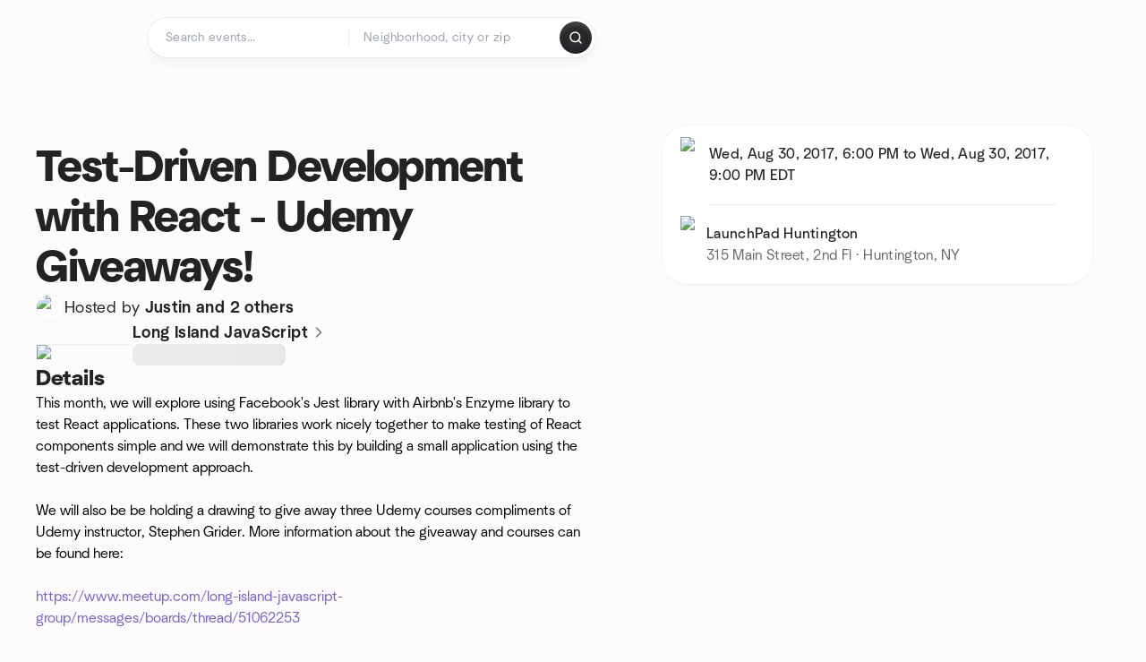

--- FILE ---
content_type: text/html; charset=utf-8
request_url: https://www.meetup.com/long-island-javascript/events/zjlpklywlbnc/
body_size: 13790
content:
<!DOCTYPE html><html lang="en-US"><head><meta charSet="utf-8"/><style data-fullcalendar="true"></style><meta name="viewport" content="width=device-width, initial-scale=1"/><meta http-equiv="Content-Type" content="text/html; charset=UTF-8"/><meta name="service" content="web-next"/><meta name="X-Location" content="east"/><meta name="X-Build-Version" content="c487efbb5f80a0d217e25ea23e32c7253ffcc551"/><link rel="preload" as="script" href="https://apps.rokt.com/wsdk/integrations/launcher.js"/><link rel="icon" href="https://secure.meetupstatic.com/next/images/favicon.ico" type="image/x-icon" sizes="any"/><link rel="shortcut icon" href="https://secure.meetupstatic.com/next/images/favicon.ico"/><link rel="apple-touch-icon" sizes="120x120" href="https://secure.meetupstatic.com/next/images/general/m_redesign_120x120.png"/><link rel="apple-touch-icon" sizes="152x152" href="https://secure.meetupstatic.com/next/images/general/m_redesign_152x152.png"/><link rel="apple-touch-icon" sizes="167x167" href="https://secure.meetupstatic.com/next/images/general/m_redesign_167x167.png"/><link rel="shortcut icon" sizes="128x128" href="https://secure.meetupstatic.com/next/images/general/m_redesign_128x128.png"/><link rel="shortcut icon" sizes="196x196" href="https://secure.meetupstatic.com/next/images/general/m_redesign_196x196.png"/><link rel="preload" href="/_next/static/media/Graphik-Regular.7c14ed95.woff2" as="font" type="font/woff2" crossorigin="true"/><link rel="preload" href="/_next/static/media/Graphik-Bold.9ca67fd8.woff2" as="font" type="font/woff2" crossorigin="true"/><link rel="preload" href="/_next/static/media/Graphik-Semibold.0c4bd776.woff2" as="font" type="font/woff2" crossorigin="true"/><link rel="preload" href="/_next/static/media/Graphik-Medium.4251d5ac.woff2" as="font" type="font/woff2" crossorigin="true"/><link rel="preload" href="/_next/static/media/NeuSans-Regular.1ca3b39b.woff2" as="font" type="font/woff2" crossorigin="anonymous"/><link rel="preload" href="/_next/static/media/NeuSans-Medium.7b11edcf.woff2" as="font" type="font/woff2" crossorigin="anonymous"/><link rel="preload" href="/_next/static/media/NeuSans-Bold.5c45f750.woff2" as="font" type="font/woff2" crossorigin="anonymous"/><link rel="preload" href="/_next/static/media/NeuSans-Book.27256a60.woff2" as="font" type="font/woff2" crossorigin="anonymous"/><link rel="preload" href="/_next/static/media/Grandstander/Grandstander-SemiBold.ttf" as="font" type="font/truetype" crossorigin="anonymous"/><script type="text/javascript" src="//script.crazyegg.com/pages/scripts/0118/4627.js" async=""></script><link rel="preload" href="https://www.facebook.com/tr?id=792405807634160&amp;ev=PageView&amp;noscript=1" as="image" fetchpriority="high"/><script type="application/ld+json">{"@type":"Organization","@context":"https://schema.org","url":"https://www.meetup.com/long-island-javascript/events/zjlpklywlbnc/","name":"Meetup","logo":"https://secure.meetupstatic.com/next/images/general/m_redesign_630x630.png","sameAs":["https://www.facebook.com/meetup/","https://twitter.com/Meetup/","https://www.youtube.com/meetup","https://www.instagram.com/meetup/"]}</script><title>Test-Driven Development with React - Udemy Giveaways!, Wed, Aug 30, 2017, 6:00 PM   | Meetup</title><meta name="description" content="This month, we will explore using Facebook&#x27;s Jest library with Airbnb&#x27;s Enzyme library to test React applications. These two libraries work nicely together to make testing "/><meta property="fb:app_id" content="2403839689"/><meta property="og:site_name" content="Meetup"/><meta property="og:type" content="article"/><meta property="og:title" content="Test-Driven Development with React - Udemy Giveaways!, Wed, Aug 30, 2017, 6:00 PM   | Meetup"/><meta property="og:description" content="This month, we will explore using Facebook&#x27;s Jest library with Airbnb&#x27;s Enzyme library to test React applications. These two libraries work nicely together to make testing "/><meta property="og:url" content="https://www.meetup.com/long-island-javascript/events/zjlpklywlbnc/"/><meta property="og:image" content="https://secure.meetupstatic.com/photos/event/8/9/b/b/600_511715259.jpeg"/><meta property="al:android:app_name" content="Meetup"/><meta property="al:android:package" content="com.meetup"/><meta property="al:ios:app_store_id" content="375990038"/><meta property="al:ios:app_name" content="Meetup"/><meta property="al:web:should_fallback" content="true"/><meta property="al:android:url" content="meetup://"/><meta property="al:ios:url" content="meetup://"/><meta property="al:web:url" content="https://www.meetup.com/"/><meta property="twitter:card" content="summary_large_image"/><meta property="twitter:site" content="@meetup"/><meta property="twitter:image" content="https://secure.meetupstatic.com/photos/event/8/9/b/b/600_511715259.jpeg"/><meta property="twitter:description" content="This month, we will explore using Facebook&#x27;s Jest library with Airbnb&#x27;s Enzyme library to test React applications. These two libraries work nicely together to make testing "/><meta property="twitter:app:id:iphone" content="375990038"/><meta property="twitter:app:name:iphone" content="Meetup"/><meta property="twitter:app:id:ipad" content="375990038"/><meta property="twitter:app:name:ipad" content="Meetup"/><meta property="twitter:app:id:googleplay" content="com.meetup"/><meta property="twitter:app:name:googleplay" content="Meetup"/><meta name="robots" content="noindex, follow, max-image-preview:large"/><script type="application/ld+json">{"@context":"https://schema.org","@type":"BreadcrumbList","itemListElement":[{"@type":"ListItem","position":1,"item":{"@id":"https://www.meetup.com/find","name":"All events"}},{"@type":"ListItem","position":2,"item":{"@id":"https://www.meetup.com/find/us--ny--huntington","name":"Events in Huntington, NY"}}]}</script><link rel="canonical" href="https://www.meetup.com/long-island-javascript/events/zjlpklywlbnc/"/><link rel="preconnect" href="https://secure.meetupstatic.com"/><link rel="dns-prefetch" href="https://secure.meetupstatic.com"/><link rel="preconnect" href="https://secure-content.meetupstatic.com"/><link rel="dns-prefetch" href="https://secure-content.meetupstatic.com"/><link rel="preconnect" href="https://www.googletagmanager.com"/><link rel="dns-prefetch" href="https://www.googletagmanager.com"/><meta name="apple-itunes-app" content="app-id=375990038, app-clip-bundle-id=com.meetup.iphone.MeetupAppClip, app-clip-display=card"/><script type="application/ld+json">{"@context":"https://schema.org","@type":"Event","name":"Test-Driven Development with React - Udemy Giveaways!","url":"https://www.meetup.com/long-island-javascript/events/240441156/","description":"This month, we will explore using Facebook's Jest library with Airbnb's Enzyme library to test React applications. These two libraries work nicely together","startDate":"2017-08-30T18:00:00-04:00","endDate":"2017-08-30T21:00:00-04:00","eventStatus":"https://schema.org/EventScheduled","image":"https://secure.meetupstatic.com/photos/event/8/9/b/b/600_511715259.jpeg","eventAttendanceMode":"https://schema.org/OfflineEventAttendanceMode","location":{"@type":"Place","name":"LaunchPad Huntington","address":{"@type":"PostalAddress","addressLocality":"Huntington","addressRegion":"NY","addressCountry":"us","streetAddress":"315 Main Street, 2nd Fl, Huntington, NY"}},"organizer":{"@type":"Organization","name":"Long Island JavaScript","url":"https://www.meetup.com/long-island-javascript/"}}</script><script type="application/ld+json">{"@context":"https://schema.org","@type":"RsvpAction"}</script><link rel="preload" as="image" imageSrcSet="https://secure.meetupstatic.com/photos/event/8/9/b/b/event_511715259.jpeg?w=16 16w, https://secure.meetupstatic.com/photos/event/8/9/b/b/event_511715259.jpeg?w=32 32w, https://secure.meetupstatic.com/photos/event/8/9/b/b/event_511715259.jpeg?w=48 48w, https://secure.meetupstatic.com/photos/event/8/9/b/b/event_511715259.jpeg?w=64 64w, https://secure.meetupstatic.com/photos/event/8/9/b/b/event_511715259.jpeg?w=96 96w, https://secure.meetupstatic.com/photos/event/8/9/b/b/event_511715259.jpeg?w=128 128w, https://secure.meetupstatic.com/photos/event/8/9/b/b/event_511715259.jpeg?w=256 256w, https://secure.meetupstatic.com/photos/event/8/9/b/b/event_511715259.jpeg?w=384 384w, https://secure.meetupstatic.com/photos/event/8/9/b/b/event_511715259.jpeg?w=640 640w, https://secure.meetupstatic.com/photos/event/8/9/b/b/event_511715259.jpeg?w=750 750w, https://secure.meetupstatic.com/photos/event/8/9/b/b/event_511715259.jpeg?w=828 828w, https://secure.meetupstatic.com/photos/event/8/9/b/b/event_511715259.jpeg?w=1080 1080w, https://secure.meetupstatic.com/photos/event/8/9/b/b/event_511715259.jpeg?w=1200 1200w, https://secure.meetupstatic.com/photos/event/8/9/b/b/event_511715259.jpeg?w=1920 1920w, https://secure.meetupstatic.com/photos/event/8/9/b/b/event_511715259.jpeg?w=2048 2048w, https://secure.meetupstatic.com/photos/event/8/9/b/b/event_511715259.jpeg?w=3840 3840w" imageSizes="120px" fetchpriority="high"/><meta name="next-head-count" content="67"/><meta name="next_csrf" content="5785c5a0-f7dc-41b7-b02b-14110bd4cd95"/><link rel="preconnect" href="https://fonts.googleapis.com"/><link rel="preconnect" href="https://fonts.gstatic.com" crossorigin="anonymous"/><link rel="stylesheet" data-href="https://fonts.googleapis.com/css2?family=Gloria+Hallelujah&amp;display=swap"/><script src="https://accounts.google.com/gsi/client" async="" defer=""></script><link data-next-font="" rel="preconnect" href="/" crossorigin="anonymous"/><link rel="preload" href="/_next/static/css/dc29f48ab3b835ea.css" as="style"/><link rel="stylesheet" href="/_next/static/css/dc29f48ab3b835ea.css" data-n-g=""/><link rel="preload" href="/_next/static/css/428f16c55b790c1b.css" as="style"/><link rel="stylesheet" href="/_next/static/css/428f16c55b790c1b.css" data-n-p=""/><noscript data-n-css=""></noscript><script defer="" nomodule="" src="/_next/static/chunks/polyfills-c67a75d1b6f99dc8.js"></script><script src="/_next/static/chunks/webpack-e20e22a5bdcd1078.js" defer=""></script><script src="/_next/static/chunks/framework-431a1bc2254e8974.js" defer=""></script><script src="/_next/static/chunks/main-af3146485c9784d4.js" defer=""></script><script src="/_next/static/chunks/pages/_app-8e7f42bf5300e57e.js" defer=""></script><script src="/_next/static/chunks/75326-6ff682543f5fe5ef.js" defer=""></script><script src="/_next/static/chunks/87720-62ffe5347ec9669b.js" defer=""></script><script src="/_next/static/chunks/55423-85970085daef8938.js" defer=""></script><script src="/_next/static/chunks/9640-48e4729556451d97.js" defer=""></script><script src="/_next/static/chunks/85876-bc0bf3d2848b0cc3.js" defer=""></script><script src="/_next/static/chunks/51044-fd169ff78f164878.js" defer=""></script><script src="/_next/static/chunks/43949-9c10d5e70b42d7b1.js" defer=""></script><script src="/_next/static/chunks/18923-87b3aa036a02ed9b.js" defer=""></script><script src="/_next/static/chunks/63286-3d782f802541055f.js" defer=""></script><script src="/_next/static/chunks/61368-9573d54834ce3ab0.js" defer=""></script><script src="/_next/static/chunks/3201-3199937c8fad424b.js" defer=""></script><script src="/_next/static/chunks/92270-0346364d97efbf56.js" defer=""></script><script src="/_next/static/chunks/38035-2b30bc2be000998e.js" defer=""></script><script src="/_next/static/chunks/26146-df7798217632531c.js" defer=""></script><script src="/_next/static/chunks/56332-8324003272e7c5f3.js" defer=""></script><script src="/_next/static/chunks/44962-f1675afd002b6d7a.js" defer=""></script><script src="/_next/static/chunks/51138-054221f1a84d43d6.js" defer=""></script><script src="/_next/static/chunks/91614-a6b3b15276e04ff0.js" defer=""></script><script src="/_next/static/chunks/44420-919d4cd916acc736.js" defer=""></script><script src="/_next/static/chunks/81875-174fc2ba366c43d8.js" defer=""></script><script src="/_next/static/chunks/17550-d94305c4af7fb43c.js" defer=""></script><script src="/_next/static/chunks/98725-26e7614cd70233d8.js" defer=""></script><script src="/_next/static/chunks/93022-6fd33f8a233248b7.js" defer=""></script><script src="/_next/static/chunks/59561-16bbb53dbc81d7b2.js" defer=""></script><script src="/_next/static/chunks/88741-c4451adc7e115d5f.js" defer=""></script><script src="/_next/static/chunks/11808-5e228a433724db26.js" defer=""></script><script src="/_next/static/chunks/75054-cdbda310c65e70f6.js" defer=""></script><script src="/_next/static/chunks/76894-56ae34ea0fda0fa4.js" defer=""></script><script src="/_next/static/chunks/40366-cdd0aef11868f4ea.js" defer=""></script><script src="/_next/static/chunks/pages/%5Bslug%5D/events/%5BeventId%5D-b6552d5132d4f05a.js" defer=""></script><script src="/_next/static/c487efbb5f80a0d217e25ea23e32c7253ffcc551/_buildManifest.js" defer=""></script><script src="/_next/static/c487efbb5f80a0d217e25ea23e32c7253ffcc551/_ssgManifest.js" defer=""></script><link rel="stylesheet" href="https://fonts.googleapis.com/css2?family=Gloria+Hallelujah&display=swap"/></head><body class="font-body antialiased"><script>0</script><div id="__next"><noscript><img alt="" fetchpriority="high" width="1" height="1" decoding="async" data-nimg="1" style="color:transparent;display:none" src="https://www.facebook.com/tr?id=792405807634160&amp;ev=PageView&amp;noscript=1"/></noscript><noscript id="google-tag-manager"><iframe title="gtm" src="https://www.googletagmanager.com/ns.html?id=GTM-T2LNGD" height="0" width="0" style="display:none;visibility:hidden"></iframe></noscript> <!-- --> <div role="status" aria-live="polite" class="sr-only"></div><section aria-label="Notifications alt+T" tabindex="-1" aria-live="polite" aria-relevant="additions text" aria-atomic="false"></section><div class=""><a class="text-viridian focus:p-2 bg-white c1r8us06" href="#main">Skip to content</a><div id="a11y-announcement"></div><div class="flex min-h-screen flex-col" id="page" data-event-category="eventHome"><header id="app-header" class="top-0 z-50 mb-ds2-40 xs:mb-0" style="background-color:var(--background-color)" data-event-label="Header"><div class="peer relative z-50 flex items-center justify-between rounded-ds2-32 px-ds2-40 pb-ds2-16 pt-ds2-20 has-[input:focus]:bg-ds2-surface-fill-primary-enabled"><div class="group flex w-full items-center gap-ds2-32 self-stretch"><div class="flex flex-1 items-center gap-ds2-48"><div class="relative shrink-0"><div class="peer transition-opacity duration-300 hover:opacity-0"><a class="hover:no-underline" href="https://www.meetup.com/"><div style="color:#FF4A79;width:125px;height:34px"></div></a></div><div class="pointer-events-none absolute inset-0 z-0 flex items-center justify-center opacity-0 transition-opacity duration-300 peer-hover:opacity-100"><button class="inline-flex items-center justify-center rounded-ds2-max max-w-full relative select-none data-[disabled=false]:active:scale-98 transition-all duration-150 before:absolute before:rounded-ds2-max before:z-0 before:opacity-0 data-[disabled=false]:hover:before:opacity-100 before:transition-opacity before:duration-150 data-[disabled=true]:cursor-not-allowed data-[disabled=true]:pointer-events-none hover:no-underline text-ds2-text_button-content-fill-secondary-enabled hover:text-ds2-text_button-content-fill-secondary-hover before:bg-ds2-text_button-base-fill-shared-hover data-[disabled=true]:text-ds2-text_button-content-fill-secondary-disabled gap-ds2-6 ds2-m16 before:-inset-x-ds2-12 before:-inset-y-ds2-6 pointer-events-none" type="button" data-disabled="false"><span class="relative z-10 flex min-w-0 max-w-full items-center justify-center" style="gap:inherit"><span class="relative z-10 flex min-w-0 max-w-full items-center justify-center truncate" style="gap:inherit"><svg xmlns="http://www.w3.org/2000/svg" width="16" height="16" viewBox="0 0 24 24" fill="none" stroke="currentColor" stroke-width="2.146625258399798" stroke-linecap="round" stroke-linejoin="round" class="lucide lucide-house flex-shrink-0" aria-hidden="true"><path d="M15 21v-8a1 1 0 0 0-1-1h-4a1 1 0 0 0-1 1v8"></path><path d="M3 10a2 2 0 0 1 .709-1.528l7-5.999a2 2 0 0 1 2.582 0l7 5.999A2 2 0 0 1 21 10v9a2 2 0 0 1-2 2H5a2 2 0 0 1-2-2z"></path></svg><span class="min-w-0 max-w-full truncate px-ds2-2">Homepage</span></span></span></button></div></div><form id="search-form" class="flex-1 outline-none w-full max-w-[500px] transition-all duration-150 has-[input:focus]:max-w-[600px]"><div class="flex gap-ds2-2 rounded-full bg-ds2-main_search_input-base-fill-primary-enabled p-ds2-4 shadow-ds2-shadow-main-search-input-base-primary-enabled has-[:focus]:bg-ds2-main_search_input-base-fill-primary-active has-[:focus]:shadow-none"><div class="relative flex flex-1 rounded-full py-ds2-8 pl-ds2-16 hover:bg-ds2-main_search_input-base-fill-secondary-hover has-[:focus]:bg-ds2-main_search_input-base-fill-secondary-active has-[:focus]:shadow-ds2-shadow-main-search-input-base-secondary-active" data-event-category="Top Nav - Search"><input id="keyword-bar-in-search" name="keywords" placeholder="Search events..." aria-label="Search events..." autoComplete="on" class="placeholder:text-ds2-input-text-field-fill-enabled ds2-r14 w-0 flex-1 appearance-none truncate border-r border-ds2-surface-stroke-secondary-enabled bg-transparent outline-none placeholder:ds2-r14 hover:border-transparent focus:border-transparent" data-element-name="keyword-bar-in-search" data-event-label="Keyword search" value=""/><input id="hidden-location-search-submit" data-testid="hidden-location-search-submit" type="submit" class="sr-only absolute -left-[384px] sm:hidden" value="Submit"/><button class="items-center justify-center rounded-full transition-all select-none after:absolute after:-inset-ds2-6 after:rounded-full after:transition-all disabled:after:bg-transparent disabled:active:scale-100 active:scale-92 hover:after:bg-ds2-icon_button-base-fill-tertiary-hover absolute top-1/2 -translate-y-1/2 right-[10px] hidden" type="button" data-disabled="false"><svg xmlns="http://www.w3.org/2000/svg" width="16" height="16" viewBox="0 0 24 24" fill="none" stroke="currentColor" stroke-width="1.6099689437998486" stroke-linecap="round" stroke-linejoin="round" class="lucide lucide-x text-ds2-icon_button-icon-fill-tertiary-enabled hover:text-ds2-icon_button-icon-fill-tertiary-hover" aria-hidden="true"><path d="M18 6 6 18"></path><path d="m6 6 12 12"></path></svg></button></div><div class="relative flex flex-1 rounded-full py-ds2-8 pl-ds2-16 hover:bg-ds2-main_search_input-base-fill-secondary-hover has-[:focus]:bg-ds2-main_search_input-base-fill-secondary-active has-[:focus]:shadow-ds2-shadow-main-search-input-base-secondary-active"><div class="relative flex w-full" data-testid="SearchTypeahead" role="combobox" aria-haspopup="listbox" aria-owns="location-typeahead-header-search-menu" aria-expanded="false"><input tabindex="0" placeholder="Neighborhood, city or zip" aria-label="Search for location by city or zip code" data-element-name="header-search" data-event-label="Location search" aria-expanded="false" aria-autocomplete="list" aria-controls="location-typeahead-header-search-menu" data-event-category="header" role="combobox" class="placeholder:text-ds2-input-text-field-fill-enabled ds2-r14 w-0 flex-1 appearance-none bg-transparent outline-none placeholder:ds2-r14 truncate" id="location-typeahead-header-search" aria-labelledby="location-typeahead-header-search-label" autoComplete="off" value=""/></div></div><div class="flex items-center self-stretch pl-[14px]"><button class="inline-flex items-center justify-center rounded-ds2-max max-w-full min-w-0 select-none data-[disabled=false]:active:scale-98 data-[disabled=true]:cursor-not-allowed data-[disabled=true]:pointer-events-none hover:no-underline relative text-ds2-button-content-fill-primary-enabled data-[disabled=false]:bg-ds2-button-base-fill-primary-enabled shadow-ds2-shadow-button-base-primary-enabled hover:shadow-ds2-shadow-button-base-primary-hover active:shadow-ds2-shadow-button-base-primary-pressed data-[disabled=true]:text-ds2-button-content-fill-primary-disabled data-[disabled=true]:bg-ds2-button-base-fill-primary-disabled data-[disabled=true]:shadow-ds2-shadow-button-base-primary-disabled transition-all duration-150 before:absolute before:inset-0 before:z-0 before:bg-ds2-button-base-fill-primary-hover before:shadow-ds2-shadow-button-base-primary-hover before:rounded-ds2-max before:opacity-0 before:transition-opacity before:duration-150 data-[disabled=false]:hover:before:opacity-100 after:absolute after:inset-0 after:z-0 after:bg-ds2-button-base-fill-primary-pressed after:shadow-ds2-shadow-button-base-primary-pressed after:rounded-ds2-max after:opacity-0 after:transition-opacity after:duration-150 data-[disabled=false]:active:after:opacity-100 gap-ds2-8 ds2-m14 p-ds2-10" id="location-search-submit" data-testid="location-search-submit" aria-label="Search events..." data-element-name="header-searchBarButton" data-event-label="Search submit" type="submit" data-disabled="false"><span class="relative z-10 flex min-w-0 max-w-full items-center justify-center overflow-hidden" style="gap:inherit"><span class="flex min-w-0 max-w-full items-center justify-center overflow-hidden" style="gap:inherit"><svg xmlns="http://www.w3.org/2000/svg" width="16" height="16" viewBox="0 0 24 24" fill="none" stroke="currentColor" stroke-width="2.146625258399798" stroke-linecap="round" stroke-linejoin="round" class="lucide lucide-search shrink-0" aria-hidden="true"><path d="m21 21-4.34-4.34"></path><circle cx="11" cy="11" r="8"></circle></svg></span></span></button></div></div></form></div></div></div><div class="pointer-events-none fixed inset-0 z-40 bg-ds2-overlay-fill-quaternary-enabled opacity-0 transition-opacity duration-200 peer-has-[input:focus]:pointer-events-auto peer-has-[input:focus]:opacity-100"></div></header><div class="flex flex-grow flex-col"><main id="main" class="lg:pb-ds2-52"><div class="px-ds2-20 pt-ds2-0 lg:pb-ds2-52 lg:pt-ds2-40"><div class="flex flex-col gap-ds2-16 pb-ds2-44 ds2-container-lg lg:gap-ds2-24 lg:pb-ds2-60"><div class="flex w-full flex-col gap-ds2-32 lg:flex-row-reverse lg:justify-between"><aside class="flex w-full flex-1 flex-col gap-ds2-28 pt-ds2-16 lg:w-auto lg:min-w-0 lg:max-w-[520px] lg:gap-ds2-40 lg:p-ds2-20"><div class="hidden lg:block"><div class="relative"><div aria-hidden="true" role="presentation" class="Shimmer_shimmer__hHuAx aspect-video w-full rounded-ds2-24"></div></div></div><div class="lg:hidden"><div class="flex flex-col gap-ds2-16 lg:gap-ds2-24"><div class="flex flex-col gap-ds2-12 lg:gap-ds2-20"><h1 class="ds2-b32 text-ds2-text-fill-primary-enabled lg:ds2-b48">Test-Driven Development with React - Udemy Giveaways!</h1></div><div class="flex flex-row gap-ds2-12"><div class="flex flex-1"><a class="hover:no-underline" data-event-label="hosted-by" aria-label="Hosted by Justin and 2 others" href="https://www.meetup.com/long-island-javascript/events/240441156/attendees/"><div class="flex items-center gap-ds2-16"><div class="relative"><div class="relative flex items-center justify-center rounded-ds2-max size-[32px]"><div class="flex size-full select-none items-center justify-center overflow-hidden rounded-ds2-max border border-ds2-avatar-base-stroke-enabled"><img alt="Photo of the user Justin" draggable="false" aria-label="Photo of the user Justin" loading="lazy" width="32" height="32" decoding="async" data-nimg="1" class="size-full object-cover" style="color:transparent" srcSet="https://secure.meetupstatic.com/photos/member/3/7/6/9/thumb_310694185.jpeg?w=32 1x, https://secure.meetupstatic.com/photos/member/3/7/6/9/thumb_310694185.jpeg?w=64 2x" src="https://secure.meetupstatic.com/photos/member/3/7/6/9/thumb_310694185.jpeg?w=64"/></div></div></div><div class="flex flex-col items-start justify-center gap-ds2-0"><p class="ds2-r16 text-ds2-text-fill-primary-enabled lg:ds2-r18">Hosted by <span class="ds2-m16 lg:ds2-m18">Justin and 2 others</span></p></div></div></a></div><div class="lg:hidden"><button class="inline-flex items-center justify-center rounded-ds2-max max-w-full min-w-0 select-none data-[disabled=false]:active:scale-98 data-[disabled=true]:cursor-not-allowed data-[disabled=true]:pointer-events-none hover:no-underline relative text-ds2-button-content-fill-secondary-enabled data-[disabled=false]:bg-ds2-button-base-fill-secondary-enabled shadow-ds2-shadow-button-base-secondary-enabled hover:shadow-ds2-shadow-button-base-secondary-hover active:shadow-ds2-shadow-button-base-secondary-pressed data-[disabled=true]:text-ds2-button-content-fill-secondary-disabled data-[disabled=true]:shadow-ds2-shadow-button-base-secondary-disabled transition-shadow duration-150 before:absolute before:inset-0 before:z-0 before:bg-ds2-button-base-fill-secondary-hover before:shadow-ds2-shadow-button-base-secondary-hover before:rounded-ds2-max before:opacity-0 before:transition-opacity before:duration-150 data-[disabled=false]:hover:before:opacity-100 after:absolute after:inset-0 after:z-0 after:bg-ds2-button-base-fill-secondary-pressed after:shadow-ds2-shadow-button-base-secondary-pressed after:rounded-ds2-max after:opacity-0 after:transition-opacity after:duration-150 data-[disabled=false]:active:after:opacity-100 gap-ds2-8 ds2-m14 p-ds2-10" type="button" data-disabled="false"><span class="relative z-10 flex min-w-0 max-w-full items-center justify-center overflow-hidden" style="gap:inherit"><span class="flex min-w-0 max-w-full items-center justify-center overflow-hidden" style="gap:inherit"><svg xmlns="http://www.w3.org/2000/svg" width="16" height="16" viewBox="0 0 24 24" fill="none" stroke="currentColor" stroke-width="2.146625258399798" stroke-linecap="round" stroke-linejoin="round" class="lucide lucide-share shrink-0" aria-hidden="true"><path d="M12 2v13"></path><path d="m16 6-4-4-4 4"></path><path d="M4 12v8a2 2 0 0 0 2 2h12a2 2 0 0 0 2-2v-8"></path></svg></span></span></button></div></div></div></div><div class="lg:hidden"><a class="block no-underline hover:no-underline" href="https://www.meetup.com/long-island-javascript/"><div class="group relative cursor-pointer rounded-ds2-24 bg-ds2-surface-fill-primary-enabled p-ds2-16 shadow-ds2-shadow-xs-border transition-all duration-200 lg:bg-transparent lg:p-0 lg:shadow-none"><div class="flex flex-col gap-ds2-16"><div class="flex flex-row items-center gap-ds2-12 lg:gap-ds2-20"><div class="relative aspect-video w-[108px] flex-shrink-0"><img alt="Photo of Long Island JavaScript group" fetchpriority="high" decoding="async" data-nimg="fill" class="rounded-ds2-12 border border-ds2-surface-stroke-neutral_opacity_5-enabled object-cover" style="position:absolute;height:100%;width:100%;left:0;top:0;right:0;bottom:0;color:transparent" sizes="120px" srcSet="https://secure.meetupstatic.com/photos/event/8/9/b/b/event_511715259.jpeg?w=16 16w, https://secure.meetupstatic.com/photos/event/8/9/b/b/event_511715259.jpeg?w=32 32w, https://secure.meetupstatic.com/photos/event/8/9/b/b/event_511715259.jpeg?w=48 48w, https://secure.meetupstatic.com/photos/event/8/9/b/b/event_511715259.jpeg?w=64 64w, https://secure.meetupstatic.com/photos/event/8/9/b/b/event_511715259.jpeg?w=96 96w, https://secure.meetupstatic.com/photos/event/8/9/b/b/event_511715259.jpeg?w=128 128w, https://secure.meetupstatic.com/photos/event/8/9/b/b/event_511715259.jpeg?w=256 256w, https://secure.meetupstatic.com/photos/event/8/9/b/b/event_511715259.jpeg?w=384 384w, https://secure.meetupstatic.com/photos/event/8/9/b/b/event_511715259.jpeg?w=640 640w, https://secure.meetupstatic.com/photos/event/8/9/b/b/event_511715259.jpeg?w=750 750w, https://secure.meetupstatic.com/photos/event/8/9/b/b/event_511715259.jpeg?w=828 828w, https://secure.meetupstatic.com/photos/event/8/9/b/b/event_511715259.jpeg?w=1080 1080w, https://secure.meetupstatic.com/photos/event/8/9/b/b/event_511715259.jpeg?w=1200 1200w, https://secure.meetupstatic.com/photos/event/8/9/b/b/event_511715259.jpeg?w=1920 1920w, https://secure.meetupstatic.com/photos/event/8/9/b/b/event_511715259.jpeg?w=2048 2048w, https://secure.meetupstatic.com/photos/event/8/9/b/b/event_511715259.jpeg?w=3840 3840w" src="https://secure.meetupstatic.com/photos/event/8/9/b/b/event_511715259.jpeg?w=3840"/></div><div class="flex min-w-0 flex-1 flex-col justify-between gap-ds2-2 lg:gap-ds2-8"><h3 class="ds2-m16 line-clamp-2 overflow-hidden text-ds2-text-fill-primary-enabled lg:ds2-m18">Long Island JavaScript<svg xmlns="http://www.w3.org/2000/svg" width="20" height="20" viewBox="0 0 24 24" fill="none" stroke="currentColor" stroke-width="1.8" stroke-linecap="round" stroke-linejoin="round" class="lucide lucide-chevron-right ml-ds2-2 hidden -translate-y-[1px] text-ds2-icon-fill-tertiary-enabled lg:inline-block" aria-hidden="true"><path d="m9 18 6-6-6-6"></path></svg></h3><div><div aria-hidden="true" role="presentation" class="Shimmer_shimmer__hHuAx h-ds2-24 w-1/3 rounded-ds2-8"></div></div></div></div></div></div></a></div><div class="flex flex-col gap-ds2-16 lg:sticky lg:top-ds2-16 lg:gap-ds2-20"><div class="flex flex-col items-start justify-center md:rounded-ds2-28 md:bg-ds2-surface-fill-primary-enabled md:shadow-ds2-shadow-xs-border"><div class="flex w-full items-center gap-ds2-16 md:px-ds2-20"><img alt="calendar icon" loading="lazy" width="32" height="32" decoding="async" data-nimg="1" style="color:transparent" srcSet="https://secure.meetupstatic.com/next/images/complex-icons/branded/calendar.webp?w=32 1x, https://secure.meetupstatic.com/next/images/complex-icons/branded/calendar.webp?w=64 2x" src="https://secure.meetupstatic.com/next/images/complex-icons/branded/calendar.webp?w=64"/><div class="flex w-full py-ds2-8 md:border-b md:border-ds2-surface-stroke-secondary-enabled md:py-ds2-20"><div><p class="ds2-k16 text-ds2-text-fill-primary-enabled"><time dateTime="2017-08-30T18:00:00-04:00" class="block"> Wed, Aug 30, 2017, 6:00 PM to Wed, Aug 30, 2017, 9:00 PM<!-- --> <!-- -->EDT</time></p></div></div><div class="size-ds2-20 shrink-0"></div></div><div class="flex w-full items-center gap-ds2-16 md:px-ds2-20"><img alt="pin icon" loading="lazy" width="32" height="32" decoding="async" data-nimg="1" style="color:transparent" srcSet="https://secure.meetupstatic.com/next/images/complex-icons/branded/pin.webp?w=32 1x, https://secure.meetupstatic.com/next/images/complex-icons/branded/pin.webp?w=64 2x" src="https://secure.meetupstatic.com/next/images/complex-icons/branded/pin.webp?w=64"/><div class="flex w-full flex-col py-ds2-8 md:py-ds2-20"><p class="ds2-k16 text-ds2-text-fill-primary-enabled">LaunchPad Huntington</p><p class="ds2-r16 text-ds2-text-fill-tertiary-enabled">315 Main Street, 2nd Fl · Huntington, NY</p></div><div class="size-ds2-20 shrink-0"></div></div><div class="w-full pb-ds2-8 pt-ds2-24 lg:hidden"></div></div><div class="hidden lg:block"></div></div><div class="lg:hidden"><div class="relative"><div aria-hidden="true" role="presentation" class="Shimmer_shimmer__hHuAx aspect-video w-full rounded-ds2-24"></div></div></div></aside><div class="flex w-full flex-1 flex-col gap-ds2-48 py-0 lg:min-w-[560px] lg:max-w-[620px] lg:gap-ds2-60 lg:pt-ds2-40"><div class="hidden lg:block"><div class="flex flex-col gap-ds2-16 lg:gap-ds2-24"><div class="flex flex-col gap-ds2-12 lg:gap-ds2-20"><h1 class="ds2-b32 text-ds2-text-fill-primary-enabled lg:ds2-b48">Test-Driven Development with React - Udemy Giveaways!</h1></div><div class="flex flex-row gap-ds2-12"><div class="flex flex-1"><a class="hover:no-underline" data-event-label="hosted-by" aria-label="Hosted by Justin and 2 others" href="https://www.meetup.com/long-island-javascript/events/240441156/attendees/"><div class="flex items-center gap-ds2-16"><div class="relative"><div class="relative flex items-center justify-center rounded-ds2-max size-[32px]"><div class="flex size-full select-none items-center justify-center overflow-hidden rounded-ds2-max border border-ds2-avatar-base-stroke-enabled"><img alt="Photo of the user Justin" draggable="false" aria-label="Photo of the user Justin" loading="lazy" width="32" height="32" decoding="async" data-nimg="1" class="size-full object-cover" style="color:transparent" srcSet="https://secure.meetupstatic.com/photos/member/3/7/6/9/thumb_310694185.jpeg?w=32 1x, https://secure.meetupstatic.com/photos/member/3/7/6/9/thumb_310694185.jpeg?w=64 2x" src="https://secure.meetupstatic.com/photos/member/3/7/6/9/thumb_310694185.jpeg?w=64"/></div></div></div><div class="flex flex-col items-start justify-center gap-ds2-0"><p class="ds2-r16 text-ds2-text-fill-primary-enabled lg:ds2-r18">Hosted by <span class="ds2-m16 lg:ds2-m18">Justin and 2 others</span></p></div></div></a></div><div class="lg:hidden"><button class="inline-flex items-center justify-center rounded-ds2-max max-w-full min-w-0 select-none data-[disabled=false]:active:scale-98 data-[disabled=true]:cursor-not-allowed data-[disabled=true]:pointer-events-none hover:no-underline relative text-ds2-button-content-fill-secondary-enabled data-[disabled=false]:bg-ds2-button-base-fill-secondary-enabled shadow-ds2-shadow-button-base-secondary-enabled hover:shadow-ds2-shadow-button-base-secondary-hover active:shadow-ds2-shadow-button-base-secondary-pressed data-[disabled=true]:text-ds2-button-content-fill-secondary-disabled data-[disabled=true]:shadow-ds2-shadow-button-base-secondary-disabled transition-shadow duration-150 before:absolute before:inset-0 before:z-0 before:bg-ds2-button-base-fill-secondary-hover before:shadow-ds2-shadow-button-base-secondary-hover before:rounded-ds2-max before:opacity-0 before:transition-opacity before:duration-150 data-[disabled=false]:hover:before:opacity-100 after:absolute after:inset-0 after:z-0 after:bg-ds2-button-base-fill-secondary-pressed after:shadow-ds2-shadow-button-base-secondary-pressed after:rounded-ds2-max after:opacity-0 after:transition-opacity after:duration-150 data-[disabled=false]:active:after:opacity-100 gap-ds2-8 ds2-m14 p-ds2-10" type="button" data-disabled="false"><span class="relative z-10 flex min-w-0 max-w-full items-center justify-center overflow-hidden" style="gap:inherit"><span class="flex min-w-0 max-w-full items-center justify-center overflow-hidden" style="gap:inherit"><svg xmlns="http://www.w3.org/2000/svg" width="16" height="16" viewBox="0 0 24 24" fill="none" stroke="currentColor" stroke-width="2.146625258399798" stroke-linecap="round" stroke-linejoin="round" class="lucide lucide-share shrink-0" aria-hidden="true"><path d="M12 2v13"></path><path d="m16 6-4-4-4 4"></path><path d="M4 12v8a2 2 0 0 0 2 2h12a2 2 0 0 0 2-2v-8"></path></svg></span></span></button></div></div></div></div><div class="hidden lg:block"><a class="block no-underline hover:no-underline" href="https://www.meetup.com/long-island-javascript/"><div class="group relative cursor-pointer rounded-ds2-24 bg-ds2-surface-fill-primary-enabled p-ds2-16 shadow-ds2-shadow-xs-border transition-all duration-200 lg:bg-transparent lg:p-0 lg:shadow-none"><div class="flex flex-col gap-ds2-16"><div class="flex flex-row items-center gap-ds2-12 lg:gap-ds2-20"><div class="relative aspect-video w-[108px] flex-shrink-0"><img alt="Photo of Long Island JavaScript group" fetchpriority="high" decoding="async" data-nimg="fill" class="rounded-ds2-12 border border-ds2-surface-stroke-neutral_opacity_5-enabled object-cover" style="position:absolute;height:100%;width:100%;left:0;top:0;right:0;bottom:0;color:transparent" sizes="120px" srcSet="https://secure.meetupstatic.com/photos/event/8/9/b/b/event_511715259.jpeg?w=16 16w, https://secure.meetupstatic.com/photos/event/8/9/b/b/event_511715259.jpeg?w=32 32w, https://secure.meetupstatic.com/photos/event/8/9/b/b/event_511715259.jpeg?w=48 48w, https://secure.meetupstatic.com/photos/event/8/9/b/b/event_511715259.jpeg?w=64 64w, https://secure.meetupstatic.com/photos/event/8/9/b/b/event_511715259.jpeg?w=96 96w, https://secure.meetupstatic.com/photos/event/8/9/b/b/event_511715259.jpeg?w=128 128w, https://secure.meetupstatic.com/photos/event/8/9/b/b/event_511715259.jpeg?w=256 256w, https://secure.meetupstatic.com/photos/event/8/9/b/b/event_511715259.jpeg?w=384 384w, https://secure.meetupstatic.com/photos/event/8/9/b/b/event_511715259.jpeg?w=640 640w, https://secure.meetupstatic.com/photos/event/8/9/b/b/event_511715259.jpeg?w=750 750w, https://secure.meetupstatic.com/photos/event/8/9/b/b/event_511715259.jpeg?w=828 828w, https://secure.meetupstatic.com/photos/event/8/9/b/b/event_511715259.jpeg?w=1080 1080w, https://secure.meetupstatic.com/photos/event/8/9/b/b/event_511715259.jpeg?w=1200 1200w, https://secure.meetupstatic.com/photos/event/8/9/b/b/event_511715259.jpeg?w=1920 1920w, https://secure.meetupstatic.com/photos/event/8/9/b/b/event_511715259.jpeg?w=2048 2048w, https://secure.meetupstatic.com/photos/event/8/9/b/b/event_511715259.jpeg?w=3840 3840w" src="https://secure.meetupstatic.com/photos/event/8/9/b/b/event_511715259.jpeg?w=3840"/></div><div class="flex min-w-0 flex-1 flex-col justify-between gap-ds2-2 lg:gap-ds2-8"><h3 class="ds2-m16 line-clamp-2 overflow-hidden text-ds2-text-fill-primary-enabled lg:ds2-m18">Long Island JavaScript<svg xmlns="http://www.w3.org/2000/svg" width="20" height="20" viewBox="0 0 24 24" fill="none" stroke="currentColor" stroke-width="1.8" stroke-linecap="round" stroke-linejoin="round" class="lucide lucide-chevron-right ml-ds2-2 hidden -translate-y-[1px] text-ds2-icon-fill-tertiary-enabled lg:inline-block" aria-hidden="true"><path d="m9 18 6-6-6-6"></path></svg></h3><div><div aria-hidden="true" role="presentation" class="Shimmer_shimmer__hHuAx h-ds2-24 w-1/3 rounded-ds2-8"></div></div></div></div></div></div></a></div><section class="flex flex-col gap-ds2-32 !gap-ds2-28"><div class="flex items-baseline justify-between"><div class="flex gap-ds2-12 items-center"><div class="flex flex-col gap-ds2-4"><h2 class="ds2-b24 text-ds2-text-fill-primary-enabled"><span class="relative inline-block">Details<div class="pointer-events-none select-none absolute -bottom-ds2-20 -left-ds2-2 flex w-full text-ds2-visual-fill-orange *:grow" style="width:100%;height:35px"></div></span></h2></div></div></div><div class="flex flex-col items-start gap-ds2-16"><div class="w-full break-words transition-all duration-300 line-clamp-[15]" style="font-family:NeuSans, Inter, system-ui, sans-serif"><p class="mb-ds2-10">This month, we will explore using Facebook's Jest library with Airbnb's Enzyme library to test React applications. These two libraries work nicely together to make testing of React components simple and we will demonstrate this by building a small application using the test-driven development approach.<br>
<br>
We will also be be holding a drawing to give away three Udemy courses compliments of Udemy instructor, Stephen Grider. More information about the giveaway and courses can be found here:<br>
<br>
<a href="https://www.meetup.com/long-island-javascript-group/messages/boards/thread/51062253" target="_blank" class="!text-ds2-text-fill-brand_primary-enabled hover:!text-ds2-text-fill-brand_primary-hover">https://www.meetup.com/long-island-javascript-group/messages/boards/thread/51062253</a><br>
<br>
Food and beverages will not be provided but there are plenty of great places to eat within walking distance. You are also welcome to bring food with you.<br>
LaunchPad is located in downtown Huntington.<br>
<br>
There is usually plenty of free parking in the rear parking lot as well as rear access to the building. Look for a glass door with the LaunchPad sign next to the Bon Bons Chocolatier and take the elevator up to the second floor.<br>
<br>
If the front door is locked, please go to the rear door as it should always be unlocked. If you are still not able to get in, please call or text 631-432-4309.<br>
<br>
We look forward to seeing you there!</p></div></div></section><div class="w-full"><div aria-hidden="true" role="presentation" class="Shimmer_shimmer__hHuAx h-[194px] w-full rounded-ds2-24"></div></div><div class="flex flex-col gap-ds2-48 lg:gap-ds2-60 lg:pt-ds2-16"><section class="flex flex-col gap-ds2-32 !gap-ds2-24"><div class="flex items-baseline justify-between"><div class="flex gap-ds2-12 items-center"><div class="flex flex-col gap-ds2-4"><h2 class="ds2-b24 text-ds2-text-fill-primary-enabled">Related topics</h2></div></div></div><div class="flex flex-wrap gap-ds2-8"><a class="max-w-tag truncate" data-testid="event-tag-location" href="/find/us--ny--huntington/"><div class="inline-flex items-center justify-center whitespace-nowrap rounded-ds2-max text-ds2-badge-text-fill-neutral-enabled border border-ds2-badge-base-stroke-neutral-enabled px-ds2-10 py-ds2-6 gap-ds2-4 ds2-m13"><span class="truncate px-ds2-2">Events in Huntington, NY</span></div></a></div></section><button class="inline-flex items-center justify-center rounded-ds2-max max-w-full relative select-none data-[disabled=false]:active:scale-98 transition-all duration-150 before:absolute before:rounded-ds2-max before:z-0 before:opacity-0 data-[disabled=false]:hover:before:opacity-100 before:transition-opacity before:duration-150 data-[disabled=true]:cursor-not-allowed data-[disabled=true]:pointer-events-none hover:no-underline text-ds2-text_button-content-fill-secondary-enabled hover:text-ds2-text_button-content-fill-secondary-hover before:bg-ds2-text_button-base-fill-shared-hover data-[disabled=true]:text-ds2-text_button-content-fill-secondary-disabled gap-ds2-6 ds2-m16 before:-inset-x-ds2-12 before:-inset-y-ds2-6 w-fit" type="button" data-disabled="false"><span class="relative z-10 flex min-w-0 max-w-full items-center justify-center" style="gap:inherit"><span class="relative z-10 flex min-w-0 max-w-full items-center justify-center truncate" style="gap:inherit"><svg xmlns="http://www.w3.org/2000/svg" width="16" height="16" viewBox="0 0 24 24" fill="none" stroke="currentColor" stroke-width="2.146625258399798" stroke-linecap="round" stroke-linejoin="round" class="lucide lucide-flag flex-shrink-0" aria-hidden="true"><path d="M4 15s1-1 4-1 5 2 8 2 4-1 4-1V3s-1 1-4 1-5-2-8-2-4 1-4 1z"></path><line x1="4" x2="4" y1="22" y2="15"></line></svg><span class="min-w-0 max-w-full truncate px-ds2-2">Report event</span></span></span></button></div></div></div></div><div class="flex flex-col gap-ds2-24 ds2-container-lg"><div class="w-full"><div class="mb-ds2-20 flex flex-row items-center justify-between gap-ds2-24"><h2 class="ds2-b24 text-ds2-text-fill-primary-enabled">You may also like</h2><button class="inline-flex items-center justify-center rounded-ds2-max max-w-full relative select-none data-[disabled=false]:active:scale-98 transition-all duration-150 before:absolute before:rounded-ds2-max before:z-0 before:opacity-0 data-[disabled=false]:hover:before:opacity-100 before:transition-opacity before:duration-150 data-[disabled=true]:cursor-not-allowed data-[disabled=true]:pointer-events-none hover:no-underline text-ds2-text_button-content-fill-brand_primary-enabled hover:text-ds2-text_button-content-fill-brand_primary-hover before:bg-ds2-text_button-base-fill-shared-hover data-[disabled=true]:text-ds2-text_button-content-fill-brand_primary-disabled gap-ds2-6 ds2-m16 before:-inset-x-ds2-12 before:-inset-y-ds2-6" type="button" data-disabled="false"><span class="relative z-10 flex min-w-0 max-w-full items-center justify-center" style="gap:inherit"><span class="relative z-10 flex min-w-0 max-w-full items-center justify-center truncate" style="gap:inherit"><span class="min-w-0 max-w-full truncate px-ds2-2">See all</span></span></span></button></div><div class="grid grid-cols-1 gap-ds2-24 md:grid-cols-2 lg:grid-cols-3"><div class="w-full"><div class="flex h-[353px] w-full flex-col items-start justify-center gap-ds2-12 rounded-ds2-24"><div aria-hidden="true" role="presentation" class="Shimmer_shimmer__hHuAx h-[151px] w-full"></div><div aria-hidden="true" role="presentation" class="Shimmer_shimmer__hHuAx h-ds2-16 w-1/2"></div><div aria-hidden="true" role="presentation" class="Shimmer_shimmer__hHuAx h-ds2-20 w-3/4"></div><div aria-hidden="true" role="presentation" class="Shimmer_shimmer__hHuAx h-ds2-16 w-2/3"></div></div></div><div class="w-full"><div class="flex h-[353px] w-full flex-col items-start justify-center gap-ds2-12 rounded-ds2-24"><div aria-hidden="true" role="presentation" class="Shimmer_shimmer__hHuAx h-[151px] w-full"></div><div aria-hidden="true" role="presentation" class="Shimmer_shimmer__hHuAx h-ds2-16 w-1/2"></div><div aria-hidden="true" role="presentation" class="Shimmer_shimmer__hHuAx h-ds2-20 w-3/4"></div><div aria-hidden="true" role="presentation" class="Shimmer_shimmer__hHuAx h-ds2-16 w-2/3"></div></div></div><div class="w-full"><div class="flex h-[353px] w-full flex-col items-start justify-center gap-ds2-12 rounded-ds2-24"><div aria-hidden="true" role="presentation" class="Shimmer_shimmer__hHuAx h-[151px] w-full"></div><div aria-hidden="true" role="presentation" class="Shimmer_shimmer__hHuAx h-ds2-16 w-1/2"></div><div aria-hidden="true" role="presentation" class="Shimmer_shimmer__hHuAx h-ds2-20 w-3/4"></div><div aria-hidden="true" role="presentation" class="Shimmer_shimmer__hHuAx h-ds2-16 w-2/3"></div></div></div><div class="w-full"><div class="flex h-[353px] w-full flex-col items-start justify-center gap-ds2-12 rounded-ds2-24"><div aria-hidden="true" role="presentation" class="Shimmer_shimmer__hHuAx h-[151px] w-full"></div><div aria-hidden="true" role="presentation" class="Shimmer_shimmer__hHuAx h-ds2-16 w-1/2"></div><div aria-hidden="true" role="presentation" class="Shimmer_shimmer__hHuAx h-ds2-20 w-3/4"></div><div aria-hidden="true" role="presentation" class="Shimmer_shimmer__hHuAx h-ds2-16 w-2/3"></div></div></div><div class="w-full"><div class="flex h-[353px] w-full flex-col items-start justify-center gap-ds2-12 rounded-ds2-24"><div aria-hidden="true" role="presentation" class="Shimmer_shimmer__hHuAx h-[151px] w-full"></div><div aria-hidden="true" role="presentation" class="Shimmer_shimmer__hHuAx h-ds2-16 w-1/2"></div><div aria-hidden="true" role="presentation" class="Shimmer_shimmer__hHuAx h-ds2-20 w-3/4"></div><div aria-hidden="true" role="presentation" class="Shimmer_shimmer__hHuAx h-ds2-16 w-2/3"></div></div></div><div class="w-full"><div class="flex h-[353px] w-full flex-col items-start justify-center gap-ds2-12 rounded-ds2-24"><div aria-hidden="true" role="presentation" class="Shimmer_shimmer__hHuAx h-[151px] w-full"></div><div aria-hidden="true" role="presentation" class="Shimmer_shimmer__hHuAx h-ds2-16 w-1/2"></div><div aria-hidden="true" role="presentation" class="Shimmer_shimmer__hHuAx h-ds2-20 w-3/4"></div><div aria-hidden="true" role="presentation" class="Shimmer_shimmer__hHuAx h-ds2-16 w-2/3"></div></div></div></div></div></div></div></main></div><footer class="rounded-b-0 z-0 mb-0 rounded-t-ds2-32 px-ds2-28 shadow-ds2-shadow-footer-base-primary-mobile md:mx-ds2-20 md:mb-ds2-20 md:rounded-ds2-48 md:shadow-ds2-shadow-footer-base-primary-desktop" id="main_footer" role="contentinfo" style="background-color:var(--colors-grey-800)" data-event-label="Footer"><div class="mx-auto flex flex-col gap-ds2-48 ds2-container-lg md:gap-ds2-64 lg:gap-ds2-96"><div class="flex flex-row items-center justify-between gap-ds2-10 border-b border-ds2-surface-stroke-inverted_secondary-enabled pb-ds2-32 pt-ds2-40 md:gap-ds2-20 lg:flex-wrap lg:pb-ds2-44 lg:pt-ds2-48"><div class="relative flex flex-row items-center gap-ds2-12"><div class="flex flex-row gap-ds2-2"><div><div style="color:#FFFFFF;width:103px;height:28px"></div></div><span class="ds2-b24 hidden text-ds2-text-fill-inverted_primary-enabled md:block" aria-hidden="true" role="presentation">.</span></div><p class="ds2-b24 hidden text-ds2-text-fill-inverted_primary-enabled lg:block">The <span class="text-ds2-visual-fill-magenta">people</span> platform</p><div class="pointer-events-none select-none absolute right-[-25px] top-[-15px] hidden text-ds2-icon-fill-inverted_tertiary-enabled lg:block" style="width:32px;height:32px"></div></div><div class="flex flex-row gap-ds2-10"><p class="ds2-b24 hidden text-ds2-text-fill-inverted_primary-enabled lg:block">Create your own Meetup group<!-- -->.</p><a href="https://www.meetup.com/start?origin=groups&amp;eventOrigin=page-footer" data-event-label="Create your own group" class="group ds2-b16 flex items-center gap-ds2-8 text-ds2-text-fill-inverted_primary-enabled md:ds2-b20 lg:ds2-b24 hover:no-underline lg:text-ds2-text-fill-inverted_tertiary-enabled lg:hover:text-ds2-text-fill-inverted_tertiary-hover">Start a new group<svg xmlns="http://www.w3.org/2000/svg" width="20" height="20" viewBox="0 0 24 24" fill="none" stroke="currentColor" stroke-width="1.8" stroke-linecap="round" stroke-linejoin="round" class="lucide transition-transform group-hover:-translate-x-ds2-2" aria-hidden="true"><path d="M13.083 3.888c1.671 3.818 3.675 5.408 8.112 8.112-4.452 2.475-6.321 4.191-8.112 8.112"></path><path d="M2.806 12h18"></path></svg></a></div></div><div class="flex flex-col gap-ds2-48 md:gap-ds2-64 lg:flex-row lg:gap-ds2-160"><div class="grid flex-1 grid-cols-2 justify-between gap-ds2-10 md:grid-cols-3 md:flex-row"><nav class="flex flex-1 flex-col gap-ds2-20"><p class="ds2-m14 text-ds2-text-fill-inverted_primary-enabled">Your Account</p><ul class="flex flex-col gap-ds2-20"><li><a data-element-name="footer-signUp" data-event-label="Sign up" rel="nofollow" class="ds2-k14 cursor-pointer text-ds2-text-fill-inverted_tertiary-enabled hover:text-ds2-text-fill-inverted_tertiary-hover hover:no-underline" href="https://www.meetup.com/register/?returnUri=https%3A%2F%2Fwww.meetup.com%2Flong-island-javascript%2Fevents%2Fzjlpklywlbnc%2F">Sign up</a></li><li><a data-element-name="footer-logIn" data-event-label="Log in" rel="nofollow" class="ds2-k14 cursor-pointer text-ds2-text-fill-inverted_tertiary-enabled hover:text-ds2-text-fill-inverted_tertiary-hover hover:no-underline" href="https://www.meetup.com/login/?returnUri=https%3A%2F%2Fwww.meetup.com%2Flong-island-javascript%2Fevents%2Fzjlpklywlbnc%2F">Log in</a></li><li><a data-element-name="footer-help" data-event-label="Help" target="_blank" rel="noopener noreferrer" class="ds2-k14 cursor-pointer text-ds2-text-fill-inverted_tertiary-enabled hover:text-ds2-text-fill-inverted_tertiary-hover hover:no-underline" href="https://help.meetup.com/hc">Help</a></li></ul></nav><nav class="flex flex-1 flex-col gap-ds2-20"><p class="ds2-m14 text-ds2-text-fill-inverted_primary-enabled">Discover</p><ul class="flex flex-col gap-ds2-20"><li><a data-element-name="footer-groups" data-event-label="Groups" class="ds2-k14 cursor-pointer text-ds2-text-fill-inverted_tertiary-enabled hover:text-ds2-text-fill-inverted_tertiary-hover hover:no-underline" href="https://www.meetup.com/find/?source=GROUPS">Groups</a></li><li><a data-element-name="footer-events" data-event-label="Events" class="ds2-k14 cursor-pointer text-ds2-text-fill-inverted_tertiary-enabled hover:text-ds2-text-fill-inverted_tertiary-hover hover:no-underline" href="https://www.meetup.com/find/?source=EVENTS">Events</a></li><li><a data-element-name="footer-topics" data-event-label="Topics" class="ds2-k14 cursor-pointer text-ds2-text-fill-inverted_tertiary-enabled hover:text-ds2-text-fill-inverted_tertiary-hover hover:no-underline" href="https://www.meetup.com/topics/">Topics</a></li><li><a data-element-name="footer-cities" data-event-label="Cities" class="ds2-k14 cursor-pointer text-ds2-text-fill-inverted_tertiary-enabled hover:text-ds2-text-fill-inverted_tertiary-hover hover:no-underline" href="https://www.meetup.com/cities/">Cities</a></li><li><a data-element-name="onlineEventsFooterLink" data-event-label="Online Events" class="ds2-k14 cursor-pointer text-ds2-text-fill-inverted_tertiary-enabled hover:text-ds2-text-fill-inverted_tertiary-hover hover:no-underline" href="https://www.meetup.com/find/online-events/">Online Events</a></li><li><a data-element-name="footer-localGuidesLink" data-event-label="Local Guides" target="_blank" rel="noopener noreferrer" class="ds2-k14 cursor-pointer text-ds2-text-fill-inverted_tertiary-enabled hover:text-ds2-text-fill-inverted_tertiary-hover hover:no-underline" href="https://www.meetup.com/blog/category/local-guides/">Local Guides</a></li><li><a data-element-name="footer-makeFriendsLink" data-event-label="Make Friends" class="ds2-k14 cursor-pointer text-ds2-text-fill-inverted_tertiary-enabled hover:text-ds2-text-fill-inverted_tertiary-hover hover:no-underline" href="https://www.meetup.com/lp/friendship-and-socializing/">Make Friends</a></li></ul></nav><nav class="flex flex-1 flex-col gap-ds2-20"><p class="ds2-m14 text-ds2-text-fill-inverted_primary-enabled">Meetup</p><ul class="flex flex-col gap-ds2-20"><li><a data-element-name="footer-about" data-event-label="About" class="ds2-k14 cursor-pointer text-ds2-text-fill-inverted_tertiary-enabled hover:text-ds2-text-fill-inverted_tertiary-hover hover:no-underline" href="https://www.meetup.com/about/">About</a></li><li><a data-element-name="footer-blog" data-event-label="Blog" target="_blank" rel="noopener noreferrer" class="ds2-k14 cursor-pointer text-ds2-text-fill-inverted_tertiary-enabled hover:text-ds2-text-fill-inverted_tertiary-hover hover:no-underline" href="https://www.meetup.com/blog/">Blog</a></li><li><a data-element-name="footer-meetupPro" data-event-label="Meetup Pro" class="ds2-k14 cursor-pointer text-ds2-text-fill-inverted_tertiary-enabled hover:text-ds2-text-fill-inverted_tertiary-hover hover:no-underline" href="https://www.meetup.com/meetup-pro/">Meetup Pro</a></li><li><a data-element-name="footer-careers" data-event-label="Careers" target="_blank" rel="noopener noreferrer" class="ds2-k14 cursor-pointer text-ds2-text-fill-inverted_tertiary-enabled hover:text-ds2-text-fill-inverted_tertiary-hover hover:no-underline" href="https://jobs.bendingspoons.com/">Careers</a></li><li><a data-element-name="footer-apps" data-event-label="Apps" class="ds2-k14 cursor-pointer text-ds2-text-fill-inverted_tertiary-enabled hover:text-ds2-text-fill-inverted_tertiary-hover hover:no-underline" href="https://www.meetup.com/apps/">Apps</a></li><li><a data-element-name="footer-podcast" data-event-label="Podcast" target="_blank" rel="noopener noreferrer" class="ds2-k14 cursor-pointer text-ds2-text-fill-inverted_tertiary-enabled hover:text-ds2-text-fill-inverted_tertiary-hover hover:no-underline" href="https://www.meetup.com/blog/category/keep-connected-podcast/">Podcast</a></li></ul></nav></div><div class="flex flex-col items-center justify-between gap-ds2-48 md:flex-row md:items-end md:justify-normal md:gap-ds2-40 lg:flex-col lg:gap-ds2-16"><div class="flex flex-1 flex-col gap-ds2-16 lg:flex-none lg:rounded-ds2-32 lg:bg-ds2-footer-base-fill-secondary-enabled lg:px-ds2-32 lg:pb-ds2-24 lg:pt-ds2-20"><p class="ds2-m14 text-ds2-text-fill-inverted_primary-enabled">Follow us</p><div class="flex flex-wrap gap-ds2-40 md:flex-nowrap"><button class="relative inline-flex items-center justify-center rounded-full transition-all select-none after:absolute after:-inset-ds2-6 after:rounded-full after:transition-all disabled:after:bg-transparent disabled:active:scale-100 active:scale-92 hover:bg-ds2-icon_button-base-fill-inverted-hover p-ds2-6 after:hidden backdrop-blur-sm" data-event-label="Facebook follow us" data-element-name="footer-facebookSocialLink" type="button" data-disabled="false"><div style="width:20px;height:20px" class="hover:text-ds2-icon_button-icon-fill-inverted-hover text-ds2-icon-fill-inverted_primary-enabled"></div></button><button class="relative inline-flex items-center justify-center rounded-full transition-all select-none after:absolute after:-inset-ds2-6 after:rounded-full after:transition-all disabled:after:bg-transparent disabled:active:scale-100 active:scale-92 hover:bg-ds2-icon_button-base-fill-inverted-hover p-ds2-6 after:hidden backdrop-blur-sm" data-event-label="Twitter follow us" data-element-name="footer-twitterSocialLink" type="button" data-disabled="false"><div style="width:20px;height:20px" class="hover:text-ds2-icon_button-icon-fill-inverted-hover text-ds2-icon-fill-inverted_primary-enabled"></div></button><button class="relative inline-flex items-center justify-center rounded-full transition-all select-none after:absolute after:-inset-ds2-6 after:rounded-full after:transition-all disabled:after:bg-transparent disabled:active:scale-100 active:scale-92 hover:bg-ds2-icon_button-base-fill-inverted-hover p-ds2-6 after:hidden backdrop-blur-sm" data-event-label="Youtube follow us" data-element-name="footer-youtubeSocialLink" type="button" data-disabled="false"><div style="width:20px;height:20px" class="hover:text-ds2-icon_button-icon-fill-inverted-hover text-ds2-icon-fill-inverted_primary-enabled"></div></button><button class="relative inline-flex items-center justify-center rounded-full transition-all select-none after:absolute after:-inset-ds2-6 after:rounded-full after:transition-all disabled:after:bg-transparent disabled:active:scale-100 active:scale-92 hover:bg-ds2-icon_button-base-fill-inverted-hover p-ds2-6 after:hidden backdrop-blur-sm" data-event-label="Instagram follow us" data-element-name="footer-instagramSocialLink" type="button" data-disabled="false"><div style="width:20px;height:20px" class="hover:text-ds2-icon_button-icon-fill-inverted-hover text-ds2-icon-fill-inverted_primary-enabled"></div></button><button class="relative inline-flex items-center justify-center rounded-full transition-all select-none after:absolute after:-inset-ds2-6 after:rounded-full after:transition-all disabled:after:bg-transparent disabled:active:scale-100 active:scale-92 hover:bg-ds2-icon_button-base-fill-inverted-hover p-ds2-6 after:hidden backdrop-blur-sm" data-event-label="TikTok follow us" data-element-name="footer-tiktokSocialLink" type="button" data-disabled="false"><div style="width:20px;height:20px" class="hover:text-ds2-icon_button-icon-fill-inverted-hover text-ds2-icon-fill-inverted_primary-enabled"></div></button></div></div><div class="flex flex-col justify-end gap-ds2-16 lg:w-full lg:rounded-ds2-32 lg:bg-ds2-footer-base-fill-secondary-enabled lg:px-ds2-32 lg:pb-ds2-24 lg:pt-ds2-20"><p class="ds2-m14 hidden text-ds2-text-fill-inverted_primary-enabled lg:block">Get the App</p><div class="flex flex-wrap justify-center gap-ds2-20 md:flex-nowrap lg:gap-ds2-12"><a href="https://play.google.com/store/apps/details?id=com.meetup&amp;hl=en-US" class="flex w-fit flex-shrink-0 items-center justify-center gap-ds2-10 rounded-ds2-max border border-ds2-footer-button-stroke-primary-enabled bg-ds2-footer-button-fill-primary-enabled px-ds2-16 py-ds2-6 transition-all duration-150 hover:bg-ds2-footer-button-fill-primary-hover hover:no-underline active:scale-98 lg:flex-1" aria-label="Download app from Google Play" data-element-name="footer-googlePlayLogo" data-event-label="Google play download" target="_blank" rel="noreferrer"><div style="width:20px;height:20px"></div><div class="flex flex-col"><p class="ds2-m10 text-ds2-footer-button-text_secondary-primary-enabled">Download on</p><p class="ds2-b12 text-white">Google Play</p></div></a><a href="https://apps.apple.com/us/app/meetup/id375990038" class="flex w-fit flex-shrink-0 items-center justify-center gap-ds2-10 rounded-ds2-max border border-ds2-footer-button-stroke-primary-enabled bg-ds2-footer-button-fill-primary-enabled px-ds2-16 py-ds2-6 transition-all duration-150 hover:bg-ds2-footer-button-fill-primary-hover hover:no-underline active:scale-98 lg:flex-1" aria-label="Download app from App Store" data-element-name="footer-appStoreLogo" data-event-label="App store download" target="_blank" rel="noreferrer"><div style="width:20px;height:20px" class="text-ds2-icon-fill-inverted_primary-enabled"></div><div class="flex flex-col"><p class="ds2-m10 text-ds2-footer-button-text_secondary-primary-enabled">Download on</p><p class="ds2-b12 text-white">App Store</p></div></a></div></div></div></div><div class="flex flex-col flex-wrap items-center gap-ds2-12 pb-ds2-40 md:items-start md:gap-ds2-24 lg:flex-row lg:items-center lg:justify-between"><div class="flex flex-col items-center gap-ds2-12 md:flex-row md:gap-ds2-20 lg:gap-ds2-24"><span class="ds2-k13 flex-shrink-0 text-ds2-text-fill-inverted_secondary-enabled">© <!-- -->2026 Bending Spoons US Inc.</span><div class="hidden min-h-[30px] w-px bg-ds2-surface-stroke-inverted_secondary-enabled md:block"></div><div class="flex flex-wrap justify-center gap-ds2-12 md:justify-normal md:gap-ds2-20 lg:gap-ds2-24"><a data-event-label="Terms of Service" target="_blank" rel="noopener noreferrer" class="ds2-k14 cursor-pointer text-ds2-text-fill-inverted_tertiary-enabled hover:text-ds2-text-fill-inverted_tertiary-hover hover:no-underline" href="https://help.meetup.com/hc/articles/360027447252">Terms of Service</a><a data-event-label="Privacy Policy" target="_blank" rel="noopener noreferrer" class="ds2-k14 cursor-pointer text-ds2-text-fill-inverted_tertiary-enabled hover:text-ds2-text-fill-inverted_tertiary-hover hover:no-underline" href="https://help.meetup.com/hc/articles/360044422391">Privacy Policy</a><a data-event-label="Cookie Policy" target="_blank" rel="noopener noreferrer" class="ds2-k14 cursor-pointer text-ds2-text-fill-inverted_tertiary-enabled hover:text-ds2-text-fill-inverted_tertiary-hover hover:no-underline" href="https://help.meetup.com/hc/articles/360046339551">Cookie Policy</a><a data-event-label="License Attribution" target="_blank" rel="noopener noreferrer" class="ds2-k14 cursor-pointer text-ds2-text-fill-inverted_tertiary-enabled hover:text-ds2-text-fill-inverted_tertiary-hover hover:no-underline" href="/license-attribution/index.html">License Attribution</a><a data-event-label="Help" target="_blank" rel="noopener noreferrer" class="ds2-k14 cursor-pointer text-ds2-text-fill-inverted_tertiary-enabled hover:text-ds2-text-fill-inverted_tertiary-hover hover:no-underline" href="https://help.meetup.com/hc">Help</a></div></div><div class="flex items-center gap-ds2-6"><p class="ds2-k13 flex flex-shrink-0 gap-ds2-4 text-ds2-text-fill-inverted_secondary-enabled">Made with <svg xmlns="http://www.w3.org/2000/svg" width="20" height="20" viewBox="0 0 24 24" fill="currentColor" stroke="currentColor" stroke-width="0" stroke-linecap="round" stroke-linejoin="round" class="lucide lucide-heart" aria-hidden="true"><path d="M19 14c1.49-1.46 3-3.21 3-5.5A5.5 5.5 0 0 0 16.5 3c-1.76 0-3 .5-4.5 2-1.5-1.5-2.74-2-4.5-2A5.5 5.5 0 0 0 2 8.5c0 2.3 1.5 4.05 3 5.5l7 7Z"></path></svg> by</p><a href="https://www.bendingspoons.com" target="_blank" rel="noreferrer noopener"><div style="width:120px;height:12px" class="text-white"></div></a></div></div></div></footer></div></div><div id="modal"></div> <!-- --> </div><script id="__NEXT_DATA__" type="application/json">{"props":{"pageProps":{"isMobile":false,"showMobileBanner":true,"memberLocale":"en-US","localeMessages":{"organizerUpgradeModal2.upgradeToTier":"Upgrade to {tier}","sendEmailModal.subject":"Subject","sendEmailModal.message":"Message","sendEmailModal.send":"Send","sendEmailModal.cancel":"Cancel","comparisonLikePaywall.continue":"Continue","a11y.skipToContent":"Skip to content","desktopHeader.homepage":"Homepage","desktopSearch.searchEvents":"Search events...","searchLocationTypeahead.placeholder":"Neighborhood, city or zip","searchLocationTypeahead.searchLocationByCityOrZip":"Search for location by city or zip code","seo.allEvents":"All events","seo.eventsIn":"Events in {name}","wrappedBanner.mobileModal.title":"Don't miss your \u003chighlight\u003e2025 recap!\u003c/highlight\u003e","wrappedBanner.mobileModal.description":"What does your past 12 months of Meetup reveal about you? It's time to relive your personal highlights!","wrappedBanner.mobileModal.availability":"Available for a limited time in your mobile app.","wrappedBanner.mobileModal.closing":"Don't miss what your year reveals!","wrappedBanner.openInApp":"Open in the app","event.info.moreThan2Hosts":"{HOST_1} and {REMAINDER_HOST_COUNT} others","eventHome.hostedBy":"Hosted by {HOST_NAMES}","redesign.components.avatar.ariaLabel":"Photo of the user {memberName}","EventStickyFooter.shareButton.shareThisEvent":"Share this event","shareButton.eventShareTitle_v2":"Share","EventInfoCard.TimeInfo.durationFromDayToDay":"{FROM_DATE} to {END_DATE}","EventDetailsContainer.details":"Details","EventHome.relatedTopics":"Related topics","EventTags.eventsIn":"Events in {name}","event.descriptionEventAbuseReportLink_v2":"Report event","relatedEvents.findMoreEventsVariantV2":"You may also like","relatedEvents.seeAll":"See all","footer.meetupOnFacebook":"Meetup on Facebook","footer.meetupOnTwitter":"Meetup on Twitter","footer.meetupOnYoutube":"Meetup on YouTube","footer.meetupOnInstagram":"Instagram","footer.meetupOnTiktok":"TikTok","footer.thePeoplePlatform":"The \u003cred\u003epeople\u003c/red\u003e platform","footer.createYourOwnMeetupGroup":"Create your own Meetup group","footer.startNewGroup":"Start a new group","footer.yourAccount":"Your Account","footer.signUp":"Sign up","footer.logIn":"Log in","footer.help":"Help","footer.discover":"Discover","footer.groups":"Groups","footer.events":"Events","footer.topics":"Topics","footer.cities":"Cities","footer.onlineEvents":"Online Events","footer.localGuides":"Local Guides","footer.makeFriendsLp":"Make Friends","footer.meetupText":"Meetup","footer.about":"About","footer.blog":"Blog","footer.meetupPro":"Meetup Pro","footer.careers":"Careers","footer.apps":"Apps","footer.podcast":"Podcast","footer.followUs":"Follow us","footer.getTheApp":"Get the App","mobileDownloadButtons.downloadFromGooglePlay":"Download app from Google Play","mobileDownloadButtons.downloadFromAppStore":"Download app from App Store","mobileDownloadButtons.downloadOnStore":"Download on","footer.meetupYear2":"{YEAR} Bending Spoons US Inc.","footer.termsOfService":"Terms of Service","footer.privacyPolicy":"Privacy Policy","footer.cookiePolicy":"Cookie Policy","footer.licenseAttribution":"License Attribution","footer.madeWithLoveBy":"Made with {love} by"},"country":"US","eventId":"zjlpklywlbnc","groupNameLowerCase":"long-island-javascript","event":{"id":"240441156","token":"zjlpklywlbnc","title":"Test-Driven Development with React - Udemy Giveaways!","description":"This month, we will explore using Facebook's Jest library with Airbnb's Enzyme library to test React applications. These two libraries work nicely together to make testing of React components simple and we will demonstrate this by building a small application using the test-driven development approach.\n\nWe will also be be holding a drawing to give away three Udemy courses compliments of Udemy instructor, Stephen Grider. More information about the giveaway and courses can be found here:\n\nhttps://www.meetup.com/long-island-javascript-group/messages/boards/thread/51062253\n\nFood and beverages will not be provided but there are plenty of great places to eat within walking distance. You are also welcome to bring food with you.\nLaunchPad is located in downtown Huntington.\n\nThere is usually plenty of free parking in the rear parking lot as well as rear access to the building. Look for a glass door with the LaunchPad sign next to the Bon Bons Chocolatier and take the elevator up to the second floor.\n\nIf the front door is locked, please go to the rear door as it should always be unlocked. If you are still not able to get in, please call or text 631-432-4309.\n\nWe look forward to seeing you there!","aeoDescription":null,"eventUrl":"https://www.meetup.com/long-island-javascript/events/240441156/","status":"PAST","eventType":"PHYSICAL","featuredEventPhoto":null,"eventHosts":[{"memberId":"50837582","id":"50837582","name":"Justin","member":{"isSuperOrganizer":false,"__typename":"Member"},"memberPhoto":{"baseUrl":"https://secure-content.meetupstatic.com/images/classic-member/","id":"310694185","__typename":"PhotoInfo"},"__typename":"EventHost"},{"memberId":"212946534","id":"212946534","name":"Mike Alicea","member":{"isSuperOrganizer":false,"__typename":"Member"},"memberPhoto":{"baseUrl":"https://secure-content.meetupstatic.com/images/classic-member/","id":"260131723","__typename":"PhotoInfo"},"__typename":"EventHost"},{"memberId":"201990609","id":"201990609","name":"Scott DeVito","member":{"isSuperOrganizer":false,"__typename":"Member"},"memberPhoto":{"baseUrl":"https://secure-content.meetupstatic.com/images/classic-member/","id":"257674835","__typename":"PhotoInfo"},"__typename":"EventHost"}],"dateTime":"2017-08-30T18:00:00-04:00","endTime":"2017-08-30T21:00:00-04:00","isFeatured":false,"venue":{"id":"23559265","name":"LaunchPad Huntington","address":"315 Main Street, 2nd Fl","city":"Huntington","state":"NY","country":"us","lat":40.871243,"lng":-73.42893,"__typename":"Venue"},"maxTickets":0,"series":null,"rsvps":{"totalCount":0,"__typename":"RsvpConnection"},"waitingCount":{"totalCount":0,"__typename":"RsvpConnection"},"goingCount":{"totalCount":17,"__typename":"RsvpConnection"},"waitlistMode":"AUTO","guestsAllowed":true,"numberOfAllowedGuests":2,"proCompleteRsvp":null,"topics":{"edges":[],"__typename":"TopicsConnection"},"rsvpSettings":{"rsvpOpenTime":null,"rsvpCloseTime":null,"__typename":"RsvpOpenSettings"},"covidPrecautions":{"masks":null,"vaccinations":null,"details":null,"venueType":null,"__typename":"CovidPrecautions"},"isNetworkEvent":false,"hosts":[{"memberId":"50837582","id":"50837582","name":"Justin","member":{"isSuperOrganizer":false,"__typename":"Member"},"memberPhoto":{"baseUrl":"https://secure-content.meetupstatic.com/images/classic-member/","id":"310694185","__typename":"PhotoInfo"},"__typename":"EventHost"},{"memberId":"212946534","id":"212946534","name":"Mike Alicea","member":{"isSuperOrganizer":false,"__typename":"Member"},"memberPhoto":{"baseUrl":"https://secure-content.meetupstatic.com/images/classic-member/","id":"260131723","__typename":"PhotoInfo"},"__typename":"EventHost"},{"memberId":"201990609","id":"201990609","name":"Scott DeVito","member":{"isSuperOrganizer":false,"__typename":"Member"},"memberPhoto":{"baseUrl":"https://secure-content.meetupstatic.com/images/classic-member/","id":"257674835","__typename":"PhotoInfo"},"__typename":"EventHost"}],"feeSettings":null,"networkEvent":null,"speakerDetails":null,"socialProofInsights":null,"group":{"id":"18638019","name":"Long Island JavaScript","isPrivate":false,"timezone":"America/New_York","link":"https://www.meetup.com/long-island-javascript","joinMode":"OPEN","topicCategory":{"id":"546","name":"Technology","urlkey":"technology","__typename":"TopicCategory"},"topics":[{"id":"788002","urlkey":"web-technology","name":"Web Technology","__typename":"Topic"},{"id":"15582","urlkey":"web-development","name":"Web Development","__typename":"Topic"},{"id":"964072","urlkey":"javascript-applications","name":"JavaScript Applications","__typename":"Topic"},{"id":"100479","urlkey":"front-end-development","name":"Front-end Development","__typename":"Topic"},{"id":"1504197","urlkey":"javascript","name":"JavaScript","__typename":"Topic"},{"id":"85951","urlkey":"javascript-frameworks","name":"JavaScript Frameworks","__typename":"Topic"},{"id":"1134902","urlkey":"javascript-libraries","name":"JavaScript Libraries","__typename":"Topic"},{"id":"1487472","urlkey":"nodejs","name":"nodeJS","__typename":"Topic"},{"id":"1504812","urlkey":"reactjs","name":"ReactJS","__typename":"Topic"},{"id":"32528","urlkey":"computer-programming","name":"Computer Programming","__typename":"Topic"},{"id":"18865","urlkey":"technology","name":"Technology","__typename":"Topic"},{"id":"1478042","urlkey":"typescript","name":"Typescript","__typename":"Topic"},{"id":"8192","urlkey":"open-source","name":"Open Source","__typename":"Topic"},{"id":"120095","urlkey":"software-development","name":"Software Development","__typename":"Topic"}],"urlname":"long-island-javascript","country":"us","state":"NY","city":"Huntington","needsPhoto":false,"proNetwork":null,"featuredEvent":null,"stats":{"memberCounts":{"all":864,"__typename":"GroupMemberCounts"},"__typename":"GroupStats"},"needsQuestions":true,"duesSettings":null,"questions":[{"id":"8176238","question":"What is your proficiency level in JavaScript? (1-5)","sort":1,"__typename":"GroupQuestion"},{"id":"8176237","question":"What JavaScript technologies are you most interested in?","sort":2,"__typename":"GroupQuestion"},{"id":"8176236","question":"Would you be interested in presenting for our group?","sort":3,"__typename":"GroupQuestion"}],"sponsors":{"edges":[],"__typename":"ProGroupSponsorsConnection"},"groupPhoto":{"id":"511715259","baseUrl":"https://secure-content.meetupstatic.com/images/classic-events/","source":"https://secure.meetupstatic.com/photos/event/8/9/b/b/highres_511715259.jpeg","__typename":"PhotoInfo"},"status":"PAID","isInCumulativeImpactTreatment":false,"__typename":"Group"},"sponsoredUntil":null,"__typename":"Event","timezone":"America/New_York","waiting":0,"timeStatus":"ENDED","host":{"memberId":"50837582","id":"50837582","name":"Justin","member":{"isSuperOrganizer":false,"__typename":"Member"},"memberPhoto":{"baseUrl":"https://secure-content.meetupstatic.com/images/classic-member/","id":"310694185","__typename":"PhotoInfo"},"__typename":"EventHost"},"currency":"USD"},"isLoggedInSSR":false,"__APOLLO_STATE__":{"PhotoInfo:310694185":{"__typename":"PhotoInfo","baseUrl":"https://secure-content.meetupstatic.com/images/classic-member/","id":"310694185"},"EventHost:50837582":{"__typename":"EventHost","memberId":"50837582","name":"Justin","member":{"__typename":"Member","isSuperOrganizer":false},"memberPhoto":{"__ref":"PhotoInfo:310694185"},"id":"50837582"},"PhotoInfo:260131723":{"__typename":"PhotoInfo","baseUrl":"https://secure-content.meetupstatic.com/images/classic-member/","id":"260131723"},"EventHost:212946534":{"__typename":"EventHost","memberId":"212946534","name":"Mike Alicea","member":{"__typename":"Member","isSuperOrganizer":false},"memberPhoto":{"__ref":"PhotoInfo:260131723"},"id":"212946534"},"PhotoInfo:257674835":{"__typename":"PhotoInfo","baseUrl":"https://secure-content.meetupstatic.com/images/classic-member/","id":"257674835"},"EventHost:201990609":{"__typename":"EventHost","memberId":"201990609","name":"Scott DeVito","member":{"__typename":"Member","isSuperOrganizer":false},"memberPhoto":{"__ref":"PhotoInfo:257674835"},"id":"201990609"},"Venue:23559265":{"__typename":"Venue","id":"23559265","name":"LaunchPad Huntington","address":"315 Main Street, 2nd Fl","city":"Huntington","state":"NY","country":"us","lat":40.871243,"lon":-73.42893},"TopicCategory:546":{"__typename":"TopicCategory","id":"546","name":"Technology","urlkey":"technology"},"Topic:788002":{"__typename":"Topic","id":"788002","urlkey":"web-technology","name":"Web Technology"},"Topic:15582":{"__typename":"Topic","id":"15582","urlkey":"web-development","name":"Web Development"},"Topic:964072":{"__typename":"Topic","id":"964072","urlkey":"javascript-applications","name":"JavaScript Applications"},"Topic:100479":{"__typename":"Topic","id":"100479","urlkey":"front-end-development","name":"Front-end Development"},"Topic:1504197":{"__typename":"Topic","id":"1504197","urlkey":"javascript","name":"JavaScript"},"Topic:85951":{"__typename":"Topic","id":"85951","urlkey":"javascript-frameworks","name":"JavaScript Frameworks"},"Topic:1134902":{"__typename":"Topic","id":"1134902","urlkey":"javascript-libraries","name":"JavaScript Libraries"},"Topic:1487472":{"__typename":"Topic","id":"1487472","urlkey":"nodejs","name":"nodeJS"},"Topic:1504812":{"__typename":"Topic","id":"1504812","urlkey":"reactjs","name":"ReactJS"},"Topic:32528":{"__typename":"Topic","id":"32528","urlkey":"computer-programming","name":"Computer Programming"},"Topic:18865":{"__typename":"Topic","id":"18865","urlkey":"technology","name":"Technology"},"Topic:1478042":{"__typename":"Topic","id":"1478042","urlkey":"typescript","name":"Typescript"},"Topic:8192":{"__typename":"Topic","id":"8192","urlkey":"open-source","name":"Open Source"},"Topic:120095":{"__typename":"Topic","id":"120095","urlkey":"software-development","name":"Software Development"},"GroupQuestion:8176238":{"__typename":"GroupQuestion","id":"8176238","question":"What is your proficiency level in JavaScript? (1-5)","sort":1},"GroupQuestion:8176237":{"__typename":"GroupQuestion","id":"8176237","question":"What JavaScript technologies are you most interested in?","sort":2},"GroupQuestion:8176236":{"__typename":"GroupQuestion","id":"8176236","question":"Would you be interested in presenting for our group?","sort":3},"PhotoInfo:511715259":{"__typename":"PhotoInfo","id":"511715259","baseUrl":"https://secure-content.meetupstatic.com/images/classic-events/","highResUrl":"https://secure.meetupstatic.com/photos/event/8/9/b/b/highres_511715259.jpeg"},"Group:18638019":{"__typename":"Group","id":"18638019","name":"Long Island JavaScript","isPrivate":false,"timezone":"America/New_York","link":"https://www.meetup.com/long-island-javascript","joinMode":"OPEN","topicCategory":{"__ref":"TopicCategory:546"},"activeTopics":[{"__ref":"Topic:788002"},{"__ref":"Topic:15582"},{"__ref":"Topic:964072"},{"__ref":"Topic:100479"},{"__ref":"Topic:1504197"},{"__ref":"Topic:85951"},{"__ref":"Topic:1134902"},{"__ref":"Topic:1487472"},{"__ref":"Topic:1504812"},{"__ref":"Topic:32528"},{"__ref":"Topic:18865"},{"__ref":"Topic:1478042"},{"__ref":"Topic:8192"},{"__ref":"Topic:120095"}],"urlname":"long-island-javascript","country":"us","state":"NY","city":"Huntington","needsPhoto":false,"proNetwork":null,"featuredEvent":null,"stats":{"__typename":"GroupStats","memberCounts":{"__typename":"GroupMemberCounts","all":864}},"needsQuestions":true,"duesSettings":null,"questions":[{"__ref":"GroupQuestion:8176238"},{"__ref":"GroupQuestion:8176237"},{"__ref":"GroupQuestion:8176236"}],"sponsors":{"__typename":"ProGroupSponsorsConnection","edges":[]},"keyGroupPhoto":{"__ref":"PhotoInfo:511715259"},"status":"PAID","isInCumulativeImpactTreatment":false},"Event:240441156":{"__typename":"Event","id":"240441156","token":"zjlpklywlbnc","title":"Test-Driven Development with React - Udemy Giveaways!","description":"This month, we will explore using Facebook's Jest library with Airbnb's Enzyme library to test React applications. These two libraries work nicely together to make testing of React components simple and we will demonstrate this by building a small application using the test-driven development approach.\n\nWe will also be be holding a drawing to give away three Udemy courses compliments of Udemy instructor, Stephen Grider. More information about the giveaway and courses can be found here:\n\nhttps://www.meetup.com/long-island-javascript-group/messages/boards/thread/51062253\n\nFood and beverages will not be provided but there are plenty of great places to eat within walking distance. You are also welcome to bring food with you.\nLaunchPad is located in downtown Huntington.\n\nThere is usually plenty of free parking in the rear parking lot as well as rear access to the building. Look for a glass door with the LaunchPad sign next to the Bon Bons Chocolatier and take the elevator up to the second floor.\n\nIf the front door is locked, please go to the rear door as it should always be unlocked. If you are still not able to get in, please call or text 631-432-4309.\n\nWe look forward to seeing you there!","aeoDescription":null,"eventUrl":"https://www.meetup.com/long-island-javascript/events/240441156/","status":"PAST","eventType":"PHYSICAL","featuredEventPhoto":null,"eventHosts":[{"__ref":"EventHost:50837582"},{"__ref":"EventHost:212946534"},{"__ref":"EventHost:201990609"}],"dateTime":"2017-08-30T18:00:00-04:00","endTime":"2017-08-30T21:00:00-04:00","isFeatured":false,"venue":{"__ref":"Venue:23559265"},"maxTickets":0,"series":null,"rsvps({\"filter\":{\"rsvpStatus\":[\"WAITLIST\"]}})":{"__typename":"RsvpConnection","totalCount":0},"rsvps({\"filter\":{\"rsvpStatus\":[\"YES\"]}})":{"__typename":"RsvpConnection","totalCount":17},"waitlistMode":"AUTO","guestsAllowed":true,"numberOfAllowedGuests":2,"proCompleteRsvp":null,"topics":{"__typename":"TopicsConnection","edges":[]},"rsvpSettings":{"__typename":"RsvpOpenSettings","rsvpOpenTime":null,"rsvpCloseTime":null},"covidPrecautions":{"__typename":"CovidPrecautions","masks":null,"vaccinations":null,"details":null,"venueType":null},"isNetworkEvent":false,"feeSettings":null,"networkEvent":null,"speakerDetails":null,"socialProofInsights":null,"group":{"__ref":"Group:18638019"},"sponsoredUntil":null},"ROOT_QUERY":{"__typename":"Query","event({\"id\":\"zjlpklywlbnc\"})":{"__ref":"Event:240441156"}}},"_sentryTraceData":"0967d55e5e6d26601b7faa98eeede357-8107da8c14369db8-0","_sentryBaggage":"sentry-environment=production,sentry-release=c487efbb5f80a0d217e25ea23e32c7253ffcc551,sentry-public_key=5d12cd2317664353456ab4c40d079af2,sentry-trace_id=0967d55e5e6d26601b7faa98eeede357,sentry-org_id=6787,sentry-sampled=false,sentry-sample_rand=0.7226423860890889,sentry-sample_rate=0.1"},"__N_SSP":true},"page":"/[slug]/events/[eventId]","query":{"slug":"long-island-javascript","eventId":"zjlpklywlbnc"},"buildId":"c487efbb5f80a0d217e25ea23e32c7253ffcc551","isFallback":false,"isExperimentalCompile":false,"gssp":true,"locale":"en-US","locales":["en-US","en-AU","de","de-DE","es","es-ES","fr","fr-FR","it","it-IT","ja","ja-JP","ko","ko-KR","nl","nl-NL","pl","pl-PL","pt","pt-BR","ru","ru-RU","tr","tr-TR","th-TH"],"defaultLocale":"en-US","scriptLoader":[]}</script></body></html>

--- FILE ---
content_type: text/javascript
request_url: https://www.meetup.com/_next/static/chunks/38035-2b30bc2be000998e.js
body_size: 6748
content:
try{let e="undefined"!=typeof window?window:"undefined"!=typeof global?global:"undefined"!=typeof globalThis?globalThis:"undefined"!=typeof self?self:{},t=(new e.Error).stack;t&&(e._sentryDebugIds=e._sentryDebugIds||{},e._sentryDebugIds[t]="5411fe43-1935-4cd7-ad00-87df00c1315a",e._sentryDebugIdIdentifier="sentry-dbid-5411fe43-1935-4cd7-ad00-87df00c1315a")}catch(e){}{let e="undefined"!=typeof window?window:"undefined"!=typeof global?global:"undefined"!=typeof globalThis?globalThis:"undefined"!=typeof self?self:{};e._sentryModuleMetadata=e._sentryModuleMetadata||{},e._sentryModuleMetadata[new e.Error().stack]=Object.assign({},e._sentryModuleMetadata[new e.Error().stack],{"_sentryBundlerPluginAppKey:mup-web-next":!0})}"use strict";(self.webpackChunk_N_E=self.webpackChunk_N_E||[]).push([[38035],{28380:function(e,t,n){var a;let s;n.d(t,{AO:function(){return l},IO:function(){return s},Ur:function(){return r},Wh:function(){return o},nH:function(){return i}});let r={strip:["script"],clobberPrefix:"user-content-",clobber:["name","id"],ancestors:{tbody:["table"],tfoot:["table"],thead:["table"],td:["table"],th:["table"],tr:["table"]},protocols:{href:["http","https","mailto","xmpp","irc","ircs"],cite:["http","https"],src:["http","https"],longDesc:["http","https"]},tagNames:["h1","h2","h3","h4","h5","h6","br","b","i","strong","em","a","pre","code","tt","div","ins","del","sup","sub","p","ol","ul","table","thead","tbody","tfoot","blockquote","dl","dt","dd","kbd","q","samp","var","hr","ruby","rt","rp","li","tr","td","th","s","strike","summary","details","caption","figure","figcaption","abbr","bdo","cite","dfn","mark","small","span","time","wbr","input","img"],attributes:{a:["href","target"],img:["src","longDesc"],input:[["type","checkbox"],["disabled",!0]],li:[["className","task-list-item"]],div:["itemScope","itemType"],blockquote:["cite"],del:["cite"],ins:["cite"],q:["cite"],"*":["abbr","accept","acceptCharset","accessKey","action","align","alt","ariaDescribedBy","ariaHidden","ariaLabel","ariaLabelledBy","axis","border","cellPadding","cellSpacing","char","charOff","charSet","checked","clear","cols","colSpan","color","compact","coords","dateTime","dir","disabled","encType","htmlFor","frame","headers","height","hrefLang","hSpace","isMap","id","label","lang","maxLength","media","method","multiple","name","noHref","noShade","noWrap","open","prompt","readOnly","rel","rev","rows","rowSpan","rules","scope","selected","shape","size","span","start","summary","tabIndex","target","title","type","useMap","vAlign","value","vSpace","width","itemProp","className"]},required:{input:{type:"checkbox",disabled:!0}}},o=/\[([^[]+)\](\(.*\))/gm,i=/^(https?):\/\//,l={disable:{null:["codeIndented","codeFenced","codeText","headingAtx","blockQuote","thematicBreak"]}};(a=s||(s={}))[a.FEATURE=0]="FEATURE",a[a.UNFEATURE=1]="UNFEATURE",a[a.REPLACE=2]="REPLACE"},96325:function(e,t,n){n.d(t,{k:function(){return s}});var a=n(30616);let s=(0,a.vU)({description:{id:"event-home.description",defaultMessage:"Details"},trending:{id:"event-home.trending",defaultMessage:"Trending"},group:{id:"event-home.group-word",defaultMessage:"group"},public:{id:"event-home.public-word",defaultMessage:"public"},private:{id:"event-home.private-word",defaultMessage:"private"},hostedBy:{id:"event-home.hosted-by",defaultMessage:"Hosted By"},attendeeLabel:{id:"event-home.attendee.v2",defaultMessage:"Attendees"},hostsLabel:{id:"event-home.hosts.v2",defaultMessage:"Hosts"},interestedLabel:{id:"event-home.interested.v2",defaultMessage:"Interested"},attendeeLink:{id:"event-home.attendeeLink",defaultMessage:"See all"},attendeeOrganizerLink:{id:"event-home.attendeeOrganizerLink",defaultMessage:"Manage"},photoAlbumLabel:{id:"event-home.photoAlbum",defaultMessage:"Photos ({COUNT})"},photoAlbumLink:{id:"event-home.photoAlbumLink",defaultMessage:"See all"},groupMemberCommonGroups:{id:"event-home.groupMemberCommonGroups",defaultMessage:"{COMMON_GROUPS_TOTAL} shared groups"},groupMemberOneCommonGroup:{id:"event-home.groupMemberOneCommonGroup",defaultMessage:"1 shared group"},groupMemberFriends:{id:"event-home.groupMemberFriends",defaultMessage:"Friend"},organizer:{id:"event-home.organizer",defaultMessage:"Organizer"},coorganizer:{id:"event-home.coorganizer",defaultMessage:"Co-organizer"},assistantOrganizer:{id:"event-home.assistantOrganizer",defaultMessage:"Assistant organizer"},eventOrganizer:{id:"event-home.eventOrganizer",defaultMessage:"Event Organizer"},member:{id:"event-home.member",defaultMessage:"Member"},seeMoreEventsBy:{id:"event-home.seeMoreEventsBy",defaultMessage:"See more events by {GROUP_NAME}"},needStartTime:{id:"event-home.eventNeedStartTime",defaultMessage:"Needs a date and time"},durationTo:{id:"event-home.durationTo",defaultMessage:"to {END_DATE}"},addToCalendarLink:{id:"event-home.addToCalendarLink",defaultMessage:"Add to calendar"},sponsors:{id:"event-home.sponsors",defaultMessage:"Sponsors"},sponsorsSeeAll:{id:"event-home.sponsorsSeeAll",defaultMessage:"See all"},privateContent:{id:"event-home.privateContent",defaultMessage:"This content is available only to members"},attendeeContent:{id:"event-home.attendeeContent",defaultMessage:"This content is available only to attendees"},networkEvent:{id:"event-home.networkEvent",defaultMessage:"Network event"},networkEventTooltipMessage:{id:"event-home.networkEventTooltipMessage",defaultMessage:"A network event is created by a network administrator and visible across 2 or more groups."},only1Host:{id:"event.info.only1Host",defaultMessage:"{HOST_1}"},only2Hosts:{id:"event.info.only2Hosts",defaultMessage:"{HOST_1} and {HOST_2}"},moreThan2Hosts:{id:"event.info.moreThan2Hosts",defaultMessage:"{HOST_1} and {REMAINDER_HOST_COUNT} others"},copyEvent:{id:"event-home.copyEvent",defaultMessage:"Copy event"},duplicateEvent:{id:"event-home.duplicateEvent",defaultMessage:"Duplicate event"},organizerTools:{id:"event-home.organizerTools",defaultMessage:"Organizer tools"},manageAttendees:{id:"event-home.manageAttendees",defaultMessage:"Manage attendees"},contactAttendees:{id:"event-home.contactAttendees",defaultMessage:"Contact attendees"},viewFeedback:{id:"event-home.viewFeedback",defaultMessage:"View feedback"},editEvent:{id:"event-home.editEvent",defaultMessage:"Edit event"},deleteEvent:{id:"event-home.deleteEvent",defaultMessage:"Delete event"},cancelEventTitle:{id:"event-home.cancelEventTitle",defaultMessage:"Cancel event"},cancelRecurringEventTitle:{id:"event-home.cancelRecurringEventTitle",defaultMessage:"Cancel recurring event"},cancelEvent:{id:"event-home.cancelEvent",defaultMessage:"Cancel event"},cancelThisEvent:{id:"event-home.cancelThisEvent",defaultMessage:"Cancel this event"},cancelEventDescription:{id:"event-home.cancelEventDescription",defaultMessage:"This will automatically update your attendees that it's no longer happening. (You can't undo this.)"},cancelAndDeleteEvent:{id:"event-home.cancelAndDeleteEvent",defaultMessage:"Cancel and delete event"},cancelAndDeleteThisEvent:{id:"event-home.cancelAndDeleteThisEvent",defaultMessage:"Cancel and delete this event"},cancelEventSubtext:{id:"event-home.cancelEventSubtext",defaultMessage:"Deleting means that no one, including you, will be able to see the event page ever again."},cancelRecurringEvent:{id:"event-home.cancelRecurringEvent",defaultMessage:"Cancel and delete this and all following events"},confirm:{id:"event-home.modalConfirm",defaultMessage:"Confirm"},cancel:{id:"event-home.modalCancel",defaultMessage:"Cancel"},numberOfAttendees:{id:"event-home.numberOfAttendees.v3",defaultMessage:"{count, plural, one {# attendee} other {# attendees}}"},fromGroups:{id:"event-home.fromGroups.v2",defaultMessage:"from {NUM_OF_GROUPS} groups hosting"},modalDeleteSuccessHeading:{id:"deleteModal.successHeading",defaultMessage:"Your event has been deleted"},modalSeriesDeleteSuccessHeading:{id:"deleteModal.modalSeriesDeleteSuccessHeading",defaultMessage:"Your events have been deleted"},modalDeleteSuccessBody:{id:"deleteModal.successBody",defaultMessage:"You deleted {EVENT_NAME} and you won't see it again."},modalEventCanceledSuccessTitle:{id:"cancelModal.eventCanceledSuccessTitle",defaultMessage:"Your event has been canceled"},modalCancelSuccessBodySingle:{id:"cancelModal.successBodySingle",defaultMessage:"Attendees will get an update that {EVENT_NAME} is no longer happening."},modalCancelSuccessBodySeries:{id:"cancelModal.successBodySeries",defaultMessage:"{EVENT_NAME} and all following events in this series have been canceled and deleted. Attendees will get an update that these events are no longer happening."},modalCancelSuccessSubheading:{id:"cancelModal.cancelSubHeading",defaultMessage:"Post a comment to explain why you canceled"},modalAddAComment:{id:"cancelModal.addAComment",defaultMessage:"Add a comment..."},modalDeleteCanceledHeading:{id:"confirmDeleteModal.canceledHeading",defaultMessage:"Delete this event?"},doYouWantToDeleteThisEvent:{id:"confirmDeleteModal.doYouWantToDeleteThisEvent",defaultMessage:"Delete this event?"},modalDeleteDraftTitle:{id:"confirmDeleteModal.modalDeleteDraftTitle",defaultMessage:"Delete draft?"},modalDeleteDraftDescription:{id:"confirmDeleteModal.modalDeleteDraftDescription",defaultMessage:"Are you sure you want to delete this draft? You cannot reverse this action."},modalDeleteCanceledBody:{id:"confirmDeleteModal.canceledBody",defaultMessage:"This will permanently delete the event from your group, including any comments."},modalEditEventTitle:{id:"confirmEditModal.title",defaultMessage:"This is a repeating event"},editRepeatingEventDescription:{id:"confirmEditModal.editRepeatingEventDescription",defaultMessage:"This is a repeating event. Would you like to edit this event only or all following?"},editOneEvent:{id:"confirmEditModal.editOneEvent",defaultMessage:"Edit this event only"},editAllEvent:{id:"confirmEditModal.editAllEvent",defaultMessage:"Edit this and all following"},editEventButton:{id:"confirmEditModal.editEventButton",defaultMessage:"Edit"},notNowEventButton:{id:"confirmEditModal.notNowEventButton",defaultMessage:"Not now"},eventHasBeenDeleted:{id:"event-home.eventHasBeenDeleted",defaultMessage:"Your event has been deleted"},eventHasBeenDeletedDescription:{id:"event-home.eventHasBeenDeletedDescription",defaultMessage:"Attendees will get an update that { EVENT_NAME } is no longer happening"},openForRSVPs:{id:"event-home.openForRSVPs",defaultMessage:"Open for RSVPs"},closeForRSVPs:{id:"event-home.closeForRSVPs",defaultMessage:"Close for RSVPs"},eventIsOpen:{id:"event-home.eventIsOpen",defaultMessage:"Event is open for RSVPs"},eventIsClosed:{id:"event-home.eventIsClosed",defaultMessage:"Event is closed for RSVPs"},completeRsvpBtn:{id:"priceOrEventStatus.completeRsvpBtn.v2",defaultMessage:"Complete RSVP"},profilePhoto:{id:"event-home.profilePhoto",defaultMessage:"Profile photo"},next:{id:"event-home.next",defaultMessage:"Next"},startTrialButtonLabel:{id:"eventJoin.startTrial",defaultMessage:"Start trial"},payDuesButtonLabel:{id:"eventJoin.payDues",defaultMessage:"Pay dues"},waiting:{id:"event-home.waiting",defaultMessage:"{POSITION} on waitlist"},questions:{id:"eventStickyFooter.questionsRsvp",defaultMessage:"Questions"},answersToEventQuestions:{id:"eventStickyFooter.answersToEventQuestionsRsvp",defaultMessage:"Answers to {VALUE} event questions are visible to the group's leadership team and an event hosts."},answersToProfileQuestions:{id:"eventStickyFooter.answersToProfileQuestionsRsvp",defaultMessage:"Your answers to these {VALUE} will be visible to the public."},eventQuestions:{id:"event-home.eventQuestions",defaultMessage:"event questions"},profileQuestions:{id:"event-home.profileQuestions",defaultMessage:"profile questions"},skip:{id:"event-home.rsvpSkip",defaultMessage:"Skip"},submit:{id:"event-home.rsvpSubmit",defaultMessage:"Submit"},almostHere:{id:"event-home.almostHere",defaultMessage:"You're almost there!"},almostHereDescription:{id:"event-home.almostHereDescription",defaultMessage:"The organizer of this event is requiring attendees to answer a few more questions on a different website."},ifYouCantSeeThePageClickHere:{id:"event-home.ifYouCantSeeThePageClickHere",defaultMessage:"If you're not redirected automatically, click the button below."},completeRsvpExternally:{id:"event-home.completeRsvpExternally",defaultMessage:"Complete RSVP Externally"},eventWasCanceled:{id:"event-home.eventWasCanceled",defaultMessage:"This event was canceled"},eventGoingModal:{id:"event-home.eventGoingModal",defaultMessage:"You're going to this event!"},change:{id:"event-home.change",defaultMessage:"Change"},required:{id:"eventRsvp.required",defaultMessage:"This is required"},featureEvent:{id:"event-home.featureEvent",defaultMessage:"Feature event"},featureConfirm:{id:"event-home.featureConfirm",defaultMessage:"Feature"},replaceFeaturedEventConfirm:{id:"event-home.replaceFeaturedEventConfirm",defaultMessage:"Replace"},unfeatureEventConfirm:{id:"event-home.unfeatureEventConfirm",defaultMessage:"Remove"},previewDraft:{id:"event-home.previewDraft",defaultMessage:"Preview draft"},copyDraft:{id:"event-home.copyDraft",defaultMessage:"Copy draft"},deleteDraft:{id:"event-home.deleteDraft",defaultMessage:"Delete draft"},editDraft:{id:"event-home.editDraft",defaultMessage:"Edit draft"},editNetworkEvent:{id:"event-home.editNetworkEvent",defaultMessage:"Edit network event"},cancelNetworkEvent:{id:"event-home.cancelNetworkEvent",defaultMessage:"Cancel network event"},unfeatureEvent:{id:"event-home.unfeatureEvent",defaultMessage:"Remove featured event"},featureEventModalTitle:{id:"event-home.featureEventModal.doYouWantToFeatureThisEvent",defaultMessage:"Do you want to feature this event?"},unfeatureEventModalTitle:{id:"event-home.featureEventModal.doYouWantToUnfeatureThisEvent",defaultMessage:"Do you want to unfeature this event?"},replaceFeaturedEventModalTitle:{id:"event-home.featureEventModal.doYouWantToReplaceThisFeaturedEvent",defaultMessage:"Do you want to replace this featured event?"},featureEventModal:{id:"event-home.featureEventModal.featureEvent",defaultMessage:"Feature event"},unfeatureEventModal:{id:"event-home.featureEventModal.unfeatureEvent",defaultMessage:"Remove featured event"},replaceFeaturedEventModal:{id:"event-home.featureEventModal.replaceFeaturedEvent",defaultMessage:"Replace featured event"},featureEventModalSubtext:{id:"event-home.featureEventModal.featureEventSubtext.v2",defaultMessage:"This event will appear automatically at the top of the group home page."},unfeatureEventModalSubtext:{id:"event-home.featureEventModal.unfeatureEventSubtext",defaultMessage:"This event will no longer appear automatically at the top of the group home page."},replaceFeaturedEventModalSubtext:{id:"event-home.featureEventModal.replaceFeaturedEventSubtext",defaultMessage:"This event will appear at the top of the feed and replace the current featured event."},eventFeatureSuccess:{id:"event-home.featureEventSuccess",defaultMessage:"Event has been featured!"},eventUnfeatureSuccess:{id:"event-home.unfeatureEventSuccess",defaultMessage:"Featured event has been removed"},genericError:{id:"event-home.genericError",defaultMessage:"There was an error performing this action. Please try again"},eventSectionSpeaker:{id:"event-home.eventSectionSpeaker",defaultMessage:"Speaker"},event:{id:"event-home.event",defaultMessage:"Event"},seeAllAttendees:{id:"event-home.eventAttendees.seeAllAttendeesV2",defaultMessage:"See all"},seeAttendees:{id:"event-home.eventAttendees.seeAttendees",defaultMessage:"See attendees"},plusMore:{id:"event-home.eventAttendees.plusMore",defaultMessage:"{COUNT} more"},plusOnWaitlist:{id:"event-home.eventAttendees.plusOnWaitlist",defaultMessage:"{COUNT} on waitlist"},guest:{id:"event-home.eventAttendees.guest",defaultMessage:"{COUNT} guest"},guests:{id:"event-home.eventAttendees.guests",defaultMessage:"{COUNT} guests"},host:{id:"event-home.eventAttendees.host",defaultMessage:"Host"},formerMember:{id:"event-home.eventAttendees.formerMember",defaultMessage:"Former Member"},shareFlyer:{id:"event-home.shareFlyer",defaultMessage:"Share a flyer"},howToFindUs:{id:"event-home.howToFindUs",defaultMessage:"How to find us"},closeButtonLabel:{id:"event-home.closeButtonLabel",defaultMessage:"Close"}})},38035:function(e,t,n){let a,s;n.d(t,{$5:function(){return s},Jo:function(){return a},LU:function(){return fixLinkTargets},yL:function(){return getBadgeType},Qs:function(){return getClassicEventsPhotoUrl},FC:function(){return getEventFeaturePhotoUrl},BN:function(){return getEventHomeSEOHeadPath},B4:function(){return getEventHomeSEOHeadRobots},d7:function(){return getEventMetaDescription},AK:function(){return getEventMetaPhotoUrl},Lo:function(){return getFeaturedEventPhotoWithFallback},k8:function(){return getHostStr},uK:function(){return getParseMarkdownDescription},FX:function(){return isEventHost},$z:function(){return linkifyNonFormattedLink},LO:function(){return sortHosts}});var r,o=n(15621),i=n(13197),l=n(96163),d=n(36471),u=n(13127),c=n(45202),g=n(71253),v=n(60014),f=n.n(v),m=n(81563);n(74680);var p=n(85233),h=n(46717);n(23607);var M=n(28850),b=n(30954),E=n(28380),y=n(96325);n(88931),n(82147);var w=n(36053);function getClassicEventsPhotoUrl(e,t,n,a){return`${e}${t}/${n}x${a}.jpg`}n(53787),(a||(a={})).TICKET_PAID="ticket_paid";let getEventFeaturePhotoUrl=e=>{let{source:t,isLowRes:n}=e,a=null==t?void 0:t.replace("jpeg","webp");return n?null==a?void 0:a.replace("highres","600"):a},getEventMetaPhotoUrl=(e,t)=>null==e?void 0:e.replace("highres","600"),getFeaturedEventPhotoWithFallback=(e,t,n)=>e||t||(0,w.qb)({groupNameOrUrl:n||""});function ownKeys(e,t){var n=Object.keys(e);if(Object.getOwnPropertySymbols){var a=Object.getOwnPropertySymbols(e);t&&(a=a.filter(function(t){return Object.getOwnPropertyDescriptor(e,t).enumerable})),n.push.apply(n,a)}return n}function _objectSpread(e){for(var t=1;t<arguments.length;t++){var n=null!=arguments[t]?arguments[t]:{};t%2?ownKeys(Object(n),!0).forEach(function(t){(0,o.Z)(e,t,n[t])}):Object.getOwnPropertyDescriptors?Object.defineProperties(e,Object.getOwnPropertyDescriptors(n)):ownKeys(Object(n)).forEach(function(t){Object.defineProperty(e,t,Object.getOwnPropertyDescriptor(n,t))})}return e}let S=/(https?:\/\/)?(www\.)?([-a-zA-Z0-9@:%._\+~#=]{2,256}\.[a-z]{2,4})\b([-a-zA-Z0-9@:%_\+.~#?&//=!$'*,;]*)/g,O=/^([a-zA-Z0-9._%+-]+@[a-zA-Z0-9.-]+\.[a-zA-Z]{2,})$/;(r=s||(s={})).None="none",r.Standard="standard",r.Large="large";let sortHosts=e=>{if(!e||e.length<2)return e;let t=e.find(e=>e.isLeader);if(t){let n=e.filter(e=>e!==t);return n.unshift(t),n}return e},getHostStr=(e,t)=>{switch(t.length){case 0:return"";case 1:return e(y.k.only1Host,{HOST_1:(0,h.Sc)(t[0].name)});case 2:return e(y.k.only2Hosts,{HOST_1:(0,h.Sc)(t[0].name),HOST_2:(0,h.Sc)(t[1].name)});default:return e(y.k.moreThan2Hosts,{HOST_1:(0,h.Sc)(t[0].name),REMAINDER_HOST_COUNT:t.length-1})}},getEventMetaDescription=e=>null==e?void 0:e.slice(0,172),utils_image=(e,t)=>(0,l.A)(e,{type:"paragraph",position:t.position,children:[{type:"text",position:t.position,value:`![${(null==t?void 0:t.title)||"img"}](${t.url})`}]}),parseLinkUrl=e=>E.nH.test(e)?e:`http://${e}`;function remarkParse(e){this.Parser=function(t){return(0,i.V)(t,_objectSpread(_objectSpread({},e),{},{extensions:e.extensions||[],mdastExtensions:e.mdastExtensions||[]}))}}let getStylesByTagName=(e,t)=>{if(t)return"";switch(e){case"ul":return"pl-5 list-disc mb-4";case"ol":return"pl-5 list-decimal mb-4";case"p":return"mb-ds2-10";default:return""}},T=/http:\/\/www.meetup/g,k="https://www.meetup",hasMettupHttp=e=>T.test(e),fixLinkTargets=e=>{let t=e,n=RegExp("<a(?!.*?target.*?).*?>","gmi"),a=n.exec(t);return null!=a&&a.length&&(null==a||a.forEach(e=>{let n=e.replace("<a",'<a target="_blank" rel="nofollow ugc"');t=t.replaceAll(e,n)})),t},getParseMarkdownDescription=(e,t,n,a)=>{let s=(null==e?void 0:e.replace(/\n\s*\n/g,"\n<paragraph-break>\n"))??"",r=n?fixLinkTargets(s):s,o=(0,b.l)().use(remarkParse,{extensions:[E.AO]}).use(g.Z).use(f()(E.Wh)).use(m.Z,{handlers:{image:utils_image}}).use(d.Z,{rewrite:e=>{if("text"===e.type&&hasMettupHttp(e.value)&&(e.value=e.value.replace(T,k)),"element"===e.type&&"a"===e.tagName){let n=e.properties.href;if(O.test(n)){e.properties.href=`mailto:${n}`;return}let a=parseLinkUrl(n);hasMettupHttp(a)&&(a=a.replace(T,k));let s=(0,M.$J)(a,t);e.properties=_objectSpread(_objectSpread({},e.properties),{},{href:a,target:"_blank",className:"!text-ds2-text-fill-brand_primary-enabled hover:!text-ds2-text-fill-brand_primary-hover"},s?{rel:s}:{})}"element"===e.type&&["ul","ol","p"].includes(e.tagName)&&(e.properties=_objectSpread(_objectSpread({},e.properties),{},{className:getStylesByTagName(e.tagName,a)}))}}).use(u.Z,E.Ur).use(c.Z).processSync(r);return o.toString().replace(/<paragraph-break>/g,'</p><p class="mb-ds2-16">')},getEventHomeSEOHeadRobots=(e,t,n,a)=>{let s=a?`, max-image-preview:${a}`:"";return`${e!==t||n?"noindex":"index"}, follow${s}`},getEventHomeSEOHeadPath=(e,t,n)=>{let a=(0,p.n)(e,`/${t}/events/${n}/`);return a},getBadgeType=function(){let e=arguments.length>0&&void 0!==arguments[0]?arguments[0]:null;return null!=e&&e.isSuperOrganizer?"superOrganizer":null!=e&&e.isOrganizer?"organizer":null!=e&&e.isMemberPlusSubscriber?"memberPlus":null},isEventHost=function(e){var t,n;let a=arguments.length>1&&void 0!==arguments[1]?arguments[1]:null;return a&&(null==e?void 0:null===(t=e.hosts)||void 0===t?void 0:t.some(e=>{let{id:t}=e;return t===a.id}))||!a&&(null==e?void 0:null===(n=e.ticket)||void 0===n?void 0:n.isHost)},isPartOfValidMarkdownLink=(e,t,n)=>{let a=e.lastIndexOf("[",t),s=e.indexOf("](",a),r=e.indexOf(")",s);if(-1!==a&&t===a+1&&t+n===s||t===s+2&&t+n===r){let t=e.substring(a+1,s).trim(),n=e.substring(s+2,r).trim(),o=Array.from(t.matchAll(S)),i=Array.from(n.matchAll(S));return o&&i&&o[0]&&i[0]?o[0][3]===i[0][3]:!!i&&!!i[0]}return!1},replaceAt=(e,t,n,a)=>e.substring(0,t)+a+e.substring(t+n),linkifyNonFormattedLink=e=>{let t=e,n=Array.from(e.matchAll(S)).reverse();return n.forEach(n=>{let a=n[0],s=n.index;if(!isPartOfValidMarkdownLink(e,s,a.length)){let e=`[${a}](${a})`;t=replaceAt(t,s,a.length,e)}}),t}},36053:function(e,t,n){n.d(t,{d7:function(){return genGroupImageUrl},oR:function(){return getRandomLargeEventFallbackImage},qb:function(){return getRandomLargeFallbackImage}});let genGroupImageUrl=function(e,t){let n=arguments.length>2&&void 0!==arguments[2]?arguments[2]:"jpg";return`${e}${t}/68x68.${n}`},a=[,,,,,].fill(0).map((e,t)=>`/images/fallbacks/redesign/event-cover-${t+1}.webp`),s=[,,,,,].fill(0).map((e,t)=>`/images/fallbacks/redesign/group-cover-${t+1}-wide.webp`),r=[,,,,,].fill(0).map((e,t)=>`/images/fallbacks/redesign/group-cover-${t+1}-square.webp`),getGroupImageHash=function(){let e=arguments.length>0&&void 0!==arguments[0]?arguments[0]:"",t=e.split("").reduce((e,t)=>{let n=(e<<5)-e+t.charCodeAt(0);return n&n},0);return Math.abs(t)%5},getRandomLargeFallbackImage=function(e){let t=!(arguments.length>1)||void 0===arguments[1]||arguments[1];return(t?s:r)[getGroupImageHash(e.groupNameOrUrl)]},getRandomLargeEventFallbackImage=e=>a[getGroupImageHash(e.groupNameOrUrl)]},23607:function(e,t,n){n.d(t,{CS:function(){return getSocialLinksReferralParams},HW:function(){return appendTrackingParams},kg:function(){return getOriginalEventId},kl:function(){return getEventOrigin},od:function(){return splitEventOrigin}});var a=n(15621),s=n(73775);function ownKeys(e,t){var n=Object.keys(e);if(Object.getOwnPropertySymbols){var a=Object.getOwnPropertySymbols(e);t&&(a=a.filter(function(t){return Object.getOwnPropertyDescriptor(e,t).enumerable})),n.push.apply(n,a)}return n}function _objectSpread(e){for(var t=1;t<arguments.length;t++){var n=null!=arguments[t]?arguments[t]:{};t%2?ownKeys(Object(n),!0).forEach(function(t){(0,a.Z)(e,t,n[t])}):Object.getOwnPropertyDescriptors?Object.defineProperties(e,Object.getOwnPropertyDescriptors(n)):ownKeys(Object(n)).forEach(function(t){Object.defineProperty(e,t,Object.getOwnPropertyDescriptor(n,t))})}return e}let isChapstickEvent=e=>null==e?void 0:e.includes("!chp"),getOriginalEventId=e=>isChapstickEvent(e)?null==e?void 0:e.slice(0,-4):e,getSocialLinksReferralParams=function(e,t){let n=arguments.length>2&&void 0!==arguments[2]&&arguments[2],a=arguments.length>3?arguments[3]:void 0,s=`utm_medium=referral&utm_campaign=${e}&utm_source=${t}${n?"&utm_version=v2":""}`;return a?`${s}&member_id=${a}`:s},appendTrackingParams=(e,t)=>{if(!t)return e;let n=(0,s.Qc)(t);return(0,s.tr)(e,n)},splitEventOrigin=e=>{if(!e)return{};let t={email:"campaign",shared_link:"source",shared_link_v2:"source",find_page:"eventType",home_page_upcoming_events:"eventType"},n=e.split("$");return _objectSpread(_objectSpread({eventOrigin:n[0]},e.includes("$")&&n[0]in t&&{[`${t[n[0]]}`]:n[1]}),void 0!=n[2]&&"email"==n[0]&&{dispatchId:n[2]})},getEventOrigin=e=>{if(e.eventOrigin)return e.eventOrigin;if("referral"===e.utm_medium){let t="v2"===e.utm_version?"shared_link_v2":"shared_link";return`${t}$${e.utm_source}`}return e.fromEmail||"email"===e.utm_medium?e.utm_campaign?e.dispatch_id?`email$${e.utm_campaign}$${e.dispatch_id}`:`email$${e.utm_campaign}`:"email":e.mu_notif_category?`email$${e.mu_notif_category}`:e.origin?e.origin:void 0}},28850:function(e,t,n){n.d(t,{$J:function(){return getLinkRelAttribute}});let a=["meetup.com","meetu.ps","secure.meetupstatic.com"],getLinkRelAttribute=(e,t)=>t?(t||[]).some(t=>-1!==e.indexOf(t))?"ugc":a.some(t=>-1!==e.indexOf(t))?null:"nofollow ugc":null}}]);

--- FILE ---
content_type: text/javascript
request_url: https://www.meetup.com/_next/static/chunks/75054-cdbda310c65e70f6.js
body_size: 19764
content:
try{let e="undefined"!=typeof window?window:"undefined"!=typeof global?global:"undefined"!=typeof globalThis?globalThis:"undefined"!=typeof self?self:{},t=(new e.Error).stack;t&&(e._sentryDebugIds=e._sentryDebugIds||{},e._sentryDebugIds[t]="4bc5ebdc-a42e-45c5-bbe2-53013f67b4e8",e._sentryDebugIdIdentifier="sentry-dbid-4bc5ebdc-a42e-45c5-bbe2-53013f67b4e8")}catch(e){}{let e="undefined"!=typeof window?window:"undefined"!=typeof global?global:"undefined"!=typeof globalThis?globalThis:"undefined"!=typeof self?self:{};e._sentryModuleMetadata=e._sentryModuleMetadata||{},e._sentryModuleMetadata[new e.Error().stack]=Object.assign({},e._sentryModuleMetadata[new e.Error().stack],{"_sentryBundlerPluginAppKey:mup-web-next":!0})}(self.webpackChunk_N_E=self.webpackChunk_N_E||[]).push([[75054],{37889:function(e,t,r){"use strict";var a=r(30616);let n=(0,a.vU)({changeTitle:{id:"passwordManagement.changeTitle",defaultMessage:"Change your password"},resetTitle:{id:"passwordManagement.resetTitle",defaultMessage:"Create new password"},passwordMatchValidation:{id:"passwordManagement.passwordMatchValidation",defaultMessage:"Password does not match"},descriptionV2:{id:"passwordManagement.descriptionV2",defaultMessage:"Please create a password with at least 10 characters, avoid common words, and do not reuse passwords."},submitBtn:{id:"passwordManagement.changeSubmitBtn",defaultMessage:"Submit"},resetSubmitBtn:{id:"passwordManagement.resetSubmitBtn",defaultMessage:"Update password"},backToAccountManagement:{id:"passwordManagement.backToAccountManagement",defaultMessage:"Back"},resetPasswordDescription:{id:"passwordManagement.resetPasswordDescription",defaultMessage:"Enter a new password below."},newPasswordLabel:{id:"passwordManagement.newPasswordLabel",defaultMessage:"New password"},passwordTooltipTitle:{id:"passwordManagement.passwordTooltipTitle",defaultMessage:"Password"},passwordTooltipText:{id:"passwordManagement.passwordTooltipText_v2",defaultMessage:"Your password must be at least 10 characters, can't have 3 of the same characters in a row, and must use a mix of upper case, lower case, numbers, and symbols."},passwordTooltipLinkText:{id:"passwordManagement.passwordTooltipLinkText",defaultMessage:"Learn more."},confirmPasswordLabel:{id:"passwordManagement.confirmPasswordLabel",defaultMessage:"Confirm password"},repeatPasswordLabel:{id:"passwordManagement.repeatPasswordLabel",defaultMessage:"Repeat password"},forgotPassword:{id:"passwordManagement.forgotPassword",defaultMessage:"Forgot password?"},forgotPasswordLink:{id:"passwordManagement.forgotPasswordLink",defaultMessage:"Forgot password"},passwordLabel:{id:"passwordManagement.passwordLabel",defaultMessage:"Current Password"},resetPasswordError:{id:"passwordManagement.resetPasswordError",defaultMessage:"There was an error resetting your password. Please try again. {HELP_LINK}."},invalidResetTokenError:{id:"passwordManagement.invalidResetTokenError",defaultMessage:"This link has expired. Please try {HELP_LINK}."},resetPasswordLink:{id:"passwordManagement.resetPasswordLink",defaultMessage:"resetting your password again"},changePasswordError:{id:"passwordManagement.changePasswordError",defaultMessage:"There was an error changing your password. Please try again. {HELP_LINK}."},changePasswordErrorInvalid:{id:"passwordManagement.changePasswordErrorInvalid",defaultMessage:"Your current password is incorrect. Please try again"},changePasswordSuccess:{id:"passwordManagement.changePasswordSuccess",defaultMessage:"Your password has been set successfully"},changePasswordErrorCommon:{id:"passwordManagement.changePasswordErrorCommon",defaultMessage:"Please choose a stronger password. Try including letters, numbers, and symbols and avoid easily guessable words. {HELP_LINK}."},changePasswordErrorPwnd:{id:"passwordManagement.changePasswordErrorPwnd",defaultMessage:"Please create a new password, you've used this password before or it may be compromised. {HELP_LINK}."},helpPasswordLink:{id:"passwordManagement.helpPasswordLink",defaultMessage:"Learn more"},validationPasswordRequire:{id:"passwordManagement.validationPasswordRequire",defaultMessage:"Password is required"}});t.Z=n},4982:function(e,t,r){"use strict";var a=r(15621),n=r(53787),o=r(13135),i=r(37889),s=r(24112),l=r(11527);function ownKeys(e,t){var r=Object.keys(e);if(Object.getOwnPropertySymbols){var a=Object.getOwnPropertySymbols(e);t&&(a=a.filter(function(t){return Object.getOwnPropertyDescriptor(e,t).enumerable})),r.push.apply(r,a)}return r}function _objectSpread(e){for(var t=1;t<arguments.length;t++){var r=null!=arguments[t]?arguments[t]:{};t%2?ownKeys(Object(r),!0).forEach(function(t){(0,a.Z)(e,t,r[t])}):Object.getOwnPropertyDescriptors?Object.defineProperties(e,Object.getOwnPropertyDescriptors(r)):ownKeys(Object(r)).forEach(function(t){Object.defineProperty(e,t,Object.getOwnPropertyDescriptor(r,t))})}return e}let c={icon:{lucideIcon:s.Z},label:(0,l.jsx)(o.Z,_objectSpread({},i.Z.passwordTooltipText)),subtitle:{label:(0,l.jsx)(o.Z,_objectSpread({},i.Z.passwordTooltipLinkText)),linkProps:{href:(0,n.jjF)(),target:"_blank",rel:"noreferrer"}},titleWhenModal:(0,l.jsx)(o.Z,_objectSpread({},i.Z.passwordTooltipTitle))};t.Z=c},75054:function(e,t,r){"use strict";let a;r.r(t),r.d(t,{AuthContainer:function(){return AuthContainer},PANEL_WIDTH:function(){return eV},default:function(){return eG}});var n,o,i,s=r(15621),l=r(58064),c=r(34736),d=r.n(c),u=r(2723),p=r(50959),m=r(1115),f=r(37402),g=r(79569),b=r(97039),y=r(1289),v=r(53787),j=r(95066),_=r(87720),O=r(4219),h=r(13135),S=r(74680),w=r(31474),P=r(42099),E=r(90987),x=r(4814),I=r(56270),k=r(93984),R=r(69121),C=r(53360),Z=r(14011),T=r(98199),N=r(11527);let L=["handler","description","className","onWrongEmailButtonClick","isModal"];function ownKeys(e,t){var r=Object.keys(e);if(Object.getOwnPropertySymbols){var a=Object.getOwnPropertySymbols(e);t&&(a=a.filter(function(t){return Object.getOwnPropertyDescriptor(e,t).enumerable})),r.push.apply(r,a)}return r}function _objectSpread(e){for(var t=1;t<arguments.length;t++){var r=null!=arguments[t]?arguments[t]:{};t%2?ownKeys(Object(r),!0).forEach(function(t){(0,s.Z)(e,t,r[t])}):Object.getOwnPropertyDescriptors?Object.defineProperties(e,Object.getOwnPropertyDescriptors(r)):ownKeys(Object(r)).forEach(function(t){Object.defineProperty(e,t,Object.getOwnPropertyDescriptor(r,t))})}return e}var EmailNotificationIcon=e=>{let{handler:t,description:r,className:a,onWrongEmailButtonClick:n,isModal:o}=e,i=(0,j.Z)(e,L);return(0,N.jsxs)("div",_objectSpread(_objectSpread({},i),{},{className:(0,x.Z)(a,"flex flex-col",o?"gap-y-ds2-12":"gap-y-ds2-16"),children:[(0,N.jsx)("div",{children:r}),t,n&&(0,N.jsx)("div",{className:"flex w-full justify-center",children:(0,N.jsx)("p",{className:"ds2-r16 text-ds2-text-fill-primary-enabled",children:(0,N.jsx)(h.Z,_objectSpread(_objectSpread({},T.Z.verificationChangeWrongEmail),{},{values:{"change-email-link":e=>(0,N.jsx)("button",{className:"ds2-m16 text-ds2-text-fill-brand_primary-enabled",onClick:n,children:e})}}))})})]}))},shared_ValidationAnnouncer=()=>{let{formatMessage:e}=(0,O.Z)(),{submitCount:t,errors:r,isValid:a}=(0,_.u6)(),{makeAnnouncement:n}=(0,w.Z)(),{0:o,1:i}=(0,p.useState)(t);return(0,p.useEffect)(()=>{var s;let l=null===(s=Object.keys(r))||void 0===s?void 0:s.length;t>0&&l>0&&!a&&t!==o&&(i(t),n(e(k.Z.a11yValidationsError,{COUNT:l})))},[t,r,a,o,e,n]),null},M=r(83087),A=r(40132),D=r(34050),K=r(30748),shared_PanelLayout=e=>{let{children:t,a11yDescription:r,hasBackButton:a,backButtonAriaLabel:n,backButtonOnClick:o,isModal:i,className:s}=e,{md:l}=(0,K.Z)();return(0,N.jsxs)("section",{className:(0,M.cn)(s,"relative"),children:[r&&(0,N.jsx)("span",{className:"sr-only","aria-live":"polite",children:r}),(0,N.jsx)(shared_ValidationAnnouncer,{}),a&&!i&&(0,N.jsx)("div",{className:(0,M.cn)("absolute top-[14px]",l?"-left-[54px]":"left-0"),children:(0,N.jsx)(A.h,{icon:{customLucideIcon:D.Qc},variant:"secondary",size:"lg",ariaLabel:n||"Back",onClick:o})}),t]})},F=r(75495),U=r(3504),V=r(23041),G=r(89999),B=r(91690),H=r(28336),W=r(38393);let q=["returnUrl","onEmailRegister","isRegister","isModal","extraParams","hideFacebook"];function SocialSection_ownKeys(e,t){var r=Object.keys(e);if(Object.getOwnPropertySymbols){var a=Object.getOwnPropertySymbols(e);t&&(a=a.filter(function(t){return Object.getOwnPropertyDescriptor(e,t).enumerable})),r.push.apply(r,a)}return r}function SocialSection_objectSpread(e){for(var t=1;t<arguments.length;t++){var r=null!=arguments[t]?arguments[t]:{};t%2?SocialSection_ownKeys(Object(r),!0).forEach(function(t){(0,s.Z)(e,t,r[t])}):Object.getOwnPropertyDescriptors?Object.defineProperties(e,Object.getOwnPropertyDescriptors(r)):SocialSection_ownKeys(Object(r)).forEach(function(t){Object.defineProperty(e,t,Object.getOwnPropertyDescriptor(r,t))})}return e}let z="w-full ds2-m18 text-ds2-text-fill-primary-enabled bg-ds2-button-base-fill-social-enabled hover:bg-ds2-button-base-fill-social-hover active:bg-ds2-button-base-fill-social-pressed border border-ds2-button-base-stroke-social-enabled hover:border-ds2-button-base-stroke-social-hover active:border-ds2-button-base-stroke-social-pressed";(n=i||(i={})).Facebook="facebook",n.Google="google",n.Apple="apple",n.Email="email";var shared_SocialSection=e=>{let{returnUrl:t,onEmailRegister:r,isRegister:a,isModal:n,extraParams:o,hideFacebook:s}=e,l=(0,j.Z)(e,q),{settings:c}=(0,W.N)(),d=(0,u.useRouter)(),y=(0,b.S)(),_=(0,O.Z)(),S=(0,m.Sm)(),{locale:w}=(0,f.M)(),P=(0,G.tZ)(t,w,o),E=a?P:t,x=(0,p.useCallback)((e,t)=>{if(a)return e;try{let r=new URL(e);return r.searchParams.append("loginProvider",t),r.toString()}catch(t){return e}},[a]),{0:I,1:C}=(0,p.useState)(!1);(0,p.useLayoutEffect)(()=>{C((0,U.j9)())},[]);let Z=[i.Google,i.Apple,i.Facebook,i.Email],L=(0,p.useCallback)(e=>{S&&S.trackUserAction({kind:a?g.E.THIRD_PARTY_REGISTER_CLICKED:g.E.THIRD_PARTY_LOG_IN_CLICKED,info:{current_path:document.location.pathname,provider:e,trigger:V.G.AuthPanel}})},[S,a]),A=n?"lg":"xl",D=(0,p.useMemo)(()=>({[i.Facebook]:!s&&(0,N.jsx)(B.X,{variant:"unstyled",className:z,size:A,label:_.formatMessage(SocialSection_objectSpread({},a?T.Z.facebookBtn:k.Z.facebookBtn)),id:a?"facebook-register":"facebook-login","data-testid":a?"facebook-register":"facebook-login",onClick:e=>{e.preventDefault(),null==y||y.track((0,R.fM)("facebook",a,"start")),L("facebook"),d.push((0,F.Ht)(x(E,"facebook"),a))},leftIconType:{complexIcon:"facebook"},"data-element-name":a?R.zn.registerFacebook:R.Nh.loginFacebook,"data-event-label":a?"register-with-facebook-option":"login-with-facebook"},i.Facebook),[i.Google]:(0,N.jsx)(B.X,{variant:"unstyled",className:z,size:A,label:_.formatMessage(SocialSection_objectSpread({},a?T.Z.googleBtn:k.Z.googleBtn)),id:a?"google-register":"google-login","data-testid":a?"google-register":"google-login",onClick:e=>{null==y||y.track((0,R.fM)("google",a,"start")),e.preventDefault(),I?((0,R.bF)(R.Mk.WEB_VIEW_ERROR),(0,H.Am)({title:_.formatMessage(k.Z.googleSignInAlert,{LINK:(0,N.jsx)("a",{className:"underline",target:"_blank",rel:"noreferrer",href:(0,v.AUq)(w),children:(0,N.jsx)(h.Z,SocialSection_objectSpread({},k.Z.googleSignInAlertLink))})}),variant:"warning"})):(L("google"),d.push((0,F.qJ)(x(E,"google"),a)))},leftIconType:{complexIcon:"google"},disabled:!!I,"data-element-name":a?R.zn.registerGoogle:R.Nh.loginGoogle,"data-event-label":a?"register-with-google-option":"login-with-google"},i.Google),[i.Apple]:(0,N.jsx)(B.X,{variant:"unstyled",className:z,size:A,label:_.formatMessage(SocialSection_objectSpread({},a?T.Z.appleBtn:k.Z.appleBtn)),id:a?"apple-register":"apple-login","data-testid":a?"apple-register":"apple-login",onClick:e=>{e.preventDefault(),null==y||y.track((0,R.fM)("apple",a,"start")),L("apple"),d.push((0,F.Ws)(x(E,"apple"),a))},leftIconType:{complexIcon:"apple"},"data-element-name":a?R.zn.registerApple:R.Nh.loginApple,"data-event-label":a?"register-with-apple-option":"login-with-apple"},i.Apple),[i.Email]:a&&(0,N.jsx)("div",{className:"w-full","data-event-category":R.hf.GTM,children:(0,N.jsx)(B.X,{variant:c.redesigned_signup_flow_ui_improvements?"secondary":"tertiary",size:A,className:"ds2-m18 w-full",label:_.formatMessage(SocialSection_objectSpread({},T.Z.emailBtn)),onClick:r,id:"email-register","data-testid":"email-register","data-event-label":"register-with-email-option"},i.Email)})}),[x,I,s,a,E,w,r,y,L,_,d,A,c.redesigned_signup_flow_ui_improvements]);return(0,N.jsxs)("div",SocialSection_objectSpread(SocialSection_objectSpread({},l),{},{className:(0,M.cn)("flex w-full flex-col items-center gap-y-ds2-16",l.className),children:[(0,N.jsx)("div",{className:"flex w-full flex-col gap-y-ds2-12",children:Z.map(e=>e===i.Email?null:D[e])}),(0,N.jsxs)("div",{className:(0,M.cn)("flex w-full items-center",!a&&"pb-ds2-16"),children:[(0,N.jsx)("hr",{className:"flex-grow border-t border-ds2-surface-stroke-tertiary-enabled"}),(0,N.jsx)("span",{className:"ds2-r16 px-ds2-12 text-ds2-text-fill-tertiary-enabled",children:_.formatMessage(T.Z.orSeparator)}),(0,N.jsx)("hr",{className:"flex-grow border-t border-ds2-surface-stroke-tertiary-enabled"})]}),a&&D[i.Email]]}))},Y=r(55423),$=r(64157);function useValidation_ownKeys(e,t){var r=Object.keys(e);if(Object.getOwnPropertySymbols){var a=Object.getOwnPropertySymbols(e);t&&(a=a.filter(function(t){return Object.getOwnPropertyDescriptor(e,t).enumerable})),r.push.apply(r,a)}return r}function useValidation_objectSpread(e){for(var t=1;t<arguments.length;t++){var r=null!=arguments[t]?arguments[t]:{};t%2?useValidation_ownKeys(Object(r),!0).forEach(function(t){(0,s.Z)(e,t,r[t])}):Object.getOwnPropertyDescriptors?Object.defineProperties(e,Object.getOwnPropertyDescriptors(r)):useValidation_ownKeys(Object(r)).forEach(function(t){Object.defineProperty(e,t,Object.getOwnPropertyDescriptor(r,t))})}return e}let X={email:Y.Z_().email(k.Z.validationEmailFormat).required(k.Z.validationEmailRequired),"current-password":Y.Z_().required(k.Z.validationPasswordRequire)},Q={email:Y.Z_().email(k.Z.validationEmailFormat).required(k.Z.validationEmailRequired)},J={verificationCode:Y.Z_().required(k.Z.verificationCodeRequired)},ee={captcha:Y.Z_().required(k.Z.validationCaptchaRequired)};var LoginPanel_useValidation=(e,t)=>{let r=(0,p.useMemo)(()=>{let r=X;return e===$.f7.FORGOT_PASSWORD&&(r=Q),e===$.f7.SIFT_VERIFICATION&&(r=J),t&&(r=useValidation_objectSpread(useValidation_objectSpread({},r),ee)),Y.Ry().shape(r)},[e,t]);return r},et=r(4583),er=r(1502),ea=r(53873),en=r(55172),eo=r(96131);let getAndroidIdFromCookie=()=>{try{let e=eo.Z.get("androidId");return e||null}catch(e){return null}},useAndroidTrackingId=()=>{let{0:e,1:t}=(0,p.useState)(null),{0:r,1:a}=(0,p.useState)(0);return(0,p.useEffect)(()=>{let e;let n=getAndroidIdFromCookie();return n?t(n):r<5&&(e=setTimeout(()=>{a(e=>e+1)},1e3)),()=>{e&&clearTimeout(e)}},[r]),e};function useMobileTrackingParams_ownKeys(e,t){var r=Object.keys(e);if(Object.getOwnPropertySymbols){var a=Object.getOwnPropertySymbols(e);t&&(a=a.filter(function(t){return Object.getOwnPropertyDescriptor(e,t).enumerable})),r.push.apply(r,a)}return r}function useMobileTrackingParams_objectSpread(e){for(var t=1;t<arguments.length;t++){var r=null!=arguments[t]?arguments[t]:{};t%2?useMobileTrackingParams_ownKeys(Object(r),!0).forEach(function(t){(0,s.Z)(e,t,r[t])}):Object.getOwnPropertyDescriptors?Object.defineProperties(e,Object.getOwnPropertyDescriptors(r)):useMobileTrackingParams_ownKeys(Object(r)).forEach(function(t){Object.defineProperty(e,t,Object.getOwnPropertyDescriptor(r,t))})}return e}let getIosIdfaFromCookie=()=>{try{let e=eo.Z.get("iOSIdfa");return e||null}catch(e){return null}},getIosKeychainIdFromCookie=()=>{try{let e=eo.Z.get("iOSKeychainId");return e||null}catch(e){return null}},getIosKeychainUserDefaultsIdFromCookie=()=>{try{let e=eo.Z.get("iOSKeychainUserDefaultsId");return e||null}catch(e){return null}},useMobileTrackingParams=()=>{let e=(0,en.ZP)(),{query:t}=(0,u.useRouter)(),r=getIosIdfaFromCookie(),a=getIosKeychainIdFromCookie(),n=getIosKeychainUserDefaultsIdFromCookie(),o=useAndroidTrackingId(),i=null==t?void 0:t.mobileClient;return(0,p.useMemo)(()=>useMobileTrackingParams_objectSpread(useMobileTrackingParams_objectSpread(useMobileTrackingParams_objectSpread(useMobileTrackingParams_objectSpread(useMobileTrackingParams_objectSpread({},e&&i?{mobileAppClient:i}:{}),o?{mobileTrackingAndroidId:o}:{}),r?{mobileTrackingIosIdfa:r}:{}),a?{mobileTrackingIosKeychainId:a}:{}),n?{mobileTrackingIosKeychainUserDefaultsId:n}:{}),[e,i,o,r,a,n])},ei=["isLoading","loginHandler","forgotPasswordHandler","resendVerificationCodeHandler","returnUrl","checkVerificationCodeHandler","onLoginSuccess","isModal","reverifyMember","onRegisterClick","initialView","extraParams","disableBackButton","setModalBackButtonConfig"];function LoginPanel_ownKeys(e,t){var r=Object.keys(e);if(Object.getOwnPropertySymbols){var a=Object.getOwnPropertySymbols(e);t&&(a=a.filter(function(t){return Object.getOwnPropertyDescriptor(e,t).enumerable})),r.push.apply(r,a)}return r}function LoginPanel_objectSpread(e){for(var t=1;t<arguments.length;t++){var r=null!=arguments[t]?arguments[t]:{};t%2?LoginPanel_ownKeys(Object(r),!0).forEach(function(t){(0,s.Z)(e,t,r[t])}):Object.getOwnPropertyDescriptors?Object.defineProperties(e,Object.getOwnPropertyDescriptors(r)):LoginPanel_ownKeys(Object(r)).forEach(function(t){Object.defineProperty(e,t,Object.getOwnPropertyDescriptor(r,t))})}return e}var LoginPanel_LoginPanel=e=>{let{isLoading:t,loginHandler:r,forgotPasswordHandler:a,resendVerificationCodeHandler:n,returnUrl:o,checkVerificationCodeHandler:i,onLoginSuccess:s,isModal:c,reverifyMember:d,onRegisterClick:u,initialView:f=$.f7.LOGIN,extraParams:y={},disableBackButton:T,setModalBackButtonConfig:L}=e,A=(0,j.Z)(e,ei),{md:D,lg:F}=(0,K.Z)(),{registerUrl:U}=(0,I.Z)(o,y),V=(0,O.Z)(),G=(0,m.Sm)(),W=(0,b.S)(),{0:q,1:z}=(0,p.useState)(f),{makeAnnouncement:Y}=(0,w.Z)(),{0:X,1:Q}=(0,p.useState)(null),J=q===$.f7.FORGOT_PASSWORD,[ee,eo]=(0,Z.wv)(),{needsCaptcha:es}=(0,Z.my)(J?S.$IZ.ForgotPassword:S.$IZ.Login),el=LoginPanel_useValidation(q,es),ec=q===$.f7.LOGIN,ed=q===$.f7.FORGOT_PASSWORD_SUCCESS,eu=q===$.f7.SIFT_VERIFICATION,ep=q===$.f7.REVERIFY_MEMBER,em=ep||ed,ef=!ec&&!ep&&!T,eg=(0,en.ZP)(),eb=ec||J,ey=!eu&&!ep&&!ed&&es,ev=ec&&!eg,ej=!em,e_=!D,eO=(0,C.BI)(c,e_),eh=(0,C.ac)(c,e_),eS=useMobileTrackingParams(),ew=(0,p.useCallback)(e=>{e.metaKey||e.ctrlKey||((0,E.ZP)({event:"gaEvent",eventCategory:R.ul.GTM,eventAction:"click",eventLabel:R.ul.RESET_BTN}),e.preventDefault(),z($.f7.FORGOT_PASSWORD))},[]),eP=(0,p.useCallback)(async e=>{let t=await r(e),{message:a,blockSeverity:n}=t;switch(a){case $.dx.LOGIN_SUCCESS:Y(V.formatMessage(k.Z.loginSuccessfulAnnouncement)),eg?null==G||G.trackUserAction({kind:g.E.LOGIN_FROM_APP,info:LoginPanel_objectSpread({provider:"email",emailSignupMemberId:t.memberId},eS)}):null==G||G.trackUserAction({kind:g.E.LOGIN,info:{provider:"email"}}),null==W||W.track({categories:["authentication","completed"],severity:l.zb.INFO,info:{method:"email",type:"login"}}),s(void 0,t.accessToken,t.refreshToken);break;case $.dx.SIFT_VERIFICATION_REQUIRED:z($.f7.SIFT_VERIFICATION),Q({memberId:t.memberId,reverifyToken:t.reverifyToken});break;case $.dx.REVERIFY_REQUIRED:z($.f7.REVERIFY_MEMBER),Q({memberId:t.memberId,reverifyToken:t.reverifyToken});break;default:{let e="",t=![$.dx.BLOCKED_MEMBER,$.dx.BOUNCED,$.dx.PASSWORD_RESET_REQUIRED,$.dx.INITIAL_3RD_PARTY_REG].includes(a),r=[$.dx.PASSWORD_RESET_REQUIRED,$.dx.INITIAL_3RD_PARTY_REG].includes(a)?t=>{null==ew||ew(t),(0,H.Xd)(e.toString())}:void 0;e=(0,H.Am)({title:(0,$.e$)(a,r,n),variant:"danger",autoClose:t})}}},[r,s,V,Y,ew,G,W,eg,eS]),eE=(0,p.useCallback)(async(e,t)=>{let r=await a(e,t);r?z($.f7.FORGOT_PASSWORD_SUCCESS):eo()},[a,eo]),ex=(0,p.useCallback)(async e=>{let t=LoginPanel_objectSpread(LoginPanel_objectSpread({},e),X),r=await i(t);if(r.message===$.dx.CHECK_VERIFICATION_CODE_SUCCESS){Q(null),eg?null==G||G.trackUserAction({kind:g.E.LOGIN_FROM_APP,info:LoginPanel_objectSpread({provider:"email",emailSignupMemberId:r.memberId},eS)}):null==G||G.trackUserAction({kind:g.E.LOGIN,info:{provider:"email"}}),null==W||W.track({categories:["authentication","completed"],severity:l.zb.INFO,info:{method:"email",type:"email"}}),s(void 0,r.accessToken,r.refreshToken);return}(0,H.Am)({title:V.formatMessage(r.message===$.dx.WRONG_CREDENTIALS_CODE?k.Z.verificationCodeValidationError:k.Z.verificationCodeError),variant:"danger",autoClose:!1})},[X,i,s,V,G,W,eg,eS]),eI=(0,p.useCallback)(async()=>{let e=await n(null==X?void 0:X.memberId);(0,H.Am)({title:V.formatMessage(e?k.Z.resendVerificationCodeSuccess:k.Z.resendVerificationCodeError),variant:e?"success":"danger"})},[n,V,X]),ek=(0,p.useCallback)(async()=>{let e=await d({reverifyToken:null==X?void 0:X.reverifyToken,memberId:null==X?void 0:X.memberId});(0,H.Am)({title:V.formatMessage(e?k.Z.reverifyRequestEmailSuccess:k.Z.reverifyRequestEmailError),variant:e?"success":"danger"})},[d,V,X]),eR=(0,p.useCallback)(async e=>{if(q===$.f7.FORGOT_PASSWORD){await eE(e.email,e.captcha);return}if(q===$.f7.SIFT_VERIFICATION){await ex(e);return}await eP(e)},[q,eP,eE,ex]),eC=V.formatMessage(k.Z.title),eZ="",eT=V.formatMessage(k.Z.loginBtn),eN=R.Nh.loginSubmit,eL=V.formatMessage(k.Z.loginViewStateLogin),eM="";ec&&(eM="login-with-email"),J&&(eC=V.formatMessage(k.Z.recoverPassword),eZ=V.formatMessage(k.Z.forgotPasswordDescription),eT=V.formatMessage(k.Z.forgotPasswordBtn),eN=R.Nh.forgotPasswordSubmit,eL=V.formatMessage(k.Z.loginViewStateForgotPassword),eM=eN),ed&&(eC=V.formatMessage(k.Z.forgotPasswordSuccess),eZ=V.formatMessage(k.Z.forgotPasswordDescriptionSuccess),eL=V.formatMessage(k.Z.forgotPasswordSuccess)),eu&&(eC=V.formatMessage(k.Z.siftVerificationTitle),eZ=V.formatMessage(k.Z.siftVerificationDescription),eT=V.formatMessage(k.Z.verificationCodeBtn),eN=R.Nh.verifySubmit,eL=V.formatMessage(k.Z.loginViewStateVerification)),ep&&(eC=V.formatMessage(k.Z.reverifyTitle),eL=V.formatMessage(k.Z.loginViewStateEmailVerification));let eA=(0,p.useRef)();return(0,p.useEffect)(()=>{L&&(ef?L(()=>()=>{var e;let t=$.f7.LOGIN;ed&&(t=$.f7.FORGOT_PASSWORD),z(t),Q(null),null===(e=eA.current)||void 0===e||e.call(eA)}):L(null))},[ef,L,ed]),(0,N.jsx)(_.J9,{initialValues:{rememberMe:!0},onSubmit:eR,validationSchema:el,children:e=>(ep&&(eZ=V.formatMessage(k.Z.reverifyDescription,{userEmail:e.values.email})),eA.current=e.resetForm,(0,N.jsxs)(shared_PanelLayout,LoginPanel_objectSpread(LoginPanel_objectSpread({},A),{},{className:(0,M.cn)("flex w-full flex-col",ec&&"items-center",(0,$.nK)(q,e_)),dataEventCategory:R.Mk.GTM,a11yDescription:eL,hasBackButton:ef,backButtonAriaLabel:V.formatMessage(k.Z.loginBackButton),backButtonOnClick:()=>{z($.f7.LOGIN),Q(null),e.resetForm()},isModal:c,children:[(0,N.jsxs)(_.l0,{onSubmit:e.handleSubmit,className:"w-full",children:[(0,N.jsxs)("div",{className:(0,x.Z)("relative flex flex-col"),children:[!c&&(0,N.jsx)("div",{className:"flex w-full justify-center",children:(0,N.jsx)(et.y,{symbolSize:48,className:"mb-ds2-16"})}),(0,N.jsx)("div",{className:(0,M.cn)("relative w-full",ec&&"text-center"),children:(0,N.jsx)("h1",{className:(0,M.cn)("text-ds2-text-fill-primary-enabled",(0,C.ZP)(c,e_,F)),children:eC})}),eZ&&(0,N.jsx)("p",{className:(0,M.cn)("ds2-r16 text-ds2-text-fill-primary-enabled",c?"pt-ds2-12":"pt-ds2-16"),children:eZ})]}),(0,N.jsx)("div",{className:(0,x.Z)("flex w-full items-center gap-y-ds2-16",A.className),children:(0,N.jsxs)("div",{className:"w-full",children:[ev&&(0,N.jsx)(shared_SocialSection,{isModal:c,extraParams:y,returnUrl:o,isRegister:!1,className:"mt-ds2-32"}),(0,N.jsxs)("div",{className:"flex w-full flex-col gap-y-ds2-16",children:[eb&&(0,N.jsx)(er.I,{"aria-required":"true",id:"email",type:"email",name:"email","data-testid":"email",inputMode:"email",label:V.formatMessage(k.Z.emailLabel),onChange:e.handleChange,onBlur:e.handleBlur,size:eO,className:(0,M.cn)(J&&"mt-ds2-32"),error:null!=e&&e.touched.email&&null!=e&&e.errors.email?V.formatMessage(null==e?void 0:e.errors.email):void 0}),ec&&(0,N.jsx)(er.I,{type:"password",id:"current-password","data-testid":"current-password",autoComplete:"current-password",name:"current-password",label:V.formatMessage(k.Z.passwordLabel),onChange:e.handleChange,onBlur:e.handleBlur,size:eO}),ey&&(0,N.jsx)("div",{className:"flex w-full justify-center",children:(0,N.jsx)(Z.ZP,{resetHash:ee})}),ec&&(0,N.jsx)(ea.X,{id:"rememberMe",name:"rememberMe",checked:e.values.rememberMe,onCheckedChange:()=>{e.setFieldValue("rememberMe",!e.values.rememberMe)},title:V.formatMessage(k.Z.rememberMe)}),eu&&(0,N.jsx)(er.I,{"aria-required":"true",id:"verificationCode",name:"verificationCode","data-testid":"verificationCode",label:V.formatMessage(k.Z.verificationCodeLabel),onChange:e.handleChange,onBlur:e.handleBlur,size:eO})]}),ej&&(0,N.jsx)(B.X,{"data-testid":"submit",type:"submit",name:"submitButton",loading:t,disabled:!(null!=e&&e.dirty)||!(null!=e&&e.isValid),variant:"primary",size:eh,"data-element-name":eN,"data-event-label":eM,label:eT,className:(0,M.cn)("w-full",(0,$.ZG)(q,c,e_))})]})}),ec&&(0,N.jsxs)("div",{className:"relative flex w-full flex-col items-center gap-y-ds2-16 pt-ds2-8",children:[(0,N.jsx)("div",{className:"ds2-r16 text-ds2-text-fill-primary-enabled",children:(0,N.jsx)("a",{href:(0,v.TtQ)(),onClick:t=>{!c||t.metaKey||t.ctrlKey||(t.preventDefault(),e.resetForm(),z($.f7.FORGOT_PASSWORD))},"data-element-name":R.Nh.forgotPassword,className:"ds2-m16 text-ds2-text-fill-brand_primary-enabled hover:no-underline",children:(0,N.jsx)(h.Z,LoginPanel_objectSpread({},k.Z.forgotPassword))})}),(0,N.jsxs)("div",{className:"ds2-r16",children:[(0,N.jsx)("span",{className:"text-ds2-text-fill-primary-enabled",children:(0,N.jsx)(h.Z,LoginPanel_objectSpread({},k.Z.issuesWithLogin))})," ",(0,N.jsx)("a",{href:(0,v.aVN)(),className:"ds2-m16 text-ds2-text-fill-brand_primary-enabled hover:no-underline",children:(0,N.jsx)(h.Z,LoginPanel_objectSpread({},k.Z.getHelp))})]}),(0,N.jsxs)("div",{children:[(0,N.jsx)("span",{className:"ds2-r16 text-ds2-text-fill-primary-enabled",children:(0,N.jsx)(h.Z,LoginPanel_objectSpread({},k.Z.registrationDescription))})," ",(0,N.jsx)("a",{href:U,onClick:e=>{e.metaKey||e.ctrlKey||(e.preventDefault(),u())},className:"ds2-m16 text-ds2-text-fill-brand_primary-enabled hover:no-underline","data-element-name":R.Nh.signUp,"data-event-label":"signup-on-login",children:(0,N.jsx)(h.Z,LoginPanel_objectSpread({},k.Z.registrationLink))})]})]}),eu&&(0,N.jsxs)("div",{className:"flex w-full flex-col gap-y-ds2-16 text-center",children:[(0,N.jsx)("div",{children:(0,N.jsx)(h.Z,LoginPanel_objectSpread(LoginPanel_objectSpread({},k.Z.resendVerificationCode),{},{values:{resendBtn:(0,N.jsx)("button",{className:"ds2-m16 text-ds2-text-fill-brand_primary-enabled",type:"button",onClick:eI,"data-testid":"resendCode","data-element-name":R.Nh.resendCode,children:(0,N.jsx)(h.Z,LoginPanel_objectSpread({},k.Z.here))})}}))}),(0,N.jsx)("div",{children:(0,N.jsx)(h.Z,LoginPanel_objectSpread(LoginPanel_objectSpread({},k.Z.contactUs),{},{values:{contactLink:(0,N.jsx)("a",{href:"mailto:privacy@meetup.com",className:"ds2-m16 text-ds2-text-fill-brand_primary-enabled hover:no-underline","data-element-name":R.Nh.contactUs,children:(0,N.jsx)(h.Z,LoginPanel_objectSpread({},k.Z.here))})}}))})]})]}),em&&(0,N.jsx)(EmailNotificationIcon,{className:c?"mt-ds2-12":"mt-ds2-16",handler:ep&&(0,N.jsx)("a",{href:"#",className:"ds2-m16 text-ds2-text-fill-brand_primary-enabled hover:no-underline",onClick:ek,"data-element-name":R.Nh.requestEmail,children:t&&(0,N.jsx)(P.Z,{})||V.formatMessage(k.Z.reverifyCheckListStep2)})||null,description:(0,N.jsx)("p",{className:"ds2-r16 text-ds2-text-fill-primary-enabled",children:(0,N.jsx)(h.Z,LoginPanel_objectSpread(LoginPanel_objectSpread({},ep?k.Z.reverifyCheckListStep3:k.Z.forgotPasswordSuccessSupport),{},{values:{link:(0,N.jsx)("a",{target:"_blank",rel:"noreferrer",href:v.Dk8,className:"ds2-m16 text-ds2-text-fill-brand_primary-enabled hover:no-underline","data-element-name":R.Nh.support,children:(0,N.jsx)(h.Z,LoginPanel_objectSpread({},ep?k.Z.reverifyCheckListStep3Link:k.Z.forgotPasswordSuccessSupportLink))})}}))}),isModal:c})]})))})},es=r(9822),el=r(88582),ec=r(59142),ed=r(61539),eu=r(54138),ep=r(68538),em=r(46277),ef=r(67503),eg=r(62603),eb=r(41988),ey=r(59171);function useFacebookApi_ownKeys(e,t){var r=Object.keys(e);if(Object.getOwnPropertySymbols){var a=Object.getOwnPropertySymbols(e);t&&(a=a.filter(function(t){return Object.getOwnPropertyDescriptor(e,t).enumerable})),r.push.apply(r,a)}return r}var hooks_useFacebookApi=(e,t)=>{let{0:r,1:a}=(0,p.useState)(!1),n=(0,p.useCallback)(()=>{(0,H.Am)({title:(0,N.jsx)(h.Z,function(e){for(var t=1;t<arguments.length;t++){var r=null!=arguments[t]?arguments[t]:{};t%2?useFacebookApi_ownKeys(Object(r),!0).forEach(function(t){(0,s.Z)(e,t,r[t])}):Object.getOwnPropertyDescriptors?Object.defineProperties(e,Object.getOwnPropertyDescriptors(r)):useFacebookApi_ownKeys(Object(r)).forEach(function(t){Object.defineProperty(e,t,Object.getOwnPropertyDescriptor(r,t))})}return e}({},eb.Z.socialLoginError)),variant:"danger"})},[]),o=(0,p.useCallback)(async()=>{try{if(r)return;a(!0),await (0,ey.u)(),FB.login(r=>{if((null==r?void 0:r.status)==="connected"){var a;null==e||e(null==r?void 0:null===(a=r.authResponse)||void 0===a?void 0:a.accessToken)}else(null==r?void 0:r.status)!=="unknown"&&(t?t():n())},{scope:"email,user_friends",auth_type:"reauthorize"}),a(!1)}catch(e){t?t():n(),a(!1)}},[r,e,n,t]);return{getToken:o,fbProgress:r}},ev=r(80915),ej=r(45739),e_=r(60137),eO=r(24112);function AgeConfirmationCheckbox_ownKeys(e,t){var r=Object.keys(e);if(Object.getOwnPropertySymbols){var a=Object.getOwnPropertySymbols(e);t&&(a=a.filter(function(t){return Object.getOwnPropertyDescriptor(e,t).enumerable})),r.push.apply(r,a)}return r}function AgeConfirmationCheckbox_objectSpread(e){for(var t=1;t<arguments.length;t++){var r=null!=arguments[t]?arguments[t]:{};t%2?AgeConfirmationCheckbox_ownKeys(Object(r),!0).forEach(function(t){(0,s.Z)(e,t,r[t])}):Object.getOwnPropertyDescriptors?Object.defineProperties(e,Object.getOwnPropertyDescriptors(r)):AgeConfirmationCheckbox_ownKeys(Object(r)).forEach(function(t){Object.defineProperty(e,t,Object.getOwnPropertyDescriptor(r,t))})}return e}var RegisterPanel_AgeConfirmationCheckbox=e=>{let t=Object.assign({},e),r=(0,O.Z)(),{submitCount:a}=(0,_.u6)(),[{value:n},{touched:o,error:i},{setValue:s}]=(0,_.U$)("age"),l=(a>0||o)&&i,c="age-error";return(0,N.jsxs)("div",{className:(0,M.cn)("flex flex-col gap-y-ds2-8",t.className),children:[(0,N.jsxs)("div",{className:"flex flex-row gap-x-ds2-6",children:[(0,N.jsx)("p",{className:"ds2-m16 text-ds2-text-fill-primary-enabled",children:r.formatMessage(T.Z.ageLabel)}),(0,N.jsx)(e_.u,{ariaLabel:r.formatMessage(T.Z.ageTooltipAriaLabel),label:r.formatMessage(T.Z.ageTooltipText),subtitle:{label:r.formatMessage(T.Z.tooltipLinkText),linkProps:{href:(0,v.GUL)(),target:"_blank",rel:"noreferrer"}},titleWhenModal:r.formatMessage(T.Z.ageModalTitle),children:(0,N.jsx)("div",{children:(0,N.jsx)(ej.J,{icon:{lucideIcon:eO.Z},size:16})})})]}),(0,N.jsx)(ea.X,{id:"age",name:"age",title:r.formatMessage(T.Z.ageText),"aria-describedby":l?c:void 0,"aria-label":r.formatMessage(T.Z.ageLabel),"data-testid":"age",checked:n,onCheckedChange:e=>s("indeterminate"!==e&&e)}),l&&(0,N.jsxs)("div",{id:c,className:"ds-font-tiny mt-1 text-alertRed",children:[(0,N.jsxs)("span",{className:"sr-only",children:[(0,N.jsx)(h.Z,AgeConfirmationCheckbox_objectSpread({},k.Z.errorLabel)),"\xa0"]}),(0,N.jsx)(h.Z,AgeConfirmationCheckbox_objectSpread({},i))]})]})};let eh=(0,p.memo)(e=>{let{onChange:t}=e,{values:r}=(0,_.u6)();return(0,p.useEffect)(()=>{t(null==r?void 0:r.countryCode)},[t,null==r?void 0:r.countryCode]),null});eh.displayName="DetectCountryChange";var eS=r(33058),ew=r(12050),RegisterPanel_Location=()=>{let{formatMessage:e}=(0,O.Z)(),{userLocation:t}=(0,eS.TH)(),[{value:r},{touched:a,error:n},{setValue:o}]=(0,_.U$)("location"),{setFieldValue:i,submitCount:s}=(0,_.u6)(),l=(s>0||a)&&n,c=(null==t?void 0:t.city)!==void 0&&(null==t?void 0:t.country)!==void 0?`${null==t?void 0:t.city}, ${null==t?void 0:t.country.toUpperCase()}`:"",setLocationValues=e=>{o((null==e?void 0:e.city)??""),i("countryCode",null==e?void 0:e.country,!1),i("zipCode",null==e?void 0:e.zip,!1),i("locationLat",null==e?void 0:e.lat,!1),i("locationLon",null==e?void 0:e.lon,!1)};return(0,p.useEffect)(()=>{!r&&t&&setLocationValues(t)},[r,t]),(0,N.jsx)(ew.Z,{locationName:c,forcedSearchParams:{},onSelect:e=>{setLocationValues(e),i("locationManuallySelected",!0,!1)},clickIdContext:"register",userLocation:t,redesignedInputProps:{useRedesignedInput:!0,hideClearIcon:!0,inputSize:"lg",inputDescription:e(T.Z.locationHint),inputError:l?e(n):void 0}})},eP=r(66714),eE=r(76539),ex=r(49634),eI=r(16582);function getThirdPartyRegistrantInfo_generated_ownKeys(e,t){var r=Object.keys(e);if(Object.getOwnPropertySymbols){var a=Object.getOwnPropertySymbols(e);t&&(a=a.filter(function(t){return Object.getOwnPropertyDescriptor(e,t).enumerable})),r.push.apply(r,a)}return r}function getThirdPartyRegistrantInfo_generated_objectSpread(e){for(var t=1;t<arguments.length;t++){var r=null!=arguments[t]?arguments[t]:{};t%2?getThirdPartyRegistrantInfo_generated_ownKeys(Object(r),!0).forEach(function(t){(0,s.Z)(e,t,r[t])}):Object.getOwnPropertyDescriptors?Object.defineProperties(e,Object.getOwnPropertyDescriptors(r)):getThirdPartyRegistrantInfo_generated_ownKeys(Object(r)).forEach(function(t){Object.defineProperty(e,t,Object.getOwnPropertyDescriptor(r,t))})}return e}let ek={},eR=eE.Ps`
  query getThirdPartyRegistrantInfo($input: ThirdPartyRegistrantInfoInput!) {
    thirdPartyRegistrantInfo(input: $input) {
      email
      name
      idToken
      refreshToken
      status
      error {
        ...Error
      }
    }
  }
  ${ex.vN}
`;var eC=r(33482);(o=a||(a={}))[o.UNKNOWN=0]="UNKNOWN",o[o.NEW_USER=1]="NEW_USER",o[o.EXISTING_USER=2]="EXISTING_USER";let useSocialMemberInfo=(e,t,r)=>{var n,o;let[i,{data:s,called:l,loading:c,error:d}]=function(e){let t=getThirdPartyRegistrantInfo_generated_objectSpread(getThirdPartyRegistrantInfo_generated_objectSpread({},ek),e);return eI.t(eR,t)}({fetchPolicy:"cache-and-network",ssr:!1}),u=a.UNKNOWN;[S.VvZ.ExistingAccount,S.VvZ.ExistingTie].includes(null==s?void 0:null===(n=s.thirdPartyRegistrantInfo)||void 0===n?void 0:n.status)&&(u=a.EXISTING_USER),(null==s?void 0:null===(o=s.thirdPartyRegistrantInfo)||void 0===o?void 0:o.status)===S.VvZ.NewRegistration&&(u=a.NEW_USER);let m=(!!e||r&&(0,eC.Jj)())&&t===G.KG.SOCIAL_FINISH&&(!l||c)&&!d||u===a.EXISTING_USER||(0,eC.Jj)()&&t===G.KG.SOCIAL_FINISH;return(0,p.useEffect)(()=>{let runQuery=async()=>{if(null!=e&&e.token&&i&&t===G.KG.SOCIAL_FINISH){let t="one_tap_sign_in"===(0,v.vlW)().get("source")&&(null==e?void 0:e.type)===S.FRs.Google;await i({variables:{input:{token:null==e?void 0:e.token,service:null==e?void 0:e.type,grantType:(0,C.hl)(null==e?void 0:e.type,!1,t)}}})}};runQuery()},[e,t,i]),{data:s,showLoading:m,status:u}};var RegisterPanel_SocialAutofill=e=>{let{email:t,name:r}=e,{setFieldValue:a,touched:n}=(0,_.u6)();return(0,p.useEffect)(()=>{t&&!n.email&&a("email",t),r&&!n.name&&a("name",r)},[t,r,n.email,n.name]),null},eZ=r(11472),eT=r(66977);let AlreadyHaveAnAccount=e=>{let{onLoginLinkClick:t,loginUrl:r,className:a}=e,n=(0,O.Z)();return(0,N.jsxs)("div",{className:a,children:[(0,N.jsx)("span",{className:"ds2-r16 text-ds2-text-fill-primary-enabled",children:n.formatMessage(T.Z.alreadyHaveAccount)})," ",(0,N.jsx)("a",{className:"ds2-m16 text-ds2-text-fill-brand_primary-enabled no-underline hover:no-underline",onClick:t,href:r,"data-element-name":R.zn.logIn,children:n.formatMessage(T.Z.loginLink)})]})};function PrivacyPolicy_ownKeys(e,t){var r=Object.keys(e);if(Object.getOwnPropertySymbols){var a=Object.getOwnPropertySymbols(e);t&&(a=a.filter(function(t){return Object.getOwnPropertyDescriptor(e,t).enumerable})),r.push.apply(r,a)}return r}function PrivacyPolicy_objectSpread(e){for(var t=1;t<arguments.length;t++){var r=null!=arguments[t]?arguments[t]:{};t%2?PrivacyPolicy_ownKeys(Object(r),!0).forEach(function(t){(0,s.Z)(e,t,r[t])}):Object.getOwnPropertyDescriptors?Object.defineProperties(e,Object.getOwnPropertyDescriptors(r)):PrivacyPolicy_ownKeys(Object(r)).forEach(function(t){Object.defineProperty(e,t,Object.getOwnPropertyDescriptor(r,t))})}return e}let PrivacyPolicy=e=>{let{hasKISA:t,locale:r,className:a}=e;return(0,N.jsx)("p",{className:(0,M.cn)("ds2-r16 text-ds2-text-fill-primary-enabled",a),children:(0,N.jsx)(h.Z,PrivacyPolicy_objectSpread(PrivacyPolicy_objectSpread({},t?T.Z.termsTextKISA:T.Z.termsText),{},{values:{TERMS_LINK:(0,N.jsx)("a",{target:"_blank",rel:"noopener noreferrer",className:"ds2-m16 text-ds2-text-fill-brand_primary-enabled hover:no-underline",href:(0,v.Kpx)(r),"data-element-name":R.zn.terms,children:(0,N.jsx)(h.Z,PrivacyPolicy_objectSpread({},T.Z.termsLink))}),PRIVACY_LINK:(0,N.jsx)("a",{target:"_blank",rel:"noopener noreferrer",className:"ds2-m16 text-ds2-text-fill-brand_primary-enabled hover:no-underline",href:t?(0,v.gfb)():(0,v.pwX)(r),"data-element-name":R.zn.privacy,children:(0,N.jsx)(h.Z,PrivacyPolicy_objectSpread({},T.Z.privacyLink))}),COOKIES_LINK:(0,N.jsx)("a",{target:"_blank",rel:"noopener noreferrer",className:"ds2-m16 text-ds2-text-fill-brand_primary-enabled hover:no-underline",href:t?(0,v.$VJ)():(0,v.VqQ)(r),"data-element-name":R.zn.cookies,children:(0,N.jsx)(h.Z,PrivacyPolicy_objectSpread({},T.Z.cookiesLink))})}}))})};var eN=r(4982),eL=r(59412);let eM=["isLoading","registerHandler","socialRegisterHandler","returnUrl","onRegisterSuccess","isModal","onLoginClick","reverifyMember","initialViewState","shouldHideBackButton","extraParams","setModalBackButtonConfig"];function RegisterPanel_ownKeys(e,t){var r=Object.keys(e);if(Object.getOwnPropertySymbols){var a=Object.getOwnPropertySymbols(e);t&&(a=a.filter(function(t){return Object.getOwnPropertyDescriptor(e,t).enumerable})),r.push.apply(r,a)}return r}function RegisterPanel_objectSpread(e){for(var t=1;t<arguments.length;t++){var r=null!=arguments[t]?arguments[t]:{};t%2?RegisterPanel_ownKeys(Object(r),!0).forEach(function(t){(0,s.Z)(e,t,r[t])}):Object.getOwnPropertyDescriptors?Object.defineProperties(e,Object.getOwnPropertyDescriptors(r)):RegisterPanel_ownKeys(Object(r)).forEach(function(t){Object.defineProperty(e,t,Object.getOwnPropertyDescriptor(r,t))})}return e}let getTitle=(e,t,r,a,n,o)=>{let i=a.returnUri||"";return t?o?T.Z.checkYourInbox:T.Z.verificationTitle:e?r&&i.includes("event_id")?T.Z.eventTitle:r&&i.includes("group_url_name")?T.Z.groupTitle:n?T.Z.title:T.Z.titleFull:T.Z.emailSignupTitle},getA11yDescription=e=>{switch(e){case G.KG.EMAIL_FINISH:return(0,N.jsx)(h.Z,RegisterPanel_objectSpread({},T.Z.registerViewStateEmailRegistration));case G.KG.SOCIAL_FINISH:return(0,N.jsx)(h.Z,RegisterPanel_objectSpread({},T.Z.registerViewStatePersonal));case G.KG.ALMOST_DONE:return;case G.KG.REVERIFY_MEMBER:return(0,N.jsx)(h.Z,RegisterPanel_objectSpread({},T.Z.registerViewStateVerification));case G.KG.MAIN:default:return(0,N.jsx)(h.Z,RegisterPanel_objectSpread({},T.Z.registerViewAllyMessage))}},getErrorMessage=e=>{switch(e){case G.dK.INVALID_NAME_FORMAT:return(0,N.jsx)(h.Z,RegisterPanel_objectSpread({},T.Z.registerInvalidName));case G.dK.INVALID_EMAIL_FORMAT:return(0,N.jsx)(h.Z,RegisterPanel_objectSpread({},T.Z.registerInvalidEmail));case G.dK.INVALID_ZIP:return(0,N.jsx)(h.Z,RegisterPanel_objectSpread({},T.Z.registerInvalidZip));case G.dK.INVALID_CAPTCHA:return(0,N.jsx)(h.Z,RegisterPanel_objectSpread({},T.Z.registerInvalidCaptcha));case G.dK.INVALID_PASSWORD:return(0,N.jsx)(h.Z,RegisterPanel_objectSpread({},T.Z.validationPasswordInvalid));case G.dK.INVALID_PASSWORD_LENGTH:return(0,N.jsx)(h.Z,RegisterPanel_objectSpread(RegisterPanel_objectSpread({},T.Z.validationPasswordInvalidLength),{},{values:{HELP_LINK:(0,N.jsx)("a",{href:(0,v.jjF)(),children:(0,N.jsx)(h.Z,RegisterPanel_objectSpread({},T.Z.helpPasswordLink))})}}));case G.dK.INVALID_PASSWORD_COMMON:return(0,N.jsx)(h.Z,RegisterPanel_objectSpread(RegisterPanel_objectSpread({},T.Z.validationPasswordInvalidCommon),{},{values:{HELP_LINK:(0,N.jsx)("a",{href:(0,v.jjF)(),children:(0,N.jsx)(h.Z,RegisterPanel_objectSpread({},T.Z.helpPasswordLink))})}}));case G.dK.INVALID_PASSWORD_PWND:return(0,N.jsx)(h.Z,RegisterPanel_objectSpread(RegisterPanel_objectSpread({},T.Z.validationPasswordInvalidPwnd),{},{values:{HELP_LINK:(0,N.jsx)("a",{href:(0,v.jjF)(),children:(0,N.jsx)(h.Z,RegisterPanel_objectSpread({},T.Z.helpPasswordLink))})}}));case G.dK.INVALID_PASSWORD_CONTAINS_EMAIL:return(0,N.jsx)(h.Z,RegisterPanel_objectSpread({},T.Z.validationPasswordInvalidContainsEmail));default:return(0,N.jsx)(h.Z,RegisterPanel_objectSpread({},T.Z.registerError))}};var RegisterPanel_RegisterPanel=e=>{var t,r;let{isLoading:n,registerHandler:o,socialRegisterHandler:i,returnUrl:s,onRegisterSuccess:c,isModal:d,onLoginClick:E,reverifyMember:x,initialViewState:k=G.KG.MAIN,shouldHideBackButton:L=!1,extraParams:A={},setModalBackButtonConfig:D}=e,U=(0,j.Z)(e,eM),{md:V,lg:q}=(0,K.Z)(),{formatMessage:z}=(0,O.Z)(),{query:Y}=(0,u.useRouter)(),{remove:X}=(0,es.Z)(),{refetch:Q}=(0,el.Z)("cache-first",!0),{locale:J}=(0,f.M)(),ee=(0,m.Sm)(),ea=(0,b.S)(),{loginUrl:eo,registerUrl:ei}=(0,I.Z)(s,A),{0:eb,1:ey}=(0,p.useState)(),{settings:ej,isLoading:e_}=(0,W.N)(),eO=(0,eL.G)(),eS=(0,p.useRef)(null),{login:ew,loginError:eE,loginSuccess:ex,called:eI}=(0,ev.Z)(),ek=null==Y?void 0:Y[G.lB],eR=ek===G.Su.SOCIAL,eC=k;eR&&(eC=G.KG.SOCIAL_FINISH),ek===G.Su.EMAIL&&(eC=G.KG.EMAIL_FINISH);let{0:eA,1:eD}=(0,p.useState)(eC),{makeAnnouncement:eK}=(0,w.Z)(),{0:eF,1:eU}=(0,p.useState)(null),{data:eV,showLoading:eG,status:eB}=useSocialMemberInfo(eb,eA,eR),eH=(0,en.ZP)(),eW=eA===G.KG.MAIN,eq=eA===G.KG.EMAIL_FINISH,ez=eA===G.KG.SOCIAL_FINISH,eY=eq||ez&&!eG,e$=eA===G.KG.REVERIFY_MEMBER,eX=eA===G.KG.ALMOST_DONE,eQ=null!=eb&&eb.type?eb.type.toLowerCase():eq?"email":null,eJ=(eW||eq)&&!eH,e0=d?!e_&&!ej.redesigned_signup_flow_ui_improvements&&eJ:eJ,e2=eY&&!eH&&!L,{needsCaptcha:e1}=(0,Z.my)(S.$IZ.Register,!eq),e6=!!(eq&&e1),[e5,e4]=(0,Z.wv)(),{onCountryChange:e7,hasDuesTerms:e3,hasKISA:e8,terms:e9}=(0,ep.YU)(),te=!V,tt=(0,C.BI)(d,te),tr=(0,C.ac)(d,te),ta=useMobileTrackingParams();(0,p.useEffect)(()=>{e3&&(0,ed.Y0)()},[e3]);let tn=(0,eZ.Z)(eA,e6,e9),to=getA11yDescription(eA),ti=R.zn.registerSubmit;ez&&((null==eb?void 0:eb.type)===S.FRs.Facebook&&(ti=R.zn.registerFacebook),(null==eb?void 0:eb.type)===S.FRs.Apple&&(ti=R.zn.registerApple),(null==eb?void 0:eb.type)===S.FRs.Google&&(ti=R.zn.registerGoogle)),(0,p.useEffect)(()=>{ee&&(ez||eq)&&ee.trackUserAction({kind:g.E.REGISTRATION_FORM_VISITED,info:RegisterPanel_objectSpread(RegisterPanel_objectSpread({},eQ&&{provider:eQ}),{},{redirect_url:s},ta)})},[ez,eq,ee,eQ,s,ta]);let ts=(0,p.useCallback)(()=>{let runQuery=async()=>{try{var e,t;let r=eb.type===S.FRs.Google?null==eV?void 0:null===(e=eV.thirdPartyRegistrantInfo)||void 0===e?void 0:e.idToken:void 0,a="one_tap_sign_in"===(0,v.vlW)().get("source")&&eb.type===S.FRs.Google;await ew(r||(null==eb?void 0:eb.token),eb.type,null==eV?void 0:null===(t=eV.thirdPartyRegistrantInfo)||void 0===t?void 0:t.refreshToken,a)}catch(e){(0,C.qz)(),(0,R.bF)((0,G.Qf)(null==eb?void 0:eb.type,!1)),(0,H.Am)({title:z(T.Z.socialRegisterError),variant:"danger"}),eD(G.KG.MAIN)}};runQuery()},[z,eV,eb,ew]),tl=(0,p.useCallback)(async(e,t,r,a)=>{let n=await i(e,t,r,a);if((0,C.qz)(),n.message===G.dK.REGISTER_SUCCESS){if(e.locationManuallySelected){let t={city:e.location,country:e.countryCode,zip:e.zipCode,lat:e.locationLat,lon:e.locationLon};(0,ef.CB)(t,eO.useTwoWeeksCookie)}null==ee||ee.trackUserAction({kind:g.E.SIGN_UP,info:RegisterPanel_objectSpread({provider:r.toLowerCase(),thirdPartySignupMemberId:n.memberId},ta)}),null==ea||ea.track({categories:["authentication","completed"],severity:l.zb.INFO,info:{method:r,type:"signup"}}),eK(z(T.Z.registerSuccessfulAnnouncement)),Q(),ts()}else e4(),(0,H.Am)({title:z(T.Z.socialRegisterError),variant:"danger"})},[z,i,eK,ts,Q,e4,ee,ea,ta,eO]),tc=(0,p.useCallback)(e=>{ey({token:e,type:S.FRs.Facebook}),eD(G.KG.SOCIAL_FINISH)},[]),td=(0,p.useCallback)(()=>{(0,v.mjF)((0,F.Ht)(ei,!0))},[ei]),tu=(0,p.useCallback)(e=>{e.metaKey||e.ctrlKey||(e.preventDefault(),E())},[E]),{getToken:tp}=hooks_useFacebookApi(tc,td);(0,p.useEffect)(()=>{ek===G.Su.FACEBOOK&&(X(G.lB),tp())},[ek]);let tm=(0,p.useCallback)(async e=>{let t=await o(e);switch(t.message){case G.dK.REGISTER_SUCCESS:{if(eK(z(T.Z.registerSuccessfulAnnouncement)),e.locationManuallySelected){let t={city:e.location,country:e.countryCode,zip:e.zipCode,lat:e.locationLat,lon:e.locationLon};(0,ef.CB)(t,eO.useTwoWeeksCookie)}eH&&window.postMessage({EMAIL_SIGN_UP_MESSAGE:"EMAIL_SIGN_UP_MESSAGE",email:e.email,password:e["new-password"],memberID:t.memberId});let r=(0,eg.Ar)(t.memberEmail);eU({memberId:t.memberId,inboxUrl:r,reverifyToken:t.reverifyToken}),null==ee||ee.trackUserAction({kind:g.E.SIGN_UP,info:RegisterPanel_objectSpread({provider:"email",emailSignupMemberId:t.memberId},ta)}),null==ea||ea.track({categories:["authentication","completed"],severity:l.zb.INFO,info:{method:"email",type:"signup"}}),eD(G.KG.ALMOST_DONE);break}case G.dK.EMAIL_ALREADY_EXISTS:{let e;e4(),null==ee||ee.trackUserAction({kind:g.E.SIGN_UP_REQUEST_FAILED,info:RegisterPanel_objectSpread(RegisterPanel_objectSpread({provider:"email"},ta),{},{signUpFailureReason:t.message})});let r=(0,N.jsx)(h.Z,RegisterPanel_objectSpread(RegisterPanel_objectSpread({},T.Z.registerEmailAreadyExists),{},{values:{LINK:(0,N.jsx)("a",{className:"underline",href:eo,onClick:t=>{(0,H.Xd)(e),tu(t)},children:(0,N.jsx)(h.Z,RegisterPanel_objectSpread({},T.Z.registerEmailAreadyExistsLink))})}}));e=(0,H.Am)({title:r,variant:"danger",autoClose:!1});break}default:e4(),null==ee||ee.trackUserAction({kind:g.E.SIGN_UP_REQUEST_FAILED,info:RegisterPanel_objectSpread(RegisterPanel_objectSpread({provider:"email"},ta),{},{signUpFailureReason:t.message})}),(0,H.Am)({title:getErrorMessage(t.message),variant:"danger"})}},[tu,eo,z,o,eK,e4,ee,ea,eH,ta,eO]),tf=(0,p.useCallback)(()=>{eD(G.KG.EMAIL_FINISH)},[]),tg=(0,p.useCallback)(async()=>{let e=await x({reverifyToken:null==eF?void 0:eF.reverifyToken,memberId:null==eF?void 0:eF.memberId});return(0,H.Am)({title:z(e?T.Z.reverifyRequestEmailSuccess:T.Z.reverifyRequestEmailError),variant:e?"success":"danger"}),!!e},[x,eF,z]);(0,p.useEffect)(()=>{let e=(0,C.YG)();null!=e&&e.token&&ey(e)},[]);let tb=(0,p.useCallback)(async e=>{var t,r;null==ea||ea.track({categories:["authentication","started"],severity:l.zb.INFO,info:{method:ez?null==eV?void 0:null===(t=eV.thirdPartyRegistrantInfo)||void 0===t?void 0:t.name:"email",type:"signup"}});let a=RegisterPanel_objectSpread(RegisterPanel_objectSpread({},Y),A),n=(0,y.NN)(a),o=(0,y.hX)(a),i=eH?(0,v.Lih)():(0,v.bjX)(s,void 0,J),c=RegisterPanel_objectSpread(RegisterPanel_objectSpread({},e),{},{locale:J,groupId:n,eventId:o,returnUri:i,terms:(0,em.Xy)(e,e9)});if(ez){null!=eb&&eb.token&&await tl(c,(0,C.Xg)(eb,eV),null==eb?void 0:eb.type,null==eV?void 0:null===(r=eV.thirdPartyRegistrantInfo)||void 0===r?void 0:r.refreshToken);return}await tm(c)},[Y,A,J,e9,ez,tm,eb,tl,eV,ea,eH,s]);(0,p.useEffect)(()=>{eI||eB!==a.EXISTING_USER||ts()},[eI,eB,ts]),(0,p.useEffect)(()=>{ex&&((0,R.bF)((0,G.Qf)(null==eb?void 0:eb.type,!0)),Q(),c(eB===a.EXISTING_USER)),eE&&((0,R.bF)((0,G.Qf)(null==eb?void 0:eb.type,!1)),(0,C.qz)(),(0,H.Am)({title:z(T.Z.socialRegisterError),variant:"danger"}),eD(G.KG.MAIN))},[z,c,ex,eE,Q,null==eb?void 0:eb.type,eB]),(0,p.useEffect)(()=>{var e;null!=eb&&eb.token&&eV&&!(null!==(e=eV.thirdPartyRegistrantInfo)&&void 0!==e&&e.email)&&((0,C.qz)(),(0,$.d8)((0,v.EMs)(J,"undefined"!==s?s:void 0,{[eT.me]:eT.iR.NO_SOCIAL_EMAIL_ERROR}),v.mjF))},[eb,eV,J,s]);let ty=(0,p.useRef)();return(0,p.useEffect)(()=>{D&&(e2?D(()=>()=>{if(null==ee||ee.trackUserAction({kind:g.E.REGISTRATION_FORM_CANCELED,info:RegisterPanel_objectSpread(RegisterPanel_objectSpread({},eQ&&{provider:eQ}),{},{redirect_url:s},ta)}),(0,C.qz)(),eR)(0,v.mjF)(ei);else{var e;null===(e=ty.current)||void 0===e||e.call(ty),eD(G.KG.MAIN)}}):D(null))},[D,ee,eQ,s,eR,ei,e2,ta]),(0,N.jsx)(_.J9,{initialValues:{age:!1,name:null==eV?void 0:null===(t=eV.thirdPartyRegistrantInfo)||void 0===t?void 0:t.name,email:null==eV?void 0:null===(r=eV.thirdPartyRegistrantInfo)||void 0===r?void 0:r.email},onSubmit:tb,validationSchema:tn,children:e=>{var t,r,a,o,i,l;return ty.current=e.resetForm,!eS.current&&(e.values.location||e.values.countryCode)&&(eS.current={city:e.values.location,country:e.values.countryCode,lat:e.values.locationLat,lon:e.values.locationLon}),(0,N.jsxs)(shared_PanelLayout,RegisterPanel_objectSpread(RegisterPanel_objectSpread({},U),{},{className:(0,M.cn)("flex w-full flex-col items-center",d&&te&&"pb-ds2-40",d&&!te&&"pb-ds2-48"),dataEventCategory:R.hf.GTM,a11yDescription:to,hasBackButton:e2,backButtonAriaLabel:z(T.Z.registerBackButton),backButtonOnClick:()=>{null==ee||ee.trackUserAction({kind:g.E.REGISTRATION_FORM_CANCELED,info:RegisterPanel_objectSpread(RegisterPanel_objectSpread({},eQ&&{provider:eQ}),{},{redirect_url:s},ta)}),(0,C.qz)(),eR?(0,v.mjF)(ei):(null==e||e.resetForm(),eD(G.KG.MAIN))},isModal:d,children:[(0,N.jsx)(eh,{onChange:e7}),(0,N.jsxs)(_.l0,{className:"w-full",children:[(0,N.jsxs)("div",{className:"relative flex w-full flex-col items-center",children:[(eW||eq||eX)&&!d&&(0,N.jsx)(et.y,{symbolSize:48,className:"mb-ds2-16"}),eW&&!d&&(0,N.jsx)("p",{className:"ds2-r20 pb-ds2-4 text-ds2-text-fill-tertiary-enabled",children:z(T.Z.welcomeTitle)}),!e$&&(0,N.jsx)("div",{className:"w-full",children:(0,N.jsx)("h1",{className:(0,M.cn)("relative text-ds2-text-fill-primary-enabled",(0,C.ZP)(d,te,q),!eX&&"text-center"),children:(0,N.jsx)(h.Z,RegisterPanel_objectSpread({},getTitle(eW,eX,!0,A,d,eH)))})}),ez&&eG&&(0,N.jsx)(P.Z,{className:"mx-auto"})]}),eW&&(0,N.jsx)(shared_SocialSection,{isRegister:!0,isModal:d,returnUrl:s,extraParams:A,onEmailRegister:tf,className:"mt-ds2-32"}),eY&&(0,N.jsxs)("div",{className:"flex w-full flex-col gap-y-ds2-16",children:[(0,N.jsx)(RegisterPanel_SocialAutofill,{email:null==eV?void 0:null===(t=eV.thirdPartyRegistrantInfo)||void 0===t?void 0:t.email,name:null==eV?void 0:null===(r=eV.thirdPartyRegistrantInfo)||void 0===r?void 0:r.name}),(0,N.jsx)(er.I,{"aria-required":"true",id:"name","data-testid":"name",type:"text",autoComplete:"name",name:"name",label:z(T.Z.registerNameLabel),onChange:t=>{t.target.value=t.target.value.trimStart(),null==e||e.handleChange(t)},onBlur:()=>{null==e||e.handleBlur("name"),null!=e&&e.touched.name||setTimeout(()=>{null==e||e.setFieldTouched("name",!0)},0)},value:(null==e?void 0:null===(a=e.values)||void 0===a?void 0:a.name)||"",description:z(T.Z.nameHint),error:null!=e&&e.touched.name&&null!=e&&e.errors.name?z(null==e?void 0:e.errors.name):void 0,placeholder:z(T.Z.namePlaceholder),size:tt,className:"pt-ds2-32"}),eq&&(0,N.jsxs)(N.Fragment,{children:[(0,N.jsx)(er.I,{"aria-required":"true",id:"email",type:"email",name:"email","data-testid":"email",placeholder:"example@email.com",inputMode:"email",size:tt,label:z(T.Z.emailLabel),className:"relative w-full",onChange:null==e?void 0:e.handleChange,onBlur:()=>{null==e||e.handleBlur("email"),null!=e&&e.touched.email||setTimeout(()=>{null==e||e.setFieldTouched("email",!0)},0)},value:(null==e?void 0:null===(o=e.values)||void 0===o?void 0:o.email)||"",description:z(T.Z.emailHint),error:null!=e&&e.touched.email&&null!=e&&e.errors.email?z(null==e?void 0:e.errors.email):void 0}),(0,N.jsxs)("div",{className:"relative w-full",children:[(0,N.jsx)(er.I,{id:"new-password","data-testid":"new-password",autoComplete:"new-password",name:"new-password",type:"password",size:tt,label:z(T.Z.registerPasswordLabel),onChange:null==e?void 0:e.handleChange,onBlur:()=>{null==e||e.handleBlur("new-password"),null!=e&&e.touched["new-password"]||setTimeout(()=>{null==e||e.setFieldTouched("new-password",!0)},0)},titleIconTooltipConfig:eN.Z,value:(null==e?void 0:null===(i=e.values)||void 0===i?void 0:i["new-password"])||"",description:z(T.Z.passwordHint),error:null!=e&&e.touched["new-password"]&&null!=e&&e.errors["new-password"]?z(null==e?void 0:e.errors["new-password"]):void 0}),(0,N.jsx)(eP.Z,{password:null==e?void 0:null===(l=e.values)||void 0===l?void 0:l["new-password"],className:"pt-ds2-8"})]})]}),(0,N.jsxs)("span",{className:"flex flex-col gap-y-ds2-8",children:[(0,N.jsx)("label",{className:"ds2-m16 text-ds2-text-fill-primary-enabled",htmlFor:"location-bar-in-register",children:(0,N.jsx)(h.Z,RegisterPanel_objectSpread({},T.Z.locationLabel))}),(0,N.jsx)(RegisterPanel_Location,{})]}),(0,N.jsx)(RegisterPanel_AgeConfirmationCheckbox,{}),e3&&(0,N.jsx)("div",{children:(0,N.jsx)(ec.A,{terms:e9})}),e6&&(0,N.jsx)("div",{className:"flex w-full justify-center",children:(0,N.jsx)(Z.ZP,{resetHash:e5})}),(0,N.jsx)(B.X,{label:n?(0,N.jsx)(P.Z,{}):(0,N.jsx)(h.Z,RegisterPanel_objectSpread({},T.Z.registerBtn)),type:"submit",name:"submitRegistrationButton",loading:n,disabled:!e.dirty||!e.isValid,variant:"primary",size:tr,"data-element-name":ti,"data-event-label":(0,G.HA)(eA),onClick:()=>{var t,r,a;let n;e.setFieldValue("name",null===(t=e.values.name)||void 0===t?void 0:t.trimEnd());let o={city:e.values.location,country:e.values.countryCode,lat:e.values.locationLat,lon:e.values.locationLon};null!==(r=eS.current)&&void 0!==r&&r.lat&&null!==(a=eS.current)&&void 0!==a&&a.lon&&o.lat&&o.lon&&(n=(0,eu.k)(eS.current.lat,eS.current.lon,o.lat,o.lon)),null==ee||ee.trackUserAction({kind:g.E.REGISTRATION_FORM_SUBMITTED,info:RegisterPanel_objectSpread(RegisterPanel_objectSpread({},eQ&&{provider:eQ}),{},{redirect_url:s,initial_location:eS.current?{city:eS.current.city,country:eS.current.country}:void 0,submitted_location:{city:o.city,country:o.country},location_distance_from_user_location_km:n,location_manually_selected:e.values.locationManuallySelected??!1},ta)})},"data-testid":"submit-email-registration",className:"mb-ds2-24 mt-ds2-8 w-full"})]}),e0&&(0,N.jsx)("div",{className:"relative w-full",children:(0,N.jsx)(AlreadyHaveAnAccount,{onLoginLinkClick:tu,loginUrl:eo,className:(0,M.cn)("text-center",eW&&"pt-ds2-16")})}),eY&&(0,N.jsx)(PrivacyPolicy,{hasKISA:e8,locale:J,className:"w-full pt-ds2-16 text-center"})]}),eX&&(0,N.jsx)(EmailNotificationIcon,{className:d?"mt-ds2-12":"mt-ds2-16",handler:(null==eF?void 0:eF.inboxUrl)&&(0,N.jsx)(B.X,{type:"button",variant:"primary",onClick:()=>{window.open(null==eF?void 0:eF.inboxUrl,"_blank")},"data-event-label":"register-check-your-inbox",label:z(T.Z.verificationCheckBtn),size:"xl",className:"w-full"}),description:(0,N.jsx)("p",{className:"ds2-r16 text-ds2-text-fill-primary-enabled",children:(0,N.jsx)(h.Z,RegisterPanel_objectSpread(RegisterPanel_objectSpread({},T.Z.verificationResendText),{},{values:{VERIFICATION:(0,N.jsx)("span",{className:"ds2-m16 text-ds2-text-fill-brand_primary-enabled hover:cursor-pointer",onClick:async()=>{let e=await tg();e&&!n&&eD(G.KG.REVERIFY_MEMBER)},"data-element-name":R.zn.requestEmail,"data-event-label":"register-request-another-verification-email",children:n&&(0,N.jsx)(P.Z,{className:"mx-auto my-0",size:"xs"})||(0,N.jsx)(h.Z,RegisterPanel_objectSpread({},T.Z.verificationResendLink))})}}))}),onWrongEmailButtonClick:eH?()=>{null==e||e.resetForm(),eD(G.KG.EMAIL_FINISH)}:void 0,isModal:d}),e$&&(0,N.jsx)(N.Fragment,{})]}))}})},eA=r(54499),eD=r(13787),eK=r(81678),eF=r(93660),eU=r(16539);function AuthContainer_ownKeys(e,t){var r=Object.keys(e);if(Object.getOwnPropertySymbols){var a=Object.getOwnPropertySymbols(e);t&&(a=a.filter(function(t){return Object.getOwnPropertyDescriptor(e,t).enumerable})),r.push.apply(r,a)}return r}function AuthContainer_objectSpread(e){for(var t=1;t<arguments.length;t++){var r=null!=arguments[t]?arguments[t]:{};t%2?AuthContainer_ownKeys(Object(r),!0).forEach(function(t){(0,s.Z)(e,t,r[t])}):Object.getOwnPropertyDescriptors?Object.defineProperties(e,Object.getOwnPropertyDescriptors(r)):AuthContainer_ownKeys(Object(r)).forEach(function(t){Object.defineProperty(e,t,Object.getOwnPropertyDescriptor(r,t))})}return e}let eV=484;function AuthContainer(e){let{isModal:t,onLoginSuccess:r,onRegisterSuccess:a,isOpen:n,onClose:o,initialState:i,registerInitialViewState:s,shouldHideBackButton:c,onAuthModalToggleView:j,queryParams:_,returnUrlOverride:O,source:S}=e,{settings:w}=(0,W.N)(),{md:P,lg:E}=(0,K.Z)(),x=!P,R=(0,m.Sm)(),{locale:Z}=(0,f.M)(),{query:T,asPath:L}=(0,u.useRouter)(),A=AuthContainer_objectSpread(AuthContainer_objectSpread({},T),_),F=(0,en.ZP)(),U=useMobileTrackingParams(),V=i===C.f7.REGISTER,G=i===C.f7.FORGOT_PASSWORD,{0:B,1:H}=(0,p.useState)(null),q=(0,p.useCallback)(e=>{H(e)},[]);(0,p.useEffect)(()=>{(!t||t&&n)&&(null==R||R.trackUserAction({kind:g.E.AUTH_PANEL_SHOWN,info:AuthContainer_objectSpread({type:V?"register":"login",source:S||""},U)}))},[t,n,R,V,S,U]);let{loading:z,login:Y,sendForgotPassword:X,resendVerificationCode:Q,checkVerificationCode:J}=(0,eA.f)(),{register:ee,socialRegister:et,loading:er}=(0,eD.m)(),{reverifyMember:ea,loading:eo}=(0,eK.Z)(V),ei=O||(0,$.S7)(`${(0,y.JL)(A)||(t?`${v.mCZ}${L}`:(0,v.cdl)())}`),es=(0,C.sh)(AuthContainer_objectSpread(AuthContainer_objectSpread({},A),{},{[y.R9]:ei}),L),{registerUrl:el,loginUrl:ec}=(0,I.Z)(ei,_),ed=(0,p.useMemo)(()=>d()(e=>function(){let n=arguments.length>0&&void 0!==arguments[0]&&arguments[0],o=arguments.length>1?arguments[1]:void 0,i=arguments.length>2?arguments[2]:void 0;if(null==R||R.trackUserAction({kind:g.E.AUTH_PANEL_SUCCESS,info:{type:V?"register":"login",source:S||""}}),F&&e===C.f7.LOGIN&&o&&i){(0,v.irs)((0,v.Sd8)(o,i));return}if(e===C.f7.REGISTER&&!n&&es){(0,$.d8)((0,v.bjX)(ei,_,Z),v.irs);return}t?((e===C.f7.LOGIN||e===C.f7.REGISTER&&n)&&(null==r||r(o,i)),e===C.f7.REGISTER&&(null==a||a())):e!==C.f7.REGISTER&&(0,C.A_)(ei)?(0,$.d8)((0,v.cdl)(),v.irs):(0,$.d8)(ei,v.irs)}),[t,F,Z,ei,r,a,_,es,V,R,S]),eu=(0,p.useCallback)(()=>{t?null==j||j():(0,v.irs)(V?ec:el)},[V,t,ec,el,j]),ep=(0,b.S)();(0,p.useEffect)(()=>{null==ep||ep.track({categories:["authentication","page_displayed"],severity:l.zb.INFO,info:{}})},[ep]);let em=V?(0,N.jsx)(RegisterPanel_RegisterPanel,{returnUrl:ei,registerHandler:ee,socialRegisterHandler:et,isLoading:er||eo,onRegisterSuccess:ed(C.f7.REGISTER),isModal:t,reverifyMember:ea,onLoginClick:eu,extraParams:_,initialViewState:s,shouldHideBackButton:c,setModalBackButtonConfig:t?q:void 0}):(0,N.jsx)(LoginPanel_LoginPanel,{returnUrl:ei,loginHandler:Y,forgotPasswordHandler:X,isLoading:z||eo,resendVerificationCodeHandler:Q,checkVerificationCodeHandler:J,onLoginSuccess:ed(C.f7.LOGIN),isModal:t,reverifyMember:ea,onRegisterClick:eu,extraParams:_,disableBackButton:G,initialView:G?$.f7.FORGOT_PASSWORD:void 0,setModalBackButtonConfig:t?q:void 0});return t?(0,N.jsx)(eF.cU,{open:!!n,onClose:o,children:(0,N.jsx)(eF.Nj,{overlayClassName:w.redesigned_signup_flow_ui_improvements?"bg-[#121215]/60":"",headerConfig:{overlay:!1,leftIcon:c||!B?void 0:{icon:{customLucideIcon:D.Qc},ariaLabel:"Back",onClick:B}},noCloseOnOutsideClick:!0,children:(0,N.jsx)("div",{className:(0,M.cn)("flex w-full flex-col items-center",x?"px-ds2-20":"px-ds2-28"),children:em})})}):V?(0,N.jsxs)("div",{className:"flex w-full flex-row justify-center",children:[(0,N.jsx)("div",{className:"flex w-full items-center justify-center",children:(0,N.jsx)("div",{className:(0,M.cn)(E&&"mx-[160px] py-ds2-56",P&&"w-[400px]",x&&"w-full px-ds2-20 py-ds2-28"),children:em})}),E&&(0,N.jsx)("div",{className:"sticky top-0 flex h-screen w-full items-center justify-center rounded-l-ds2-12 pr-ds2-72",children:(0,N.jsxs)("div",{className:"sticky bg-center lg:min-h-[368px] lg:min-w-[368px] xl:min-h-[576px] xl:min-w-[576px]",style:{backgroundImage:`url(${(0,eU.Jn)("images/login/three-friends-shaking-hands.webp")})`,backgroundSize:"contain",backgroundRepeat:"no-repeat"},children:[(0,N.jsx)("div",{className:"absolute flex rotate-[2.11deg] transform items-center justify-center lg:left-[86px] lg:top-[15px] lg:w-[140px] xl:left-[134px] xl:top-[22px] xl:w-[220px]",children:(0,N.jsx)("span",{className:"text-ds2-text-fill-primary-enabled lg:ds2-h12 xl:ds2-h20",children:(0,N.jsx)(h.Z,AuthContainer_objectSpread({},k.Z.findNewFriends))})}),(0,N.jsx)("div",{className:"absolute flex rotate-[-8.17deg] transform items-center justify-center lg:left-[3px] lg:top-[252px] lg:w-[160px] xl:left-[4px] xl:top-[393px] xl:w-[252px]",children:(0,N.jsx)("span",{className:"text-ds2-text-fill-primary-enabled lg:ds2-h12 xl:ds2-h20",children:(0,N.jsx)(h.Z,AuthContainer_objectSpread({},k.Z.connectWithPeople))})}),(0,N.jsx)("div",{className:"absolute flex rotate-[9.54deg] transform items-center justify-center lg:right-[38px] lg:top-[322px] lg:w-[112px] xl:right-[60px] xl:top-[502px] xl:w-[176px]",children:(0,N.jsx)("span",{className:"text-ds2-text-fill-primary-enabled lg:ds2-h12 xl:ds2-h20",children:(0,N.jsx)(h.Z,AuthContainer_objectSpread({},k.Z.inYourCity))})})]})})]}):(0,N.jsx)("div",{className:(0,M.cn)("flex w-full items-center justify-center",!x&&"min-h-screen"),children:(0,N.jsx)("div",{className:(0,M.cn)("flex w-full justify-center pb-ds2-80 pt-ds2-40",x&&"px-ds2-20"),children:(0,N.jsx)("div",{className:(0,M.cn)(x?"w-full":"w-[400px]"),children:em})})})}var eG=AuthContainer},64157:function(e,t,r){"use strict";let a,n;r.d(t,{Ro:function(){return isSiftVerificationRequired},S7:function(){return getReturnUrl},YM:function(){return isEmailVerificationRequired},ZG:function(){return getButtonPadding},d8:function(){return changeCurrentUrl},dx:function(){return a},e$:function(){return getErrorMessage},f7:function(){return n},gC:function(){return isLoginSuccessful},nK:function(){return getModalBottomPadding}});var o,i,s=r(15621),l=r(13135),c=r(53787),d=r(47352),u=r(93984),p=r(69121),m=r(11527);function ownKeys(e,t){var r=Object.keys(e);if(Object.getOwnPropertySymbols){var a=Object.getOwnPropertySymbols(e);t&&(a=a.filter(function(t){return Object.getOwnPropertyDescriptor(e,t).enumerable})),r.push.apply(r,a)}return r}function _objectSpread(e){for(var t=1;t<arguments.length;t++){var r=null!=arguments[t]?arguments[t]:{};t%2?ownKeys(Object(r),!0).forEach(function(t){(0,s.Z)(e,t,r[t])}):Object.getOwnPropertyDescriptors?Object.defineProperties(e,Object.getOwnPropertyDescriptors(r)):ownKeys(Object(r)).forEach(function(t){Object.defineProperty(e,t,Object.getOwnPropertyDescriptor(r,t))})}return e}(o=a||(a={})).LOGIN_SUCCESS="login-succeeded",o.SIFT_VERIFICATION_REQUIRED="login-sift-verification-required",o.CHECK_VERIFICATION_CODE_SUCCESS="login-check-verification-code-succeeded",o.CHECK_VERIFICATION_CODE_FAILURE="login-check-verification-code-failed",o.REVERIFY_REQUIRED="login-reverify-required",o.LOGIN_FAILURE="login-failed",o.SIFT_VERIFY_ERROR_CODE="member_sift_verify_error",o.REVERIFY_ERROR_CODE="member_sent_reverify_email_error",o.WRONG_CREDENTIALS_CODE="member_wrong_credentials_error",o.RATE_LIMIT_EXCEEDED="member_login_fails_ip_error",o.BLOCKED_IP="member_blocked_ip_error",o.BLOCKED_MEMBER="blocked_member_error",o.PASSWORD_RESET_REQUIRED="member_password_reset_required_error",o.BOUNCED="member_bounced_error",o.INITIAL_3RD_PARTY_REG="member_registered_by_third_party_error",(i=n||(n={})).LOGIN="LOGIN",i.FORGOT_PASSWORD="FORGOT_PASSWORD",i.SIFT_VERIFICATION="SIFT_VERIFICATION",i.REVERIFY_MEMBER="REVERIFY_MEMBER",i.FORGOT_PASSWORD_SUCCESS="FORGOT_PASSWORD_SUCCESS";let changeCurrentUrl=(e,t)=>{t(e&&"string"==typeof e&&(0,d.En)(e)?e:(0,c.cdl)())},getReturnUrl=e=>{try{return["","/"].includes(new URL(e).pathname)?(0,c.cdl)():e}catch(e){return(0,c.cdl)()}},isSiftVerificationRequired=e=>{var t;return(null==e?void 0:e.verificationRequired)&&(null==e?void 0:e.memberId)&&(null==e?void 0:e.memberId)!=="0"&&(null==e?void 0:e.reverifyToken)&&(null==e?void 0:null===(t=e.error)||void 0===t?void 0:t.code)===a.SIFT_VERIFY_ERROR_CODE},isEmailVerificationRequired=e=>{var t;return(null==e?void 0:e.memberId)&&(null==e?void 0:e.memberId)!=="0"&&(null==e?void 0:e.reverifyToken)&&(null==e?void 0:null===(t=e.error)||void 0===t?void 0:t.code)===a.REVERIFY_ERROR_CODE},isLoginSuccessful=e=>e&&!(null!=e&&e.error),getErrorMessage=(e,t,r)=>{switch(e){case a.WRONG_CREDENTIALS_CODE:return(0,m.jsx)(l.Z,_objectSpread({},u.Z.loginValidationError));case a.RATE_LIMIT_EXCEEDED:case a.BLOCKED_IP:return(0,m.jsx)(l.Z,_objectSpread({},u.Z.loginRateLimitError));case a.BLOCKED_MEMBER:if("HIGH"===r)return(0,m.jsx)(l.Z,_objectSpread({},u.Z.loginBlockedHighSeverityMemberError));return(0,m.jsx)(l.Z,_objectSpread(_objectSpread({},u.Z.loginBlockedMemberError),{},{values:{helpLink:(0,m.jsx)("a",{href:(0,c.dhN)(),className:"ds-font-body-medium underline hover:no-underline","data-element-name":p.Nh.disabledAccount,children:(0,m.jsx)(l.Z,_objectSpread({},u.Z.helpCenter))})}}));case a.BOUNCED:return(0,m.jsx)(l.Z,_objectSpread(_objectSpread({},u.Z.loginBouncedError),{},{values:{helpLink:(0,m.jsx)("a",{href:(0,c.tBC)(),className:"ds-font-body-medium underline hover:no-underline","data-element-name":p.Nh.supportTicket,children:(0,m.jsx)(l.Z,_objectSpread({},u.Z.submitRequest))})}}));case a.PASSWORD_RESET_REQUIRED:return(0,m.jsx)(l.Z,_objectSpread(_objectSpread({},u.Z.loginPasswordResetError),{},{values:{forgotPasswordLink:(0,m.jsx)("a",{onClick:t,href:(0,c.TtQ)(),className:"ds-font-body-medium underline hover:no-underline","data-element-name":p.Nh.forgotPassword,children:(0,m.jsx)(l.Z,_objectSpread({},u.Z.here))})}}));case a.REVERIFY_ERROR_CODE:return(0,m.jsx)(l.Z,_objectSpread({},u.Z.reverifyError));case a.INITIAL_3RD_PARTY_REG:return(0,m.jsx)(l.Z,_objectSpread(_objectSpread({},u.Z.initial3rdPartyError),{},{values:{LINK:(0,m.jsx)("a",{onClick:t,href:(0,c.TtQ)(),className:"ds-font-body-medium underline hover:no-underline","data-element-name":p.Nh.forgotPassword,children:(0,m.jsx)(l.Z,_objectSpread({},u.Z.initial3rdPartyErrorLink))})}}));default:return(0,m.jsx)(l.Z,_objectSpread({},u.Z.loginError))}},getButtonPadding=(e,t,r)=>e===n.LOGIN?"my-ds2-16":e===n.FORGOT_PASSWORD?t?r?"mt-ds2-44":"mt-ds2-28":"mt-ds2-16":e===n.SIFT_VERIFICATION||e===n.REVERIFY_MEMBER?t&&r?"mt-ds2-32 mb-ds2-24":"mt-ds2-16 mb-ds2-32":"",getModalBottomPadding=(e,t)=>e===n.LOGIN?t?"pb-ds2-28":"pb-ds2-48":e===n.FORGOT_PASSWORD?t?"pb-ds2-20":"pb-ds2-28":e===n.FORGOT_PASSWORD_SUCCESS?t?"pb-ds2-24":"pb-ds2-48":e===n.SIFT_VERIFICATION||e===n.REVERIFY_MEMBER?t?"pb-ds2-16":"pb-ds2-48":"pb-ds2-28"},66714:function(e,t,r){"use strict";var a=r(15621),n=r(95066),o=r(63286),i=r(4814),s=r(11527);let l=["password"];function ownKeys(e,t){var r=Object.keys(e);if(Object.getOwnPropertySymbols){var a=Object.getOwnPropertySymbols(e);t&&(a=a.filter(function(t){return Object.getOwnPropertyDescriptor(e,t).enumerable})),r.push.apply(r,a)}return r}function _objectSpread(e){for(var t=1;t<arguments.length;t++){var r=null!=arguments[t]?arguments[t]:{};t%2?ownKeys(Object(r),!0).forEach(function(t){(0,a.Z)(e,t,r[t])}):Object.getOwnPropertyDescriptors?Object.defineProperties(e,Object.getOwnPropertyDescriptors(r)):ownKeys(Object(r)).forEach(function(t){Object.defineProperty(e,t,Object.getOwnPropertyDescriptor(r,t))})}return e}t.Z=e=>{let{password:t=""}=e,r=(0,n.Z)(e,l),{score:a}=(0,o.tu)(t);return(0,s.jsx)("div",_objectSpread(_objectSpread({},r),{},{className:(0,i.Z)(r.className,"flex w-full flex-row gap-x-ds2-4"),children:[,,,,].fill(0).map((e,t)=>{let r=a>t;return(0,s.jsx)("div",{className:"h-ds2-4 w-full rounded-ds2-2",style:{backgroundColor:r?"var(--colors-purple-500)":"var(--colors-grey-opacity_black_10)"}},t)})}))}},11472:function(e,t,r){"use strict";r.d(t,{J:function(){return p}});var a=r(15621),n=r(50959),o=r(46277),i=r(55423),s=r(98199),l=r(89999);function ownKeys(e,t){var r=Object.keys(e);if(Object.getOwnPropertySymbols){var a=Object.getOwnPropertySymbols(e);t&&(a=a.filter(function(t){return Object.getOwnPropertyDescriptor(e,t).enumerable})),r.push.apply(r,a)}return r}function _objectSpread(e){for(var t=1;t<arguments.length;t++){var r=null!=arguments[t]?arguments[t]:{};t%2?ownKeys(Object(r),!0).forEach(function(t){(0,a.Z)(e,t,r[t])}):Object.getOwnPropertyDescriptors?Object.defineProperties(e,Object.getOwnPropertyDescriptors(r)):ownKeys(Object(r)).forEach(function(t){Object.defineProperty(e,t,Object.getOwnPropertyDescriptor(r,t))})}return e}let c={name:i.Z_().required(s.Z.validationNameRequired).trim().min(2,s.Z.validationNameMinLength).max(32,s.Z.validationNameMaxLength).test("if name is email-like",s.Z.validationNameFormat,e=>!(null!=e&&e.includes("@")))},d={location:i.Z_().required(s.Z.validationLocationRequired),age:i.Xg().isTrue(s.Z.validationAge)},u={email:i.Z_().required(s.Z.validationEmailRequired).email(s.Z.validationEmailFormat).max(255,s.Z.validationEmailMaxLength)},p={"new-password":i.Z_().required(s.Z.validationPasswordRequire).trim().min(10,s.Z.validationPasswordMinLength).max(64,s.Z.validationPasswordMaxLength).test("if more than 2 repeated characters in a row",s.Z.validationPasswordRepeatedCharacters,e=>!/(.)\1{2,}/.test(e??""))},m={captcha:i.Z_().required(s.Z.validationCaptchaRequired)};t.Z=(e,t,r)=>{let a=(0,n.useMemo)(()=>{let a=d;return e===l.KG.EMAIL_FINISH&&(a=_objectSpread(_objectSpread(_objectSpread({},u),a),p)),t&&(a=_objectSpread(_objectSpread({},a),m)),a=_objectSpread(_objectSpread({},a),c),null!=r&&r.length&&(a=_objectSpread(_objectSpread({},a),(0,o.iI)(r))),i.Ry().shape(a)},[e,t,r]);return a}},54499:function(e,t,r){"use strict";r.d(t,{f:function(){return useLogin}});var a=r(15621),n=r(50959),o=r(13135),i=r(76539),s=r(49634),l=r(88919);function ownKeys(e,t){var r=Object.keys(e);if(Object.getOwnPropertySymbols){var a=Object.getOwnPropertySymbols(e);t&&(a=a.filter(function(t){return Object.getOwnPropertyDescriptor(e,t).enumerable})),r.push.apply(r,a)}return r}function _objectSpread(e){for(var t=1;t<arguments.length;t++){var r=null!=arguments[t]?arguments[t]:{};t%2?ownKeys(Object(r),!0).forEach(function(t){(0,a.Z)(e,t,r[t])}):Object.getOwnPropertyDescriptors?Object.defineProperties(e,Object.getOwnPropertyDescriptors(r)):ownKeys(Object(r)).forEach(function(t){Object.defineProperty(e,t,Object.getOwnPropertyDescriptor(r,t))})}return e}let c={},d=i.Ps`
  mutation checkSiftVerificationCode($input: CheckSiftVerificationCodeInput!) {
    checkSiftVerificationCode(input: $input) {
      session {
        accessToken
        refreshToken
      }
      status
      error {
        ...Error
      }
    }
  }
  ${s.vN}
`;function login_generated_ownKeys(e,t){var r=Object.keys(e);if(Object.getOwnPropertySymbols){var a=Object.getOwnPropertySymbols(e);t&&(a=a.filter(function(t){return Object.getOwnPropertyDescriptor(e,t).enumerable})),r.push.apply(r,a)}return r}function login_generated_objectSpread(e){for(var t=1;t<arguments.length;t++){var r=null!=arguments[t]?arguments[t]:{};t%2?login_generated_ownKeys(Object(r),!0).forEach(function(t){(0,a.Z)(e,t,r[t])}):Object.getOwnPropertyDescriptors?Object.defineProperties(e,Object.getOwnPropertyDescriptors(r)):login_generated_ownKeys(Object(r)).forEach(function(t){Object.defineProperty(e,t,Object.getOwnPropertyDescriptor(r,t))})}return e}let u={},p=i.Ps`
  mutation login($input: LoginInput!) {
    login(input: $input) {
      verificationRequired
      memberId
      reverifyToken
      blockSeverity
      session {
        accessToken
        refreshToken
      }
      error {
        ...Error
      }
    }
  }
  ${s.vN}
`;function resendVerificationCode_generated_ownKeys(e,t){var r=Object.keys(e);if(Object.getOwnPropertySymbols){var a=Object.getOwnPropertySymbols(e);t&&(a=a.filter(function(t){return Object.getOwnPropertyDescriptor(e,t).enumerable})),r.push.apply(r,a)}return r}function resendVerificationCode_generated_objectSpread(e){for(var t=1;t<arguments.length;t++){var r=null!=arguments[t]?arguments[t]:{};t%2?resendVerificationCode_generated_ownKeys(Object(r),!0).forEach(function(t){(0,a.Z)(e,t,r[t])}):Object.getOwnPropertyDescriptors?Object.defineProperties(e,Object.getOwnPropertyDescriptors(r)):resendVerificationCode_generated_ownKeys(Object(r)).forEach(function(t){Object.defineProperty(e,t,Object.getOwnPropertyDescriptor(r,t))})}return e}let m={},f=i.Ps`
  mutation resendVerificationCode($input: ResendVerificationCodeInput!) {
    resendVerificationCode(input: $input)
  }
`;function sendForgotPasswordEmail_generated_ownKeys(e,t){var r=Object.keys(e);if(Object.getOwnPropertySymbols){var a=Object.getOwnPropertySymbols(e);t&&(a=a.filter(function(t){return Object.getOwnPropertyDescriptor(e,t).enumerable})),r.push.apply(r,a)}return r}function sendForgotPasswordEmail_generated_objectSpread(e){for(var t=1;t<arguments.length;t++){var r=null!=arguments[t]?arguments[t]:{};t%2?sendForgotPasswordEmail_generated_ownKeys(Object(r),!0).forEach(function(t){(0,a.Z)(e,t,r[t])}):Object.getOwnPropertyDescriptors?Object.defineProperties(e,Object.getOwnPropertyDescriptors(r)):sendForgotPasswordEmail_generated_ownKeys(Object(r)).forEach(function(t){Object.defineProperty(e,t,Object.getOwnPropertyDescriptor(r,t))})}return e}let g={},b=i.Ps`
  mutation sendForgotPasswordEmail($input: SendForgotPasswordEmailInput!) {
    sendForgotPasswordEmail(input: $input) {
      error {
        ...Error
      }
    }
  }
  ${s.vN}
`;var y=r(88582),v=r(52905),j=r(64157),_=r(93984),O=r(69121),h=r(28336),S=r(11527);function useLogin_ownKeys(e,t){var r=Object.keys(e);if(Object.getOwnPropertySymbols){var a=Object.getOwnPropertySymbols(e);t&&(a=a.filter(function(t){return Object.getOwnPropertyDescriptor(e,t).enumerable})),r.push.apply(r,a)}return r}function useLogin_objectSpread(e){for(var t=1;t<arguments.length;t++){var r=null!=arguments[t]?arguments[t]:{};t%2?useLogin_ownKeys(Object(r),!0).forEach(function(t){(0,a.Z)(e,t,r[t])}):Object.getOwnPropertyDescriptors?Object.defineProperties(e,Object.getOwnPropertyDescriptors(r)):useLogin_ownKeys(Object(r)).forEach(function(t){Object.defineProperty(e,t,Object.getOwnPropertyDescriptor(r,t))})}return e}let useLogin=()=>{let{refetch:e}=(0,y.Z)("cache-first",!0),[t,{error:r,loading:a}]=function(e){let t=login_generated_objectSpread(login_generated_objectSpread({},u),void 0);return l.D(p,t)}(),[i,{error:s,loading:w}]=function(e){let t=resendVerificationCode_generated_objectSpread(resendVerificationCode_generated_objectSpread({},m),void 0);return l.D(f,t)}(),[P,{error:E,loading:x}]=function(e){let t=_objectSpread(_objectSpread({},c),void 0);return l.D(d,t)}(),[I,{error:k,loading:R,data:C}]=function(e){let t=sendForgotPasswordEmail_generated_objectSpread(sendForgotPasswordEmail_generated_objectSpread({},g),void 0);return l.D(b,t)}(),Z=(0,n.useCallback)(async r=>{var a,n,o,i,s,l;try{let c=await t({variables:{input:{email:r.email,password:r["current-password"],captchaToken:(null==r?void 0:r.captcha)||void 0,rememberMe:r.rememberMe}},context:{headers:{[v.G]:(0,v.V)()}}}),d=null==c?void 0:null===(o=c.data)||void 0===o?void 0:o.login;if(d&&(0,j.Ro)(d))return{message:j.dx.SIFT_VERIFICATION_REQUIRED,memberId:(null==d?void 0:d.memberId)??void 0,reverifyToken:(null==d?void 0:d.reverifyToken)??void 0};if(d&&(0,j.YM)(d))return{message:j.dx.REVERIFY_REQUIRED,memberId:(null==d?void 0:d.memberId)??void 0,reverifyToken:(null==d?void 0:d.reverifyToken)??void 0};if(d&&(0,j.gC)(d))return e(),(0,O.bF)(O.Mk.SUCCESS),{message:j.dx.LOGIN_SUCCESS,accessToken:null===(s=d.session)||void 0===s?void 0:s.accessToken,refreshToken:null===(l=d.session)||void 0===l?void 0:l.refreshToken};switch((0,O.bF)(`${O.Mk.FAILURE}-${(null==d?void 0:null===(i=d.error)||void 0===i?void 0:i.code)||j.dx.LOGIN_FAILURE}`),null==d?void 0:null===(a=d.error)||void 0===a?void 0:a.code){case j.dx.WRONG_CREDENTIALS_CODE:case j.dx.RATE_LIMIT_EXCEEDED:case j.dx.BLOCKED_IP:case j.dx.BLOCKED_MEMBER:case j.dx.PASSWORD_RESET_REQUIRED:case j.dx.BOUNCED:case j.dx.INITIAL_3RD_PARTY_REG:case j.dx.REVERIFY_ERROR_CODE:return{message:null==d?void 0:null===(n=d.error)||void 0===n?void 0:n.code,blockSeverity:(null==d?void 0:d.blockSeverity)??void 0};default:return{message:j.dx.LOGIN_FAILURE}}}catch(e){return(0,O.bF)(O.Mk.FAILURE),{message:j.dx.LOGIN_FAILURE}}},[t,e]),T=(0,n.useCallback)(async(e,t)=>{try{var r;let a=await I({variables:{input:{email:e,captchaCode:t||""}},context:{headers:{[v.G]:(0,v.V)()}}}),n=null==a?void 0:null===(r=a.data)||void 0===r?void 0:r.sendForgotPasswordEmail;if(!(null!=n&&n.error))return(0,O.bF)(O.Mk.FORGOT_PASSWORD_REQUEST_SUCCESS),!0;return(0,O.bF)(O.Mk.FORGOT_PASSWORD_REQUEST_FAILURE),!1}catch(e){return(0,O.bF)(O.Mk.FORGOT_PASSWORD_REQUEST_FAILURE),!1}},[I]),N=(0,n.useCallback)(async e=>{try{var t;let r=await i({variables:{input:{memberId:e}}});if((null==r?void 0:null===(t=r.data)||void 0===t?void 0:t.resendVerificationCode)==="RESEND")return!0;return!1}catch(e){return!1}},[i]),L=(0,n.useCallback)(async t=>{try{if(t.memberId&&t.verificationCode&&t.reverifyToken){var r,a,n;let o=await P({variables:{input:{memberId:t.memberId,code:t.verificationCode,reverifyToken:t.reverifyToken,rememberMe:t.rememberMe}}}),i=null==o?void 0:null===(r=o.data)||void 0===r?void 0:r.checkSiftVerificationCode;if((null==i?void 0:i.status)==="INVALID")return{message:j.dx.WRONG_CREDENTIALS_CODE};if((null==i?void 0:i.status)==="VALID"&&!(null!=i&&i.error))return e(),{message:j.dx.CHECK_VERIFICATION_CODE_SUCCESS,accessToken:null==i?void 0:null===(a=i.session)||void 0===a?void 0:a.accessToken,refreshToken:null==i?void 0:null===(n=i.session)||void 0===n?void 0:n.refreshToken}}return{message:j.dx.CHECK_VERIFICATION_CODE_FAILURE}}catch(e){return{message:j.dx.CHECK_VERIFICATION_CODE_FAILURE}}},[P,e]);return(0,n.useEffect)(()=>{r&&(0,h.Am)({title:(0,S.jsx)(o.Z,useLogin_objectSpread({},_.Z.loginError)),variant:"danger"}),s&&(0,h.Am)({title:(0,S.jsx)(o.Z,useLogin_objectSpread({},_.Z.resendVerificationCodeError)),variant:"danger"}),E&&(0,h.Am)({title:(0,S.jsx)(o.Z,useLogin_objectSpread({},_.Z.verificationCodeError)),variant:"danger"})},[r,s,E]),(0,n.useEffect)(()=>{var e;(k||null!=C&&null!==(e=C.sendForgotPasswordEmail)&&void 0!==e&&e.error)&&(0,h.Am)({title:(0,S.jsx)(o.Z,useLogin_objectSpread({},_.Z.forgotPassowrdCodeError)),variant:"danger"})},[k,C]),{loading:a||w||x||R,login:Z,sendForgotPassword:T,resendVerificationCode:N,checkVerificationCode:L}}},59142:function(e,t,r){"use strict";r.d(t,{A:function(){return TermsConsent}});var a=r(15621),n=r(95066),o=r(87720),i=r(50959),s=r(4219),l=r(13135),c=r(4814),d=r(54095),u=r(68538),p=r(60137),m=r(24112),f=r(45739),g=r(53873),b=r(11527);let y=["terms"];function ownKeys(e,t){var r=Object.keys(e);if(Object.getOwnPropertySymbols){var a=Object.getOwnPropertySymbols(e);t&&(a=a.filter(function(t){return Object.getOwnPropertyDescriptor(e,t).enumerable})),r.push.apply(r,a)}return r}function _objectSpread(e){for(var t=1;t<arguments.length;t++){var r=null!=arguments[t]?arguments[t]:{};t%2?ownKeys(Object(r),!0).forEach(function(t){(0,a.Z)(e,t,r[t])}):Object.getOwnPropertyDescriptors?Object.defineProperties(e,Object.getOwnPropertyDescriptors(r)):ownKeys(Object(r)).forEach(function(t){Object.defineProperty(e,t,Object.getOwnPropertyDescriptor(r,t))})}return e}let TermsConsent=e=>{let{terms:t}=e,r=(0,n.Z)(e,y),a=(0,s.Z)(),{values:v,setValues:j,setFieldValue:_,getFieldMeta:O}=(0,o.u6)(),h=null==t?void 0:t.every(e=>{let{id:t}=e;return!!v[t]});return(0,i.useEffect)(()=>{null!=t&&t.length&&t.forEach(e=>{let{value:t}=O(e.id);void 0===t&&_(e.id,!1)},{})},[t,_,O]),(0,b.jsx)("div",_objectSpread(_objectSpread({},r),{},{className:(0,c.Z)(r.className),children:(0,b.jsxs)("div",{className:"flex flex-col gap-y-ds2-16",children:[(0,b.jsxs)("div",{className:"flex gap-x-ds2-6",children:[(0,b.jsx)("span",{className:"ds2-m16",children:(0,b.jsx)(l.Z,_objectSpread({},d.Z.dataUsageConsentTitle))}),(0,b.jsx)(p.u,{label:a.formatMessage(d.Z.dataUsageConsentHint),titleWhenModal:a.formatMessage(d.Z.dataUsageConsentTitle),children:(0,b.jsx)("div",{children:(0,b.jsx)(f.J,{icon:{lucideIcon:m.Z},size:16,weight:"medium",className:"text-ds2-input-text_primary-fill-enabled"})})})]}),(0,b.jsxs)("div",{className:"ds2-m14 flex flex-col gap-y-ds2-12",children:[(0,b.jsx)(g.X,{id:"accept-all",name:"accept-all","data-testid":"accept-all",title:a.formatMessage(d.Z.dataConsentAcceptAll),checked:h,onCheckedChange:()=>{j(_objectSpread(_objectSpread({},v??{}),t.reduce((e,t)=>_objectSpread(_objectSpread({},e),{},{[t.id]:!h}),{})))}}),null==t?void 0:t.map(e=>{let t=u.WF[null==e?void 0:e.id];return t?(0,b.jsx)(g.X,{id:e.id,title:(0,b.jsx)("p",{className:"ds2-r14 text-ds2-text-fill-primary-enabled",children:(0,b.jsx)(l.Z,_objectSpread(_objectSpread({},t.text),{},{values:{LINK:null!=t&&t.linkUrl?(0,b.jsx)("a",{className:"ds2-m14 text-ds2-text-fill-brand_primary-enabled",target:"_blank",rel:"noreferrer",href:null==t?void 0:t.linkUrl,children:(0,b.jsx)(l.Z,_objectSpread({},null==t?void 0:t.linkText))}):void 0}}))}),checked:v[e.id],onCheckedChange:()=>{_(e.id,!v[e.id])}},e.id):null})]})]})}))}},54095:function(e,t,r){"use strict";var a=r(30616);let n=(0,a.vU)({dataUsageConsentTitle:{id:"terms.dataUsageConsentTitle",defaultMessage:"Data usage consent"},dataUsageConsentHint:{id:"terms.dataUsageConsentHint_v2",defaultMessage:"Meetup obtains your consent to collect and use personal information"},dataConsentAcceptAll:{id:"terms.dataConsentAcceptAll",defaultMessage:"I confirm and consent to all"},dataConsentLink:{id:"terms.dataConsentLink",defaultMessage:"View details"},modalAcceptButton:{id:"terms.modalSubmitBtn",defaultMessage:"Continue"},validationTerm:{id:"terms.validationTerm",defaultMessage:"You need to accept that term in order to proceed"},saveError:{id:"terms.saveError",defaultMessage:"There was an error accepting terms, please try again"},kisaTerms:{id:"terms.kisaTerms",defaultMessage:"I consent to the Terms of Use. {LINK}"},kisaPersonal:{id:"terms.kisaPersonal",defaultMessage:"I consent to the collection and use of my personal information. {LINK}"},kisaPersonal_v2:{id:"terms.kisaPersonal_v2",defaultMessage:"I consent to the collection and use of my personal information. You may refuse to consent to the collection and use of personal information, but if you do, you are not able to use our service. {LINK}"},kisaDataTransfer:{id:"terms.kisaDataTransfer_v2",defaultMessage:"I consent to the third party transfer of my personal information, including overseas. {LINK}"},kisaOptional:{id:"terms.kisaOptional",defaultMessage:"I consent to the collection and use of my optional information. {LINK} (Optional)"},kisaOptional_v2:{id:"terms.kisaOptional_v2",defaultMessage:"I consent to the collection and use of my optional information. You may refuse to consent to the collection and use of optional personal information, but if you do, you are not able to use some of the services that entail the collection and use of such items. {LINK} (Optional)"},kisaEmailMarketing:{id:"terms.kisaEmailMarketing",defaultMessage:"I consent to receive marketing materials by email. (Optional)"},kisaEmailMarketing_v2:{id:"terms.kisaEmailMarketing_v2",defaultMessage:"I consent to use of my personal information for marketing purposes. {LINK} (Optional)"},termsText:{id:"terms.termsText",defaultMessage:"{TERMS_LINK}, {PRIVACY_LINK}, and {COOKIES_LINK}."},termsTextKISA:{id:"terms.termsTextKISA",defaultMessage:"Upon your consent, Meetup will process your personal information in accordance with our {PRIVACY_LINK} and {COOKIES_LINK}."},termsLink:{id:"terms.termsLink",defaultMessage:"Terms of Service"},privacyLink:{id:"terms.privacyLink",defaultMessage:"Privacy Policy"},cookiesLink:{id:"terms.cookiesLink",defaultMessage:"Cookie Policy"},submitBtn:{id:"terms.submitBtn",defaultMessage:"Continue"}});t.Z=n},68538:function(e,t,r){"use strict";let a;r.d(t,{WF:function(){return O},YU:function(){return useRegTerms},e6:function(){return useTerms}});var n=r(15621),o=r(50959),i=r(4219),s=r(76539),l=r(88919);function ownKeys(e,t){var r=Object.keys(e);if(Object.getOwnPropertySymbols){var a=Object.getOwnPropertySymbols(e);t&&(a=a.filter(function(t){return Object.getOwnPropertyDescriptor(e,t).enumerable})),r.push.apply(r,a)}return r}function _objectSpread(e){for(var t=1;t<arguments.length;t++){var r=null!=arguments[t]?arguments[t]:{};t%2?ownKeys(Object(r),!0).forEach(function(t){(0,n.Z)(e,t,r[t])}):Object.getOwnPropertyDescriptors?Object.defineProperties(e,Object.getOwnPropertyDescriptors(r)):ownKeys(Object(r)).forEach(function(t){Object.defineProperty(e,t,Object.getOwnPropertyDescriptor(r,t))})}return e}let c={},d=s.Ps`
  mutation acceptTerms($input: AcceptTermsInput!) {
    acceptTerms(input: $input) {
      errors {
        code
        message
      }
    }
  }
`;var u=r(19515);function getTermsDueByLocation_generated_ownKeys(e,t){var r=Object.keys(e);if(Object.getOwnPropertySymbols){var a=Object.getOwnPropertySymbols(e);t&&(a=a.filter(function(t){return Object.getOwnPropertyDescriptor(e,t).enumerable})),r.push.apply(r,a)}return r}function getTermsDueByLocation_generated_objectSpread(e){for(var t=1;t<arguments.length;t++){var r=null!=arguments[t]?arguments[t]:{};t%2?getTermsDueByLocation_generated_ownKeys(Object(r),!0).forEach(function(t){(0,n.Z)(e,t,r[t])}):Object.getOwnPropertyDescriptors?Object.defineProperties(e,Object.getOwnPropertyDescriptors(r)):getTermsDueByLocation_generated_ownKeys(Object(r)).forEach(function(t){Object.defineProperty(e,t,Object.getOwnPropertyDescriptor(r,t))})}return e}let p={},m=s.Ps`
  query termsDueByLocation($input: TermsDueByLocationInput!) {
    termsDueByLocation(input: $input) {
      termsDue {
        id
        kind
        required
      }
    }
  }
`;var f=r(74680),g=r(88582),b=r(53787),y=r(54095),v=r(61539),j=r(46277),_=r(28336);function useTerms_ownKeys(e,t){var r=Object.keys(e);if(Object.getOwnPropertySymbols){var a=Object.getOwnPropertySymbols(e);t&&(a=a.filter(function(t){return Object.getOwnPropertyDescriptor(e,t).enumerable})),r.push.apply(r,a)}return r}function useTerms_objectSpread(e){for(var t=1;t<arguments.length;t++){var r=null!=arguments[t]?arguments[t]:{};t%2?useTerms_ownKeys(Object(r),!0).forEach(function(t){(0,n.Z)(e,t,r[t])}):Object.getOwnPropertyDescriptors?Object.defineProperties(e,Object.getOwnPropertyDescriptors(r)):useTerms_ownKeys(Object(r)).forEach(function(t){Object.defineProperty(e,t,Object.getOwnPropertyDescriptor(r,t))})}return e}(a||(a={})).KISA="kisa";let O={[f.K5b.KisaTerms]:{text:y.Z.kisaTerms,linkUrl:(0,b.ziY)(),linkText:y.Z.dataConsentLink},[f.K5b.KisaPersonal]:{text:y.Z.kisaPersonal_v2,linkUrl:(0,b.VBv)(),linkText:y.Z.dataConsentLink},[f.K5b.KisaDataTransfer]:{text:y.Z.kisaDataTransfer,linkUrl:(0,b.$m8)(),linkText:y.Z.dataConsentLink},[f.K5b.KisaOptional]:{text:y.Z.kisaOptional_v2,linkUrl:(0,b.VBv)(),linkText:y.Z.dataConsentLink},[f.K5b.KisaEmailMarketing]:{text:y.Z.kisaEmailMarketing_v2,linkUrl:(0,b.VBv)(),linkText:y.Z.dataConsentLink}},getHasKISATerms=e=>null==e?void 0:e.some(e=>e.kind===a.KISA),useRegTerms=()=>{var e;let{0:t,1:r}=(0,o.useState)(),{data:a}=function(e){let t=getTermsDueByLocation_generated_objectSpread(getTermsDueByLocation_generated_objectSpread({},p),e);return u.aM(m,t)}({variables:{input:{countryCode:t}},skip:!t}),n=null==a?void 0:null===(e=a.termsDueByLocation)||void 0===e?void 0:e.termsDue,i=(0,j.Wp)(n),s=(0,o.useCallback)(e=>{e&&r(e)},[]),l=getHasKISATerms(n);return{terms:n,hasDuesTerms:i,hasKISA:l,onCountryChange:s}},useTerms=e=>{var t,r,a;let{user:n}=(0,g.Z)("cache-first",e),[s,{loading:u}]=function(e){let t=_objectSpread(_objectSpread({},c),void 0);return l.D(d,t)}(),{0:p,1:m}=(0,o.useState)([]),f=(0,i.Z)(),b=(0,o.useCallback)(async e=>{try{var t,r,a;let n=await s({variables:{input:{terms:null==e?void 0:e.map(e=>({type:e}))}}});if((null==n?void 0:null===(t=n.data)||void 0===t?void 0:null===(r=t.acceptTerms)||void 0===r?void 0:null===(a=r.errors)||void 0===a?void 0:a.length)===0)m(t=>[...t,...e]),(0,v.a$)("success");else throw Error("error")}catch(e){(0,_.Am)({title:f.formatMessage(y.Z.saveError),variant:"danger"}),(0,v.a$)("error")}},[s,f]),O=null==n?void 0:null===(t=n.terms)||void 0===t?void 0:null===(r=t.termsDue)||void 0===r?void 0:null===(a=r.map(e=>useTerms_objectSpread(useTerms_objectSpread({},e),{},{id:(0,j.Ux)(e.id)})))||void 0===a?void 0:a.filter(e=>!(null!=p&&p.includes(e.id))),h=(0,j.Wp)(O),S=getHasKISATerms(O);return{acceptTerms:b,loading:u,terms:O,hasDuesTerms:h,hasKISA:S}}},46277:function(e,t,r){"use strict";r.d(t,{Ux:function(){return convertToTermType},Wp:function(){return getHasDuesTerms},Xy:function(){return getTermsFromForm},iI:function(){return getValidationSchema}});var a=r(15621),n=r(74680),o=r(4814),i=r(55423),s=r(54095);function ownKeys(e,t){var r=Object.keys(e);if(Object.getOwnPropertySymbols){var a=Object.getOwnPropertySymbols(e);t&&(a=a.filter(function(t){return Object.getOwnPropertyDescriptor(e,t).enumerable})),r.push.apply(r,a)}return r}function _objectSpread(e){for(var t=1;t<arguments.length;t++){var r=null!=arguments[t]?arguments[t]:{};t%2?ownKeys(Object(r),!0).forEach(function(t){(0,a.Z)(e,t,r[t])}):Object.getOwnPropertyDescriptors?Object.defineProperties(e,Object.getOwnPropertyDescriptors(r)):ownKeys(Object(r)).forEach(function(t){Object.defineProperty(e,t,Object.getOwnPropertyDescriptor(r,t))})}return e}(0,o.Z)("c1rgd6jh","ds-font-small items-end xl:cursor-pointer mt-1 -ml-0.5");let l={kisaTerms:n.K5b.KisaTerms,kisaPersonal:n.K5b.KisaPersonal,kisaOptional:n.K5b.KisaOptional,kisaDataTransfer:n.K5b.KisaDataTransfer,kisaEmailMarketing:n.K5b.KisaEmailMarketing},convertToTermType=e=>(null==l?void 0:l[e])||e,getTermsFromForm=(e,t)=>null==t?void 0:t.reduce((t,r)=>null!=e&&e[null==r?void 0:r.id]?[...t,convertToTermType(null==r?void 0:r.id)]:t,[]),getValidationSchema=e=>(null==e?void 0:e.reduce((e,t)=>_objectSpread(_objectSpread({},e),t.required?{[t.id]:i.Xg().isTrue(s.Z.validationTerm)}:{}),{}))||{},getHasDuesTerms=e=>null==e?void 0:e.some(e=>!!e.required);r(62728)},47352:function(e,t,r){"use strict";r.d(t,{En:function(){return getIsValidUrl},LU:function(){return getIsValidPhoneNumber},Zi:function(){return getIsAbsoluteUrl},lQ:function(){return a}});let a=/^(https?:\/\/)?([\w\d-_]+)\.([\w\d-_.]+)\/?\??([^#\n\r]*)?#?([^\n\r]*)/i,n=/^\+?\d+$/i,getIsValidUrl=e=>!!e.match(a),getIsValidPhoneNumber=function(){let e=arguments.length>0&&void 0!==arguments[0]?arguments[0]:"";return!!e.match(n)&&e.length>=4&&e.length<=15},getIsAbsoluteUrl=e=>null==e?void 0:e.startsWith("http")},62728:function(e){e.exports={c1rgd6jh:"c1rgd6jh"}}}]);

--- FILE ---
content_type: text/javascript
request_url: https://www.meetup.com/_next/static/chunks/88741-c4451adc7e115d5f.js
body_size: 15561
content:
try{let e="undefined"!=typeof window?window:"undefined"!=typeof global?global:"undefined"!=typeof globalThis?globalThis:"undefined"!=typeof self?self:{},t=(new e.Error).stack;t&&(e._sentryDebugIds=e._sentryDebugIds||{},e._sentryDebugIds[t]="668657a2-40a3-4ca4-9539-ca2dab1c697e",e._sentryDebugIdIdentifier="sentry-dbid-668657a2-40a3-4ca4-9539-ca2dab1c697e")}catch(e){}{let e="undefined"!=typeof window?window:"undefined"!=typeof global?global:"undefined"!=typeof globalThis?globalThis:"undefined"!=typeof self?self:{};e._sentryModuleMetadata=e._sentryModuleMetadata||{},e._sentryModuleMetadata[new e.Error().stack]=Object.assign({},e._sentryModuleMetadata[new e.Error().stack],{"_sentryBundlerPluginAppKey:mup-web-next":!0})}(self.webpackChunk_N_E=self.webpackChunk_N_E||[]).push([[88741],{44084:function(e,t,a){"use strict";var i=a(30616);let n=(0,i.vU)({infringement:{id:"abuseReport.infringementDescription",defaultMessage:`Posting content that violates another party’s intellectual property rights is prohibited on Meetup.{LINE_BREAK} When provided with the requisite information, Meetup will remove or disable access to material that infringes on the intellectual property rights of others or remove accounts of those who may be repeat infringers. Please note that simply hosting an event around a similar topic in a shared location is generally not considered a violation of our policies.`},infringementIntegratedFlow:{id:"abuseReport.infringementDescription_v2",defaultMessage:"We respect the intellectual property rights of others and posting content that violates another party's intellectual property rights is prohibited by our Terms of Service. {LINE_BREAK} As indicated in our Terms of Service, we may, in appropriate circumstances and in our discretion, remove or disable access to, material that infringes on the intellectual property rights of others, and restrict or terminate access to our Platform to those who may be repeat infringers. Please note that simply hosting an event around a similar topic in a shared location is generally not considered a violation of our policies.{LINE_BREAK} If you believe that content on the Meetup website violates another party's intellectual property rights, you should contact the rights owner directly so that they may evaluate the use of their material and determine whether to report the situation to us.{LINE_BREAK} If you believe that content on the Meetup website violates your intellectual property rights, please send a notice containing the information below to our Copyright Agent (information below).{LINE_BREAK} Please note that if the information contained in your take down notice is knowingly misrepresentative with regard to alleged infringement, a court may hold you liable under <usc17>17 U.S.C. Section 512(f)</usc17>.{LINE_BREAK} If you are unsure whether content appearing on the Meetup platform is infringing on your intellectual property rights, you should consider contacting a lawyer. For more general information, you may also take a look at <hcart>this article</hcart> from our Help Center that points to additional legal resources.{LINE_BREAK} {LINE_BREAK} <b>Please submit this information in the format below and in English.</b> If the content at issue is claimed to have infringed on someone's copyrights, then this notice must comply with sections 512(c)(3) of the Digital Millennium Copyright Act. For more information about the Digital Millennium Copyright Act and other issues regarding intellectual property, see our FAQ regarding <lfaq>legal issues related to using Meetup</lfaq>.{LINE_BREAK} 1. <b>Your name, mailing address, telephone number and email address</b>{LINE_BREAK} Note that we may provide your contact information to the member that has posted the content you claim is infringing.{LINE_BREAK} 2. <b>A description of the content or other material that you claim has been infringed.</b>{LINE_BREAK} Although not required, please provide us with copies of or reference to (with registration numbers, where applicable) the content that you claim has been infringed. If you'd like to share files with us as proof please link them in your report, or mention it and we'll contact you.{LINE_BREAK} 3. <b>A description of where the material that you claim is infringing is located on the Meetup website.</b>{LINE_BREAK} Please provide specific URLs where the content is located. Also please provide a specific description of the material that you are claiming is infringing so that we are able to identify it on the specified web-page. You may omit this information in case you are only reporting the item you have triggered the report flow from.{LINE_BREAK} 4. <b>An explanation of how the content on the Meetup website infringes on your intellectual property rights.</b>{LINE_BREAK} Note that providing this information is optional. This information is not required under the Digital Millennium Copyright Act. However, by providing this information in your initial report you may help us better understand the situation without seeking additional information, which may result in a faster resolution of the situation.{LINE_BREAK} 5. <b>A statement by you that you have a good faith belief that the disputed use is not authorized by the owner, its agent, or the law.</b>{LINE_BREAK} 6. <b>A statement by you, that the above information in your notice is accurate, and under penalty of perjury, that you are the copyright or intellectual property owner or authorized to act on the owner's behalf.</b>{LINE_BREAK} 7. <b>An electronic or physical signature of the person authorized to act on behalf of the owner of the copyright or other intellectual property interest.</b>{LINE_BREAK} {LINE_BREAK} Please note that we may send a copy of any legal notice we receive to the member that posted the content, the Organizer of the group, or a third party, such as <lmen>Lumen</lmen> for publication."},misrepresentation:{id:"abuseReport.misrepresentationDescription",defaultMessage:"All members should be open about who they are, their intentions, and their affiliations. All group and event descriptions should be accurate, so members can make informed decisions about their participation.{LINE_BREAK} Creating fake accounts, malicious accounts, or accounts meant to impersonate another person, is prohibited on Meetup."},sexuallyExplicit:{id:"abuseReport.sexuallyExplicitDescription",defaultMessage:`Meetup groups and events must not contain pornography or publicly shared nude or sexual photos.{LINE_BREAK} If nudity or sexuality is part of a group’s identity or lifestyle, organizers must keep the group private in order to limit access to this content to members of that group. Meetup expects organizers to monitor this content.`},legalOrMedicalServices:{id:"abuseReport.legalOrMedicalServicesDescription",defaultMessage:"Meetup does not validate professional credentials or licenses, so groups must not contain content or promote events that involve regulated services provided by licensed medical or legal professionals."},illegalActivity:{id:"abuseReport.illegalActivityDescription",defaultMessage:"Meetup groups and events must always abide by local laws."},harassment:{id:"abuseReport.harassmentDescription",defaultMessage:`Harassment and bullying are not allowed on Meetup. Meetup will honor requests to remove content that publicly shames or degrades a private individual. Members should first contact the uploader or the organizer to request that content be removed.
			{LINE_BREAK}
            Hate speech, supremacy, or behavior that incites hate or violence against individuals or groups of people based on who they are, or what their beliefs are, is prohibited.`},targetsMinors:{id:"abuseReport.targetsMinorsDescription",defaultMessage:`Meetup groups and events must be organized by and targeted to people over the age of 18.
			{LINE_BREAK}
            Family groups are welcome on Meetup, but all children present at the event must be supervised and accompanied by an adult guardian.`},violentOrCriminalBehavior:{id:"abuseReport.violentOrCriminalBehaviorDescription",defaultMessage:`Meetup groups must not contain content or promote events that could promote or facilitate illegal or violent activity, such as buying or selling firearms or drugs, pyramid schemes, acts of physical harm against other people, animal abuse, or acts of vandalism.
			{LINE_BREAK}
            Groups must not contain content or promote events that could threaten public or personal safety, including advocating for, inciting, or making aspirational statements or threats to commit violence against any group of people, individual person, or specific location; groups must not promote events that involve weapons and explosive-making, calls for violence in response to private or public events, exposure of an individual’s personal information, or any kind of promotion or glorification of self-harm (for example, suicide, eating disorders or substance abuse).
            {LINE_BREAK}
            Groups must not contain content or promote events that incite hate, violence, or harassment against individuals or groups of people based on personal attributes such as race, color, religion, descent, national or ethnic origin, sexual orientation, gender, gender identity, age, disability, or a medical or genetic condition.
            {LINE_BREAK}
            Groups must not contain content or promote events that organize, promote, provide for, distribute services for, or recruit for terrorist organizations.`},harmfulMisinformation:{id:"abuseReport.harmfulMisinformationDescription",defaultMessage:`Meetup groups must not contain content or promote events that contain medical misinformation, including assurances of health cures or mental cures, unrealistic health, diet, and weight loss claims, claims that have been scientifically disproven and that may pose a public or personal health risk. 
			{LINE_BREAK}
			Groups must not contain content or promote events that contain financial guarantees, including assurances of financial gains or promises of specific returns on investment.`},sexualExploitation:{id:"abuseReport.sexualExploitationDescription",defaultMessage:"Meetup groups must not contain content or promote events that promote or facilitate sex trafficking, prostitution, or any other type of sexual exploitation."},misleadingTitle:{id:"abuseReport.misleadingTitleDescription",defaultMessage:`All Meetup members should be open about who they are, their intentions, and their affiliations. All group and event descriptions should be accurate, so members can make informed decisions about their participation.
            {LINE_BREAK}
            Creating fake accounts, malicious accounts, or accounts meant to impersonate another person, is prohibited on Meetup.`},spam:{id:"abuseReport.spamDescription",defaultMessage:"Meetup considers any content sent to a member that is irrelevant, impersonal, unsolicited, promotional, or repetitive as spam."},notIRL:{id:"abuseReport.notIRLDescription",defaultMessage:"Meetup groups need to meet locally and in person so that real-life communities can grow. Meetup should not be used only for hosting online meetings, conference calls, or webinars."},dishonest:{id:"abuseReport.dishonestDescription",defaultMessage:`Meetup organizers must always be honest and transparent with their members so that everyone knows what to expect at the group’s events. Group and event names and descriptions must accurately convey sufficient information that allows members to make informed decisions about their participation. This includes, at a minimum, being clear about the nature of the group’s activities, interests, and intentions, the group’s membership requirements, fees or dues, the group’s affiliation, if the group is associated with a business, organization, or any other third party.`},noHost:{id:"abuseReport.noHostDescription",defaultMessage:"All Meetup events must have an in person host present to help connect attendees, manage relationships with venues, and bring structure to the events. The host must, at a minimum, make members aware of the event location, and act as a point of contact during the event. If a business or an organization is sponsoring an event, the event description must identify a contact person who will be present at the event."},missingDescription:{id:"abuseReport.missingDescriptionDescription",defaultMessage:`Group and event names and descriptions must accurately convey sufficient information that allows members to make informed decisions about their participation. This includes, at a minimum, being clear about the nature of the group’s activities, interests, and intentions, the group’s membership requirements, any fees or dues that will be charged, and the group’s affiliation, if it is associated with a business, organization, or any other third party.`},somethingElse:{id:"abuseReport.somethingElseDescription.08_04_2025",defaultMessage:"Meetup groups and events should be always be trustworthy, safe, honest, and respectful to members and the community at large. All content on Meetup must comply with the policies described in our community guidelines."},untrue:{id:"abuseReport.untrueDescription.08_04_2025",defaultMessage:"Meetup groups and events should be always be trustworthy, safe, honest, and respectful to members and the community at large. All content on Meetup must comply with the policies described in our community guidelines."}});t.Z=n},41914:function(e,t,a){"use strict";a.d(t,{J:function(){return ReportForm}});var i,n,r=a(15621),o=a(95066),s=a(50959),l=a(4219),d=a(13135),c=a(22381),u=a(30616),p=a(4814),g=a(33482),m=a(11527);function ownKeys(e,t){var a=Object.keys(e);if(Object.getOwnPropertySymbols){var i=Object.getOwnPropertySymbols(e);t&&(i=i.filter(function(t){return Object.getOwnPropertyDescriptor(e,t).enumerable})),a.push.apply(a,i)}return a}function _objectSpread(e){for(var t=1;t<arguments.length;t++){var a=null!=arguments[t]?arguments[t]:{};t%2?ownKeys(Object(a),!0).forEach(function(t){(0,r.Z)(e,t,a[t])}):Object.getOwnPropertyDescriptors?Object.defineProperties(e,Object.getOwnPropertyDescriptors(a)):ownKeys(Object(a)).forEach(function(t){Object.defineProperty(e,t,Object.getOwnPropertyDescriptor(a,t))})}return e}(i=n||(n={}))[i.NOT_INIT=0]="NOT_INIT",i[i.NOT_EXPANDED=1]="NOT_EXPANDED",i[i.EXPANDED=2]="EXPANDED";let f=(0,u.vU)({showMoreBtn:{id:"ShowMore.showMoreBtn",defaultMessage:"Show more"},showLessBtn:{id:"ShowMore.showLessBtn",defaultMessage:"Show less"}}),ShowMoreInner=e=>{let{children:t,maxHeight:a,hasShowLess:i}=e,{0:r,1:o}=(0,s.useState)(n.NOT_INIT),l=(0,s.useRef)(),{0:u,1:h}=(0,s.useState)(!1);return(0,s.useEffect)(()=>{o(e=>{if(e===n.NOT_INIT){var t;return(null==l?void 0:null===(t=l.current)||void 0===t?void 0:t.clientHeight)>=a?n.NOT_EXPANDED:n.EXPANDED}return e})},[a]),(0,m.jsxs)("div",{className:"w-full",children:[(0,m.jsxs)("div",{onClick:()=>{r!==n.EXPANDED&&(h(!0),o(n.EXPANDED))},style:r!==n.EXPANDED?{maxHeight:a}:{},className:(0,p.Z)("relative",r!==n.EXPANDED?"h-auto overflow-hidden":"overflow-auto"),children:[r!==n.EXPANDED&&(0,m.jsx)("div",{className:(0,p.Z)("absolute bottom-0 h-ds2-24 w-full","d1ptn9lo")}),(0,m.jsx)("div",{ref:l,inert:r!==n.EXPANDED||(0,g.Jj)()?"":void 0,children:t})]}),(0,m.jsxs)("div",{className:"h-ds2-20",children:[r===n.NOT_EXPANDED&&(0,m.jsx)(c.A,{label:(0,m.jsx)(d.Z,_objectSpread({},f.showMoreBtn)),variant:"brandPrimary",onClickCapture:e=>{e.preventDefault(),e.stopPropagation(),h(!0),o(n.EXPANDED)},size:"sm"}),r===n.EXPANDED&&u&&i&&(0,m.jsx)(c.A,{label:(0,m.jsx)(d.Z,_objectSpread({},f.showLessBtn)),variant:"brandPrimary",onClickCapture:e=>{e.preventDefault(),e.stopPropagation(),o(n.NOT_EXPANDED)},size:"sm"})]})]})},ShowMore=e=>{let{0:t,1:a}=(0,s.useState)(!0);return((0,s.useEffect)(()=>{a(!0)},[e.resetHash]),(0,s.useEffect)(()=>{t&&a(!1)},[t]),t&&(e.resetHash,1))?null:(0,m.jsx)(ShowMoreInner,_objectSpread(_objectSpread({},e),{},{children:e.children}))};a(64877);var h=a(76539),y=a(88919);function reportAbuse_generated_ownKeys(e,t){var a=Object.keys(e);if(Object.getOwnPropertySymbols){var i=Object.getOwnPropertySymbols(e);t&&(i=i.filter(function(t){return Object.getOwnPropertyDescriptor(e,t).enumerable})),a.push.apply(a,i)}return a}function reportAbuse_generated_objectSpread(e){for(var t=1;t<arguments.length;t++){var a=null!=arguments[t]?arguments[t]:{};t%2?reportAbuse_generated_ownKeys(Object(a),!0).forEach(function(t){(0,r.Z)(e,t,a[t])}):Object.getOwnPropertyDescriptors?Object.defineProperties(e,Object.getOwnPropertyDescriptors(a)):reportAbuse_generated_ownKeys(Object(a)).forEach(function(t){Object.defineProperty(e,t,Object.getOwnPropertyDescriptor(a,t))})}return e}let b={},v=h.Ps`
  mutation reportAbuse($input: ReportAbuseInput!) {
    reportAbuse(input: $input) {
      errors {
        code
        message
      }
    }
  }
`;var S=a(74680),M=a(76423),I=a(46304),E=a(88582),x=a(62130),C=a(44084),N=a(93450),k=a(95496),w=a(59646),O=a(38393);function useReport_ownKeys(e,t){var a=Object.keys(e);if(Object.getOwnPropertySymbols){var i=Object.getOwnPropertySymbols(e);t&&(i=i.filter(function(t){return Object.getOwnPropertyDescriptor(e,t).enumerable})),a.push.apply(a,i)}return a}function useReport_objectSpread(e){for(var t=1;t<arguments.length;t++){var a=null!=arguments[t]?arguments[t]:{};t%2?useReport_ownKeys(Object(a),!0).forEach(function(t){(0,r.Z)(e,t,a[t])}):Object.getOwnPropertyDescriptors?Object.defineProperties(e,Object.getOwnPropertyDescriptors(a)):useReport_ownKeys(Object(a)).forEach(function(t){Object.defineProperty(e,t,Object.getOwnPropertyDescriptor(a,t))})}return e}let dsaCategoryIsIntellectualPropertyInfringement=e=>!!e&&[S.kxd.IpCopyright,S.kxd.IpDesign,S.kxd.IpGeographical,S.kxd.IpPatent,S.kxd.IpTradeSecret,S.kxd.IpTrademark].includes(e),reporterContactNode=(e,t,a)=>({heading:k.Z.reporterContactsHeading,description:t?k.Z.reporterContactsDescriptionRequiredContacts:k.Z.reporterContactsDescription,value:e,dsaCategory:a,isContactsNode:!0});function isValidString(e){return!!e&&""!==e.trim()}let useReport=(e,t)=>{let[a]=function(e){let t=reportAbuse_generated_objectSpread(reportAbuse_generated_objectSpread({},b),void 0);return y.D(v,t)}(),{settings:i}=(0,O.N)(),{0:n,1:r}=(0,s.useState)(!1),{0:o,1:l}=(0,s.useState)(!1),{0:c,1:u}=(0,s.useState)([e]),{0:p,1:g}=(0,s.useState)(""),{0:f,1:h}=(0,s.useState)(""),{0:S,1:k}=(0,s.useState)(""),{0:P,1:D}=(0,s.useState)(void 0),R=c[(null==c?void 0:c.length)-1],{sendNotification:Z}=(0,M.ZP)(),_=(0,I.Z)()!==E.e.LOGGED_IN,H=R.dsaCategory??P,j=dsaCategoryIsIntellectualPropertyInfringement(H),{0:T,1:A}=(0,s.useState)(!1),onSubmit=async e=>{if(_&&!0!==R.isContactsNode){u(t=>[...t,reporterContactNode(e,j,H)]);return}r(!0);try{var i,n,o,s;let r=_?useReport_objectSpread(useReport_objectSpread({},isValidString(f)&&{reporterEmail:f}),isValidString(S)&&{reporterName:S}):{},d=await a({variables:{input:useReport_objectSpread(useReport_objectSpread(useReport_objectSpread({},t),{},{abuseType:e,comments:p},r),{},{dsaCategory:H})}});if(null!=d&&null!==(i=d.errors)&&void 0!==i&&i.length||null!=d&&null!==(n=d.data)&&void 0!==n&&null!==(o=n.reportAbuse)&&void 0!==o&&null!==(s=o.errors)&&void 0!==s&&s.length)throw Error();l(!0)}catch(e){Z((0,m.jsx)(d.Z,useReport_objectSpread({},N.Z.submitError)),{type:M.Dy.ERROR})}finally{r(!1)}},L=(0,s.useCallback)(e=>{u(t=>[...t,e])},[]),V=(0,s.useCallback)(()=>{!0!==c[(null==c?void 0:c.length)-1].isContactsNode&&(g(""),D(void 0),A(!1)),u(e=>e.slice(0,-1))},[c]),G=!0===R.isContactsNode&&j&&(f.length<1||S.length<1),B=j&&i.report_ip_infringement_flow_enabled?50:0,F=p.length<B,U=(0,s.useMemo)(()=>""!==f&&!x.Hs.test(f),[f]),W=null==R?void 0:R.final,K=(null==W?void 0:W.heading)||(null==R?void 0:R.heading),z=(null==W?void 0:W.description)||(null==R?void 0:R.description);((null==W?void 0:W.type)===w.I.IP_INFRINGEMENT&&i.report_ip_infringement_flow_enabled&&z===C.Z.infringement||j&&(i.report_ip_infringement_flow_enabled||!R.dsaCategory)&&!R.isContactsNode)&&(z=C.Z.infringementIntegratedFlow);let q=!0===R.isContactsNode,Y=void 0===R.dsaCategory&&!P,$=n||U||F||G||Y||!T,Q=$?Y?N.Z.missingDsaCategory:G?N.Z.missingRequiredContacts:U?N.Z.invalidEmailError:F?N.Z.commentsTooShort:T?void 0:N.Z.missingBonaFideConfirmation:void 0;return{current:R,isSuccess:o,comments:p,final:W,heading:K,description:z,inProgress:n,isLoggedOut:_,isOnContactsNode:q,reporterEmail:f,reporterFullName:S,isReporterEmailInvalid:U,isMissingRequiredContacts:G,isMissingDsaCategory:Y,hasSelectedIpInfrigementDSACategory:j,hasConfirmedBonaFide:T,isSubmitButtonDisabled:$,disabledSubmitButtonMessage:Q,minimumCommentsLength:B,setComments:g,onSelectNode:L,onSubmit,onBack:V,setReporterEmail:h,setReporterFullName:k,setSelectedSomethingElseDsaCategory:D,setHasConfirmedBonaFide:A}};var P=a(53787);let D=(0,u.vU)({animalWelfare:{id:"dsa.category.animalWelfare",defaultMessage:"Animal welfare"},consumerInformation:{id:"dsa.category.consumerInformation",defaultMessage:"Consumer information infringements"},cyberViolence:{id:"dsa.category.cyberViolence",defaultMessage:"Cyber violence"},cyberViolenceAgainstWomen:{id:"dsa.category.cyberViolenceAgainstWomen",defaultMessage:"Cyber violence against women"},dataProtection:{id:"dsa.category.dataProtection",defaultMessage:"Data protection and privacy violations"},illegalSpeech:{id:"dsa.category.illegalSpeech",defaultMessage:"Illegal or harmful speech"},intellectualProperty:{id:"dsa.category.intellectualProperty",defaultMessage:"Intellectual property infringements"},civicDiscourse:{id:"dsa.category.civicDiscourse",defaultMessage:"Negative effects on civic discourse or elections"},minorsProtection:{id:"dsa.category.minorsProtection",defaultMessage:"Protection of minors"},publicSecurity:{id:"dsa.category.publicSecurity",defaultMessage:"Risk for public security"},scams:{id:"dsa.category.scams",defaultMessage:"Scams and/or fraud"},selfHarm:{id:"dsa.category.selfHarm",defaultMessage:"Self-harm"},unsafeProducts:{id:"dsa.category.unsafeProducts",defaultMessage:"Unsafe, non-compliant or prohibited products"},violence:{id:"dsa.category.violence",defaultMessage:"Violence"},termsViolation:{id:"dsa.category.termsViolation",defaultMessage:"Other violation of provider's terms and conditions"},illegalContentNoAuthority:{id:"dsa.category.illegalContentNoAuthority",defaultMessage:"Type of illegal content not specified by the public authority"},illegalContentNoNotifier:{id:"dsa.category.illegalContentNoNotifier",defaultMessage:"Type of alleged illegal content not specified by the notifier"}}),R=(0,u.vU)({animalHarm:{id:"dsa.subcategory.animalWelfare.animalHarm",defaultMessage:"Animal harm"},unlawfulSale:{id:"dsa.subcategory.animalWelfare.unlawfulSale",defaultMessage:"Unlawful sale of animals"}}),Z=(0,u.vU)({hiddenAds:{id:"dsa.subcategory.consumerInformation.hiddenAds",defaultMessage:"Hidden advertisement or commercial communication, including by influencers"},insufficientTraderInfo:{id:"dsa.subcategory.consumerInformation.insufficientTraderInfo",defaultMessage:"Insufficient information on traders"},misleadingCharacteristics:{id:"dsa.subcategory.consumerInformation.misleadingCharacteristics",defaultMessage:"Misleading information about the characteristics of the goods and services"},misleadingRights:{id:"dsa.subcategory.consumerInformation.misleadingRights",defaultMessage:"Misleading information about the consumer's rights"},pricingNoncompliance:{id:"dsa.subcategory.consumerInformation.pricingNoncompliance",defaultMessage:"Non-compliance with pricing regulations"}}),_=(0,u.vU)({bullying:{id:"dsa.subcategory.cyberViolence.bullying",defaultMessage:"Cyber bullying and intimidation"},harassment:{id:"dsa.subcategory.cyberViolence.harassment",defaultMessage:"Cyber harassment"},incitement:{id:"dsa.subcategory.cyberViolence.incitement",defaultMessage:"Cyber incitement to hatred or violence"},stalking:{id:"dsa.subcategory.cyberViolence.stalking",defaultMessage:"Cyber stalking"},nonconsensualSharing:{id:"dsa.subcategory.cyberViolence.nonconsensualSharing",defaultMessage:"Non-consensual (intimate) material sharing, including (image-based) sexual abuse (excluding content depicting minors)"},deepfake:{id:"dsa.subcategory.cyberViolence.deepfake",defaultMessage:"Non-consensual sharing of material containing deepfake or similar technology using a third party's features (excluding content depicting minors)"}}),H=(0,u.vU)({bullyingGirls:{id:"dsa.subcategory.cyberViolenceAgainstWomen.bullyingGirls",defaultMessage:"Cyber bullying and intimidation against girls"},harassmentWomen:{id:"dsa.subcategory.cyberViolenceAgainstWomen.harassmentWomen",defaultMessage:"Cyber harassment against women"},stalkingWomen:{id:"dsa.subcategory.cyberViolenceAgainstWomen.stalkingWomen",defaultMessage:"Cyber stalking against women"},genderedDisinfo:{id:"dsa.subcategory.cyberViolenceAgainstWomen.genderedDisinfo",defaultMessage:"Gendered disinformation"},incitementWomen:{id:"dsa.subcategory.cyberViolenceAgainstWomen.incitementWomen",defaultMessage:"Illegal incitement to violence and hatred against women"},nonconsensualSharingWomen:{id:"dsa.subcategory.cyberViolenceAgainstWomen.nonconsensualSharingWomen",defaultMessage:"Non-consensual (intimate) material sharing against women, including (image-based) sexual abuse against women (excluding content depicting minors)"},deepfakeWomen:{id:"dsa.subcategory.cyberViolenceAgainstWomen.deepfakeWomen",defaultMessage:"Non-consensual sharing of material containing deepfake or similar technology using a third party's features against women (excluding content depicting minors)"}}),j=(0,u.vU)({biometricBreach:{id:"dsa.subcategory.dataProtection.biometricBreach",defaultMessage:"Biometric data breach"},dataFalsification:{id:"dsa.subcategory.dataProtection.dataFalsification",defaultMessage:"Data falsification"},missingProcessingGround:{id:"dsa.subcategory.dataProtection.missingProcessingGround",defaultMessage:"Missing processing ground for data"},rightToForget:{id:"dsa.subcategory.dataProtection.rightToForget",defaultMessage:"Right to be forgotten"},publishingPrivateInfo:{id:"dsa.subcategory.dataProtection.publishingPrivateInfo",defaultMessage:"Publishing private information"}}),T=(0,u.vU)({defamation:{id:"dsa.subcategory.illegalSpeech.defamation",defaultMessage:"Defamation"},discrimination:{id:"dsa.subcategory.illegalSpeech.discrimination",defaultMessage:"Discrimination"},hateSpeech:{id:"dsa.subcategory.illegalSpeech.hateSpeed",defaultMessage:"Illegal incitement to violence and hatred based on protected characteristics (hate speech)"}}),A=(0,u.vU)({copyright:{id:"dsa.subcategory.intellectualProperty.copyright",defaultMessage:"Copyright infringements"},design:{id:"dsa.subcategory.intellectualProperty.design",defaultMessage:"Design infringements"},geographical:{id:"dsa.subcategory.intellectualProperty.geographical",defaultMessage:"Geographical indications infringements"},patent:{id:"dsa.subcategory.intellectualProperty.patent",defaultMessage:"Patent infringements"},tradeSecret:{id:"dsa.subcategory.intellectualProperty.tradeSecret",defaultMessage:"Trade secret infringements"},trademark:{id:"dsa.subcategory.intellectualProperty.trademark",defaultMessage:"Trademark infringements"}}),L=(0,u.vU)({misinfo:{id:"dsa.subcategory.civicDiscourse.misinfo",defaultMessage:"Misinformation, disinformation, foreign information manipulation and interference"},euLaw:{id:"dsa.subcategory.civicDiscourse.euLaw",defaultMessage:"Violation of EU law relevant to civic discourse or elections"},nationalLaw:{id:"dsa.subcategory.civicDiscourse.nationalLaw",defaultMessage:"Violation of national law relevant to civic discourse or elections"}}),V=(0,u.vU)({ageRestrictions:{id:"dsa.subcategory.minorsProtection.ageRestrictions",defaultMessage:"Age-specific restrictions concerning minors"},csam:{id:"dsa.subcategory.minorsProtection.csam",defaultMessage:"Child sexual abuse material"},csamDeepfake:{id:"dsa.subcategory.minorsProtection.csamDeepfake",defaultMessage:"Child sexual abuse material containing deepfake or similar technology"},grooming:{id:"dsa.subcategory.minorsProtection.grooming",defaultMessage:"Grooming/sexual enticement of minors"},unsafeChallenges:{id:"dsa.subcategory.minorsProtection.unsafeChallenges",defaultMessage:"Unsafe challenges"}}),G=(0,u.vU)({illegalOrgs:{id:"dsa.subcategory.publicSecurity.illegalOrgs",defaultMessage:"Illegal organizations"},environmental:{id:"dsa.subcategory.publicSecurity.environmental",defaultMessage:"Risk for environmental damage"},health:{id:"dsa.subcategory.publicSecurity.health",defaultMessage:"Risk for public health"},terrorism:{id:"dsa.subcategory.publicSecurity.terrorism",defaultMessage:"Terrorist content"}}),B=(0,u.vU)({impersonation:{id:"dsa.subcategory.scams.impersonation",defaultMessage:"Impersonation or account hijacking"},fakeAccounts:{id:"dsa.subcategory.scams.fakeAccounts",defaultMessage:"Inauthentic accounts"},fakeListings:{id:"dsa.subcategory.scams.fakeListings",defaultMessage:"Inauthentic listings"},fakeReviews:{id:"dsa.subcategory.scams.fakeReviews",defaultMessage:"Inauthentic user reviews"},phishing:{id:"dsa.subcategory.scams.phishing",defaultMessage:"Phishing"},pyramid:{id:"dsa.subcategory.scams.pyramid",defaultMessage:"Pyramid schemes"}}),F=(0,u.vU)({eatingDisorders:{id:"dsa.subcategory.selfHarm.eatingDisorders",defaultMessage:"Content promoting eating disorders"},mutilation:{id:"dsa.subcategory.selfHarm.mutilation",defaultMessage:"Self-mutilation"},suicide:{id:"dsa.subcategory.selfHarm.suicide",defaultMessage:"Suicide"}}),U=(0,u.vU)({prohibited:{id:"dsa.subcategory.unsafeProducts.prohibited",defaultMessage:"Prohibited or restricted products"},noncompliant:{id:"dsa.subcategory.unsafeProducts.noncompliant",defaultMessage:"Unsafe or non-compliant products"}}),W=(0,u.vU)({coordinatedHarm:{id:"dsa.subcategory.violence.coordinatedHarm",defaultMessage:"Coordinated harm"},incitement:{id:"dsa.subcategory.violence.incitement",defaultMessage:"General calls or incitement to violence and/or hatred"},humanExploitation:{id:"dsa.subcategory.violence.humanExploitation",defaultMessage:"Human exploitation"},humanTrafficking:{id:"dsa.subcategory.violence.humanTrafficking",defaultMessage:"Human trafficking"},traffickingWomen:{id:"dsa.subcategory.violence.traffickingWomen",defaultMessage:"Trafficking in women and girls"}}),K=(0,u.vU)({adultSexual:{id:"dsa.subcategory.termsViolation.adultSexual",defaultMessage:"Adult sexual material"},ageRestrictions:{id:"dsa.subcategory.termsViolation.ageRestrictions",defaultMessage:"Age-specific restrictions"},geoRequirements:{id:"dsa.subcategory.termsViolation.geoRequirements",defaultMessage:"Geographical requirements"},prohibitedGoods:{id:"dsa.subcategory.termsViolation.prohibitedGoods",defaultMessage:"Goods/services not permitted to be offered on the platform"},languageRequirements:{id:"dsa.subcategory.termsViolation.languageRequirements",defaultMessage:"Language requirements"},nudity:{id:"dsa.subcategory.termsViolation.nudity",defaultMessage:"Nudity"},sexSolicitation:{id:"dsa.subcategory.termsViolation.sexSolicitation",defaultMessage:"Sex Solicitation"},spam:{id:"dsa.subcategory.termsViolation.spam",defaultMessage:"Spam"},inpersonHarassment:{id:"dsa.subcategory.termsViolation.inpersonHarassment",defaultMessage:"In-person harassment"},inpersonViolence:{id:"dsa.subcategory.termsViolation.inpersonViolence",defaultMessage:"In-person violence"},banCircumvention:{id:"dsa.subcategory.termsViolation.banCircumvention",defaultMessage:"Block/ban circumvention"},groupFocusTampering:{id:"dsa.subcategory.termsViolation.groupFocusTampering",defaultMessage:"Group focus tampering"},groupNotForConnections:{id:"dsa.subcategory.termsViolation.groupNotForConnections",defaultMessage:"Group not dedicated to creating connections"},pickupTechniques:{id:"dsa.subcategory.termsViolation.pickupTechniques",defaultMessage:"Group promoting pickup activities / seduction techniques"},absentOrganizer:{id:"dsa.subcategory.termsViolation.absentOrganizer",defaultMessage:"Organizer absent from hosted events"}}),z={animalWelfare:{id:"animalWelfare",displayName:D.animalWelfare},consumerInformation:{id:"consumerInformation",displayName:D.consumerInformation},cyberViolence:{id:"cyberViolence",displayName:D.cyberViolence},cyberViolenceAgainstWomen:{id:"cyberViolenceAgainstWomen",displayName:D.cyberViolenceAgainstWomen},dataProtection:{id:"dataProtection",displayName:D.dataProtection},illegalSpeech:{id:"illegalSpeech",displayName:D.illegalSpeech},intellectualProperty:{id:"intellectualProperty",displayName:D.intellectualProperty},civicDiscourse:{id:"civicDiscourse",displayName:D.civicDiscourse},minorsProtection:{id:"minorsProtection",displayName:D.minorsProtection},publicSecurity:{id:"publicSecurity",displayName:D.publicSecurity},scams:{id:"scams",displayName:D.scams},selfHarm:{id:"selfHarm",displayName:D.selfHarm},unsafeProducts:{id:"unsafeProducts",displayName:D.unsafeProducts},violence:{id:"violence",displayName:D.violence},termsViolation:{id:"termsViolation",displayName:D.termsViolation}},q={[z.animalWelfare.id]:[{displayName:R.animalHarm,id:S.kxd.AnimalWelfareHarm},{displayName:R.unlawfulSale,id:S.kxd.AnimalWelfareUnlawfulSale}],[z.consumerInformation.id]:[{displayName:Z.hiddenAds,id:S.kxd.ConsumerInfoHiddenAds},{displayName:Z.insufficientTraderInfo,id:S.kxd.ConsumerInfoInsufficientTraderInfo},{displayName:Z.misleadingCharacteristics,id:S.kxd.ConsumerInfoMisleadingCharacteristics},{displayName:Z.misleadingRights,id:S.kxd.ConsumerInfoMisleadingRights},{displayName:Z.pricingNoncompliance,id:S.kxd.ConsumerInfoPricingNoncompliance}],[z.cyberViolence.id]:[{displayName:_.bullying,id:S.kxd.CyberViolenceBullying},{displayName:_.harassment,id:S.kxd.CyberViolenceHarassment},{displayName:_.incitement,id:S.kxd.CyberViolenceIncitement},{displayName:_.stalking,id:S.kxd.CyberViolenceStalking},{displayName:_.nonconsensualSharing,id:S.kxd.CyberViolenceNonconsensualSharing},{displayName:_.deepfake,id:S.kxd.CyberViolenceDeepfake}],[z.cyberViolenceAgainstWomen.id]:[{displayName:H.bullyingGirls,id:S.kxd.CyberViolenceWomenBullyingGirls},{displayName:H.harassmentWomen,id:S.kxd.CyberViolenceWomenHarassment},{displayName:H.stalkingWomen,id:S.kxd.CyberViolenceWomenStalking},{displayName:H.genderedDisinfo,id:S.kxd.CyberViolenceWomenGenderedDisinfo},{displayName:H.incitementWomen,id:S.kxd.CyberViolenceWomenIncitement},{displayName:H.nonconsensualSharingWomen,id:S.kxd.CyberViolenceWomenNonconsensualSharing},{displayName:H.deepfakeWomen,id:S.kxd.CyberViolenceWomenDeepfake}],[z.dataProtection.id]:[{displayName:j.biometricBreach,id:S.kxd.DataPrivacyBiometricBreach},{displayName:j.dataFalsification,id:S.kxd.DataPrivacyFalsification},{displayName:j.missingProcessingGround,id:S.kxd.DataPrivacyMissingProcessingGround},{displayName:j.rightToForget,id:S.kxd.DataPrivacyRightToForget},{displayName:j.publishingPrivateInfo,id:S.kxd.DataPrivacyPublishingPrivateInfo}],[z.illegalSpeech.id]:[{displayName:T.defamation,id:S.kxd.HarmfulSpeechDefamation},{displayName:T.discrimination,id:S.kxd.HarmfulSpeechDiscrimination},{displayName:T.hateSpeech,id:S.kxd.HarmfulSpeechHate}],[z.intellectualProperty.id]:[{displayName:A.copyright,id:S.kxd.IpCopyright},{displayName:A.design,id:S.kxd.IpDesign},{displayName:A.geographical,id:S.kxd.IpGeographical},{displayName:A.patent,id:S.kxd.IpPatent},{displayName:A.tradeSecret,id:S.kxd.IpTradeSecret},{displayName:A.trademark,id:S.kxd.IpTrademark}],[z.civicDiscourse.id]:[{displayName:L.misinfo,id:S.kxd.CivicDiscourseMisinfo},{displayName:L.euLaw,id:S.kxd.CivicDiscourseEuLaw},{displayName:L.nationalLaw,id:S.kxd.CivicDiscourseNationalLaw}],[z.minorsProtection.id]:[{displayName:V.ageRestrictions,id:S.kxd.MinorsAgeRestrictions},{displayName:V.csam,id:S.kxd.MinorsCsam},{displayName:V.csamDeepfake,id:S.kxd.MinorsCsamDeepfake},{displayName:V.grooming,id:S.kxd.MinorsGrooming},{displayName:V.unsafeChallenges,id:S.kxd.MinorsUnsafeChallenges}],[z.publicSecurity.id]:[{displayName:G.illegalOrgs,id:S.kxd.PublicSecurityIllegalOrgs},{displayName:G.environmental,id:S.kxd.PublicSecurityEnvironmental},{displayName:G.health,id:S.kxd.PublicSecurityHealth},{displayName:G.terrorism,id:S.kxd.PublicSecurityTerrorism}],[z.scams.id]:[{displayName:B.impersonation,id:S.kxd.ScamImpersonation},{displayName:B.fakeAccounts,id:S.kxd.ScamFakeAccounts},{displayName:B.fakeListings,id:S.kxd.ScamFakeListings},{displayName:B.fakeReviews,id:S.kxd.ScamFakeReviews},{displayName:B.phishing,id:S.kxd.ScamPhishing},{displayName:B.pyramid,id:S.kxd.ScamPyramid}],[z.selfHarm.id]:[{displayName:F.eatingDisorders,id:S.kxd.SelfHarmEatingDisorders},{displayName:F.mutilation,id:S.kxd.SelfHarmMutilation},{displayName:F.suicide,id:S.kxd.SelfHarmSuicide}],[z.unsafeProducts.id]:[{displayName:U.prohibited,id:S.kxd.UnsafeProductsProhibited},{displayName:U.noncompliant,id:S.kxd.UnsafeProductsNoncompliant}],[z.violence.id]:[{displayName:W.coordinatedHarm,id:S.kxd.ViolenceCoordinatedHarm},{displayName:W.incitement,id:S.kxd.ViolenceIncitement},{displayName:W.humanExploitation,id:S.kxd.ViolenceHumanExploitation},{displayName:W.humanTrafficking,id:S.kxd.ViolenceHumanTrafficking},{displayName:W.traffickingWomen,id:S.kxd.ViolenceTraffickingWomen}],[z.termsViolation.id]:[{displayName:K.adultSexual,id:S.kxd.TosAdultSexual},{displayName:K.ageRestrictions,id:S.kxd.TosAgeRestrictions},{displayName:K.geoRequirements,id:S.kxd.TosGeoRequirements},{displayName:K.prohibitedGoods,id:S.kxd.TosProhibitedGoods},{displayName:K.languageRequirements,id:S.kxd.TosLanguageRequirements},{displayName:K.nudity,id:S.kxd.TosNudity},{displayName:K.sexSolicitation,id:S.kxd.TosSexSolicitation},{displayName:K.spam,id:S.kxd.TosSpam},{displayName:K.inpersonHarassment,id:S.kxd.TosInpersonHarassment},{displayName:K.inpersonViolence,id:S.kxd.TosInpersonViolence},{displayName:K.banCircumvention,id:S.kxd.TosBanCircumvention},{displayName:K.groupFocusTampering,id:S.kxd.TosGroupFocusTampering},{displayName:K.groupNotForConnections,id:S.kxd.TosGroupNotForConnections},{displayName:K.pickupTechniques,id:S.kxd.TosPickupTechniques},{displayName:K.absentOrganizer,id:S.kxd.TosAbsentOrganizer}]},getCategoryIds=()=>Object.keys(q),getSubcategories=e=>q[e]||[];var Y=a(23757);let ReportCategorySelector=e=>{let{setDsaCategory:t}=e,a=(0,l.Z)(),{0:i,1:n}=(0,s.useState)(void 0),{0:r,1:o}=(0,s.useState)(void 0),d=getCategoryIds(),c=i?getSubcategories(i):[];return(0,s.useEffect)(()=>{t(r)},[r,t]),(0,m.jsxs)("div",{className:"mb-ds2-8 flex w-full flex-col space-y-ds2-20",children:[(0,m.jsx)(Y.P,{selectedValue:i,options:d.map(e=>({value:e,label:a.formatMessage(z[e].displayName)})),placeholder:a.formatMessage(N.Z.selectCategory),onSelectionChange:e=>n(e.value)}),i&&c.length>0&&(0,m.jsx)(Y.P,{selectedValue:r,options:c.map(e=>({value:e.id,label:a.formatMessage(e.displayName)})),placeholder:a.formatMessage(N.Z.selectSubcategory),onSelectionChange:e=>o(e.value)})]})};var $=a(53873),Q=a(47373);function ReportInputSection_ownKeys(e,t){var a=Object.keys(e);if(Object.getOwnPropertySymbols){var i=Object.getOwnPropertySymbols(e);t&&(i=i.filter(function(t){return Object.getOwnPropertyDescriptor(e,t).enumerable})),a.push.apply(a,i)}return a}let ReportInputSection=e=>{let{comments:t,setComments:a,nodeDsaCategory:i,setSelectedSomethingElseDsaCategory:n,isIpInfrigement:o,hasConfirmedBonaFide:s,setHasConfirmedBonaFide:c}=e,u=(0,l.Z)();return(0,m.jsxs)("div",{className:"flex flex-col space-y-ds2-20 pt-ds2-16",children:[!i&&n&&(0,m.jsx)(ReportCategorySelector,{setDsaCategory:n}),(0,m.jsx)(Q.K,{maxLength:500,placeholder:o?u.formatMessage(N.Z.infringementfeedbackInputLabel):u.formatMessage(N.Z.feedbackInputLabel),name:"report",rows:4,value:t,onChange:e=>{a(e.target.value)}}),(0,m.jsx)($.X,{id:"confirmation-checkbox",checked:s,onCheckedChange:e=>c(!!e),title:(0,m.jsx)(d.Z,function(e){for(var t=1;t<arguments.length;t++){var a=null!=arguments[t]?arguments[t]:{};t%2?ReportInputSection_ownKeys(Object(a),!0).forEach(function(t){(0,r.Z)(e,t,a[t])}):Object.getOwnPropertyDescriptors?Object.defineProperties(e,Object.getOwnPropertyDescriptors(a)):ReportInputSection_ownKeys(Object(a)).forEach(function(t){Object.defineProperty(e,t,Object.getOwnPropertyDescriptor(a,t))})}return e}({},N.Z.bonaFideConfirmation)),required:!0})]})};var X=a(35420);function FinalComponent_ownKeys(e,t){var a=Object.keys(e);if(Object.getOwnPropertySymbols){var i=Object.getOwnPropertySymbols(e);t&&(i=i.filter(function(t){return Object.getOwnPropertyDescriptor(e,t).enumerable})),a.push.apply(a,i)}return a}function FinalComponent_objectSpread(e){for(var t=1;t<arguments.length;t++){var a=null!=arguments[t]?arguments[t]:{};t%2?FinalComponent_ownKeys(Object(a),!0).forEach(function(t){(0,r.Z)(e,t,a[t])}):Object.getOwnPropertyDescriptors?Object.defineProperties(e,Object.getOwnPropertyDescriptors(a)):FinalComponent_ownKeys(Object(a)).forEach(function(t){Object.defineProperty(e,t,Object.getOwnPropertyDescriptor(a,t))})}return e}let FinalComponent=e=>{let{final:t,comments:a,setComments:i,nodeDsaCategory:n,setSelectedSomethingElseDsaCategory:r,hasSelectedIpInfrigementDSACategory:o,hasConfirmedBonaFide:s,setHasConfirmedBonaFide:l}=e,{settings:c}=(0,O.N)();return(0,m.jsx)("div",{className:"flex flex-col space-y-ds2-20",children:(null==t?void 0:t.type)===w.I.IP_INFRINGEMENT&&!c.report_ip_infringement_flow_enabled&&(0,m.jsx)("div",{children:(0,m.jsx)(X.h,{label:(0,m.jsx)(d.Z,FinalComponent_objectSpread({},N.Z.moreInfoButtonLink)),href:(0,P.jlL)(),target:"_blank",variant:"brandPrimary",className:"ds2-k16",isExternal:!0})})||(null==t?void 0:t.type)===w.I.IP_INFRINGEMENT&&c.report_ip_infringement_flow_enabled&&(0,m.jsx)(ReportInputSection,{comments:a,setComments:i,nodeDsaCategory:n,setSelectedSomethingElseDsaCategory:r,isIpInfrigement:!0,hasConfirmedBonaFide:s,setHasConfirmedBonaFide:l})||(0,m.jsxs)(m.Fragment,{children:[(null==t?void 0:t.type)===w.I.POLICY_GUIDELINES&&(0,m.jsx)("div",{children:(0,m.jsx)(X.h,{label:(0,m.jsx)(d.Z,FinalComponent_objectSpread({},N.Z.policyLink)),href:(0,P.CAQ)(),target:"_blank",variant:"brandPrimary",className:"ds2-k16",isExternal:!0})}),(0,m.jsx)(ReportInputSection,{comments:a,setComments:i,nodeDsaCategory:n,setSelectedSomethingElseDsaCategory:r,isIpInfrigement:o,hasConfirmedBonaFide:s,setHasConfirmedBonaFide:l})]})})};var J=a(1502);let ReporterContactsComponent=e=>{let{reporterEmail:t,setReporterEmail:a,isReporterEmailInvalid:i,reporterFullName:n,setReporterFullName:r}=e,o=(0,l.Z)(),d=(0,s.useMemo)(()=>o.formatMessage(N.Z.invalidEmailError),[o]);return(0,m.jsxs)("div",{className:"flex flex-col space-y-ds2-16",children:[(0,m.jsx)(J.I,{label:o.formatMessage(N.Z.fullNameLabel),name:"fullName",value:n,onChange:e=>r(e.target.value)}),(0,m.jsx)(J.I,{label:o.formatMessage(N.Z.emailLabel),name:"email",value:t,onChange:e=>a(e.target.value),error:i?d:void 0})]})};var ee=a(25306);function Success_ownKeys(e,t){var a=Object.keys(e);if(Object.getOwnPropertySymbols){var i=Object.getOwnPropertySymbols(e);t&&(i=i.filter(function(t){return Object.getOwnPropertyDescriptor(e,t).enumerable})),a.push.apply(a,i)}return a}function Success_objectSpread(e){for(var t=1;t<arguments.length;t++){var a=null!=arguments[t]?arguments[t]:{};t%2?Success_ownKeys(Object(a),!0).forEach(function(t){(0,r.Z)(e,t,a[t])}):Object.getOwnPropertyDescriptors?Object.defineProperties(e,Object.getOwnPropertyDescriptors(a)):Success_ownKeys(Object(a)).forEach(function(t){Object.defineProperty(e,t,Object.getOwnPropertyDescriptor(a,t))})}return e}let Success=e=>(0,m.jsxs)("div",Success_objectSpread(Success_objectSpread({},e),{},{className:(0,p.Z)("flex flex-col items-center space-y-ds2-16 text-center",e.className),children:[(0,m.jsx)(ee.Q,{name:"speakerPurple",width:200}),(0,m.jsx)("h1",{className:"ds2-b32",children:(0,m.jsx)(d.Z,Success_objectSpread({},N.Z.successTitle))}),(0,m.jsx)("p",{className:"ds2-r16 text-ds2-text-fill-secondary-enabled",children:(0,m.jsx)(d.Z,Success_objectSpread({},N.Z.successDescription))})]}));var et=a(2314),ea=a(56747);let ei=["config","variables"];function ReportForm_ownKeys(e,t){var a=Object.keys(e);if(Object.getOwnPropertySymbols){var i=Object.getOwnPropertySymbols(e);t&&(i=i.filter(function(t){return Object.getOwnPropertyDescriptor(e,t).enumerable})),a.push.apply(a,i)}return a}function ReportForm_objectSpread(e){for(var t=1;t<arguments.length;t++){var a=null!=arguments[t]?arguments[t]:{};t%2?ReportForm_ownKeys(Object(a),!0).forEach(function(t){(0,r.Z)(e,t,a[t])}):Object.getOwnPropertyDescriptors?Object.defineProperties(e,Object.getOwnPropertyDescriptors(a)):ReportForm_ownKeys(Object(a)).forEach(function(t){Object.defineProperty(e,t,Object.getOwnPropertyDescriptor(a,t))})}return e}let ReportForm=e=>{var t,a,i;let{config:n,variables:r}=e,c=(0,o.Z)(e,ei),{settings:u}=(0,O.N)(),{0:g,1:f}=(0,s.useState)(void 0),{current:h,isSuccess:y,comments:b,final:v,heading:S,description:M,inProgress:I,isOnContactsNode:E,reporterEmail:x,reporterFullName:C,isReporterEmailInvalid:k,hasSelectedIpInfrigementDSACategory:P,hasConfirmedBonaFide:D,isSubmitButtonDisabled:R,disabledSubmitButtonMessage:Z,minimumCommentsLength:_,setComments:H,onSelectNode:j,onSubmit:T,onBack:A,setReporterEmail:L,setReporterFullName:V,setSelectedSomethingElseDsaCategory:G,setHasConfirmedBonaFide:B}=useReport(n,r),F=(0,l.Z)();return y?(0,m.jsx)(Success,{}):(0,m.jsxs)("div",ReportForm_objectSpread(ReportForm_objectSpread({},c),{},{className:(0,p.Z)("flex w-full flex-col",c.className),children:[S&&(0,m.jsx)("h1",{className:"ds2-b32 text-ds2-text-fill-primary-enabled",children:(0,m.jsx)(d.Z,ReportForm_objectSpread(ReportForm_objectSpread({},S),{},{values:{CATEGORY:(0,m.jsx)(d.Z,ReportForm_objectSpread({},h.name))}}))}),M&&(0,m.jsx)(ShowMore,{maxHeight:150,hasShowLess:!0,resetHash:null==M?void 0:M.id,children:(0,m.jsx)("p",{className:"ds2-r16 mt-ds2-12 text-ds2-text-fill-secondary-enabled",children:(0,m.jsx)(d.Z,ReportForm_objectSpread(ReportForm_objectSpread({},M),{},{values:{LINE_BREAK:(0,m.jsxs)(m.Fragment,{children:[(0,m.jsx)("br",{}),(0,m.jsx)("br",{})]}),b:e=>(0,m.jsx)("span",{className:"ds2-b16",children:e}),hcart:e=>(0,m.jsx)(X.h,{label:e,href:"https://help.meetup.com/hc/en-us/articles/360001674931-Legal-resources-for-using-Meetup",target:"_blank",variant:"brandPrimary",className:"ds2-m16",isExternal:!0}),usc17:e=>(0,m.jsx)(X.h,{label:e,href:"http://www.copyright.gov/title17/92chap5.html#512",target:"_blank",variant:"brandPrimary",className:"ds2-m16",isExternal:!0}),lfaq:e=>(0,m.jsx)(X.h,{label:e,href:"https://help.meetup.com/hc/en-us/articles/360001674931-Legal-resources-for-using-Meetup",target:"_blank",variant:"brandPrimary",className:"ds2-m16",isExternal:!0}),lmen:e=>(0,m.jsx)(X.h,{label:e,href:"https://lumendatabase.org/",target:"_blank",variant:"brandPrimary",className:"ds2-m16",isExternal:!0})}}))})}),v&&(0,m.jsx)(FinalComponent,{final:v,comments:b,setComments:H,nodeDsaCategory:h.dsaCategory,setSelectedSomethingElseDsaCategory:G,hasSelectedIpInfrigementDSACategory:P,hasConfirmedBonaFide:D,setHasConfirmedBonaFide:B}),E&&(0,m.jsx)(ReporterContactsComponent,{reporterEmail:x,reporterFullName:C,isReporterEmailInvalid:k,setReporterEmail:L,setReporterFullName:V}),(null==h?void 0:null===(t=h.nodes)||void 0===t?void 0:t.length)&&(0,m.jsx)(ea.p,{className:"flex flex-col gap-ds2-12 pt-ds2-16",value:g,onValueChange:f,children:null==h?void 0:null===(a=h.nodes)||void 0===a?void 0:a.map((e,t)=>{let a=null!=e&&e.value?String(e.value):`node-${t}`;return(0,m.jsx)(ea.Q,{label:e.name?F.formatMessage(e.name):"",value:a,size:"md"},`${t}_${a}`)})}),v&&((null==v?void 0:v.type)!==w.I.IP_INFRINGEMENT||u.report_ip_infringement_flow_enabled)&&Z&&(0,m.jsx)("p",{className:"ds2-k14 w-full text-center",style:{color:"#EF4444"},children:(0,m.jsx)(d.Z,ReportForm_objectSpread(ReportForm_objectSpread({},Z),{},{values:{MINIMUM_COMMENTS_LENGTH:_}}))}),(0,m.jsxs)("div",{className:"flex size-full flex-col justify-end gap-3 pt-ds2-16 md:flex-row",children:[h!==n&&(0,m.jsx)(et.X,{onClick:A,className:"justify-center",variant:"tertiary",label:F.formatMessage(N.Z.backBtn),size:"lg"}),(null==h?void 0:null===(i=h.nodes)||void 0===i?void 0:i.length)&&(0,m.jsx)(et.X,{onClick:()=>{var e;let t=null===(e=h.nodes)||void 0===e?void 0:e.find((e,t)=>{let a=null!=e&&e.value?String(e.value):`node-${t}`;return a===g});t&&(j(t),f(void 0))},className:"justify-center",variant:"primary",size:"lg",disabled:!g,label:F.formatMessage(N.Z.continueBtn)}),(v&&((null==v?void 0:v.type)!==w.I.IP_INFRINGEMENT||u.report_ip_infringement_flow_enabled)||E)&&(0,m.jsx)(et.X,{onClick:()=>{null!=h&&h.value&&T(h.value)},className:"justify-center",disabled:R,loading:I,variant:"primary",size:"lg",label:F.formatMessage(N.Z.submitBtn)})]})]}))}},25600:function(e,t,a){"use strict";a.d(t,{i:function(){return getConfig}});var i=a(74680),n=a(44084),r=a(30616);let o=(0,r.vU)({violentOrHateful:{id:"abuseReport.violentOrHateful",defaultMessage:"Violent or hateful"},inappropriate:{id:"abuseReport.inappropriate",defaultMessage:"Inappropriate"},poorQualityOrSpam:{id:"abuseReport.poorQualityOrSpam",defaultMessage:"Poor quality or spam"},irl:{id:"abuseReport.irl",defaultMessage:"Something that happened in person"},illegalActivity:{id:"abuseReport.illegalActivity",defaultMessage:"Promotes illegal activity"},violentOrCriminalBehavior:{id:"abuseReport.violentOrCriminalBehavior",defaultMessage:"Promotes violent or criminal behavior"},legalOrMedicalPromotion:{id:"abuseReport.legalOrMedicalPromotion",defaultMessage:"Offers legal or medical services"},infringement:{id:"abuseReport.infringement",defaultMessage:"Intellectual property infringement"},targetsMinors:{id:"abuseReport.targetsMinors",defaultMessage:"Targets people under 18"},hateSpeechOrHarassment:{id:"abuseReport.hateSpeechOrHarassment",defaultMessage:"Promotes hate speech or harassment"},harmfulMisinformation:{id:"abuseReport.harmfulMisinformation",defaultMessage:"Promotes harmful misinformation"},sexuallyExplicit:{id:"abuseReport.sexuallyExplicit",defaultMessage:"Sexually explicit content"},sexualExploitation:{id:"abuseReport.sexualExploitation",defaultMessage:"Promotes sexual exploitation"},spam:{id:"abuseReport.spam",defaultMessage:"Content is spam"},misleadingTitle:{id:"abuseReport.misleadingTitle",defaultMessage:"Misleading title or content"},notIRL:{id:"abuseReport.notIRL",defaultMessage:"Events are not in person"},missingDescription:{id:"abuseReport.missingDescription",defaultMessage:"Description is missing"},harassed:{id:"abuseReport.harassed",defaultMessage:"I was harassed"},physicallyHurt:{id:"abuseReport.physicallyHurt",defaultMessage:"I was physically hurt"},misrepresentation:{id:"abuseReport.misrepresentation",defaultMessage:"Event was misleading"},impersonation:{id:"abuseReport.impersonation",defaultMessage:"Impersonation"},noHost:{id:"abuseReport.noHost",defaultMessage:"Host didn’t show up"},somethingElse:{id:"abuseReport.somethingElse",defaultMessage:"Something else"},hateful:{id:"abuseReport.hateful",defaultMessage:"Attacking or hateful"},message:{id:"abuseReport.message",defaultMessage:"A message they posted"},photo:{id:"abuseReport.photo",defaultMessage:"Inappropriate profile photo"},fake:{id:"abuseReport.fake",defaultMessage:"Fake profile"},hurt:{id:"abuseReport.hurt",defaultMessage:"I was physically hurt"},misleading:{id:"abuseReport.misleading",defaultMessage:"Event was misleading"},untrue:{id:"abuseReport.untrue",defaultMessage:"Member feedback inaccurate or untrue"}});var s=a(95496),l=a(59646);let d={heading:s.Z.initialScreenHeading1,description:s.Z.initialScreenDescription1,nodes:[{name:o.violentOrHateful,heading:s.Z.specificationScreenHeading1,nodes:[{value:i.yd3.EventViolentOrHatefulViolent,dsaCategory:i.kxd.ViolenceIncitement,name:o.violentOrCriminalBehavior,final:{heading:s.Z.reportScreenDefaultHeading,description:n.Z.violentOrCriminalBehavior}},{value:i.yd3.EventViolentOrHatefulHateful,dsaCategory:i.kxd.HarmfulSpeechHate,name:o.hateSpeechOrHarassment,final:{heading:s.Z.reportScreenDefaultHeading,description:n.Z.harassment}},{value:i.yd3.EventViolentOrHatefulMisinformation,dsaCategory:i.kxd.CivicDiscourseMisinfo,name:o.harmfulMisinformation,final:{heading:s.Z.reportScreenDefaultHeading,description:n.Z.harmfulMisinformation}},{value:i.yd3.EventViolentOrHatefulOther,name:o.somethingElse,final:{type:l.I.POLICY_GUIDELINES,heading:s.Z.reportScreenMoreInfoHeading,description:n.Z.somethingElse}}]},{name:o.inappropriate,heading:s.Z.specificationScreenHeading1,nodes:[{value:i.yd3.EventInappropriateSexuallyExplicit,dsaCategory:i.kxd.TosAdultSexual,name:o.sexuallyExplicit,final:{heading:s.Z.reportScreenDefaultHeading,description:n.Z.sexuallyExplicit}},{value:i.yd3.EventInappropriateUnderage,dsaCategory:i.kxd.MinorsAgeRestrictions,name:o.targetsMinors,final:{heading:s.Z.reportScreenDefaultHeading,description:n.Z.targetsMinors}},{value:i.yd3.EventInappropriateMisinformation,dsaCategory:i.kxd.CivicDiscourseMisinfo,name:o.harmfulMisinformation,final:{heading:s.Z.reportScreenDefaultHeading,description:n.Z.harmfulMisinformation}},{value:i.yd3.EventInappropriateLicensedServices,dsaCategory:i.kxd.TosProhibitedGoods,name:o.legalOrMedicalPromotion,final:{heading:s.Z.reportScreenDefaultHeading,description:n.Z.legalOrMedicalServices}},{value:i.yd3.EventInappropriateSexualExploitation,dsaCategory:i.kxd.ViolenceHumanExploitation,name:o.sexualExploitation,final:{heading:s.Z.reportScreenDefaultHeading,description:n.Z.sexualExploitation}},{value:i.yd3.EventInappropriateIntellectualProperty,dsaCategory:i.kxd.IpCopyright,name:o.infringement,final:{type:l.I.IP_INFRINGEMENT,heading:s.Z.reportScreenInfringementHeading,description:n.Z.infringement}},{value:i.yd3.EventInappropriateOther,name:o.somethingElse,final:{type:l.I.POLICY_GUIDELINES,heading:s.Z.reportScreenMoreInfoHeading,description:n.Z.somethingElse}}]},{name:o.poorQualityOrSpam,heading:s.Z.specificationScreenHeading1,nodes:[{value:i.yd3.EventPoorQualityOrSpamSpam,dsaCategory:i.kxd.TosSpam,name:o.spam,final:{heading:s.Z.reportScreenDefaultHeading,description:n.Z.spam}},{value:i.yd3.EventPoorQualityOrSpamMisleadingTitle,dsaCategory:i.kxd.ConsumerInfoMisleadingCharacteristics,name:o.misleadingTitle,final:{heading:s.Z.reportScreenDefaultHeading,description:n.Z.misleadingTitle}},{value:i.yd3.EventPoorQualityOrSpamMisinformation,dsaCategory:i.kxd.CivicDiscourseMisinfo,name:o.harmfulMisinformation,final:{heading:s.Z.reportScreenDefaultHeading,description:n.Z.harmfulMisinformation}},{value:i.yd3.EventPoorQualityOrSpamNotIrl,dsaCategory:i.kxd.ConsumerInfoMisleadingCharacteristics,name:o.notIRL,final:{heading:s.Z.reportScreenDefaultHeading,description:n.Z.notIRL}},{value:i.yd3.EventPoorQualityOrSpamNoDescription,dsaCategory:i.kxd.ConsumerInfoMisleadingCharacteristics,name:o.missingDescription,final:{heading:s.Z.reportScreenDefaultHeading,description:n.Z.missingDescription}},{value:i.yd3.EventPoorQualityOrSpamOther,name:o.somethingElse,final:{type:l.I.POLICY_GUIDELINES,heading:s.Z.reportScreenMoreInfoHeading,description:n.Z.somethingElse}}]},{name:o.irl,heading:s.Z.specificationScreenHeading2,nodes:[{value:i.yd3.IrlHateful,dsaCategory:i.kxd.TosInpersonHarassment,name:o.harassed,final:{heading:s.Z.reportScreenDefaultHeading,description:n.Z.harassment}},{value:i.yd3.IrlViolent,dsaCategory:i.kxd.TosInpersonViolence,name:o.physicallyHurt,final:{heading:s.Z.reportScreenDefaultHeading,description:n.Z.violentOrCriminalBehavior}},{value:i.yd3.IrlMisrepresentation,dsaCategory:i.kxd.ConsumerInfoMisleadingCharacteristics,name:o.misrepresentation,final:{heading:s.Z.reportScreenDefaultHeading,description:n.Z.dishonest}},{value:i.yd3.IrlNoHost,dsaCategory:i.kxd.TosAbsentOrganizer,name:o.noHost,final:{heading:s.Z.reportScreenDefaultHeading,description:n.Z.noHost}},{value:i.yd3.IrlOther,name:o.somethingElse,final:{type:l.I.POLICY_GUIDELINES,heading:s.Z.reportScreenMoreInfoHeading,description:n.Z.somethingElse}}]},{value:i.yd3.GeneralOther,name:o.somethingElse,final:{type:l.I.POLICY_GUIDELINES,heading:s.Z.reportScreenMoreInfoHeading,description:n.Z.somethingElse}}]},c={heading:s.Z.initialScreenHeading1,description:s.Z.initialScreenDescription3,nodes:[{value:i.yd3.GeneralSpam,name:o.spam,dsaCategory:i.kxd.TosSpam,final:{heading:s.Z.reportScreenDefaultHeading,description:n.Z.spam}},{value:i.yd3.GeneralHateful,name:o.hateful,dsaCategory:i.kxd.CyberViolenceHarassment,final:{heading:s.Z.reportScreenDefaultHeading,description:n.Z.harassment}},{value:i.yd3.GeneralOther,name:o.untrue,dsaCategory:i.kxd.ScamFakeReviews,final:{heading:s.Z.reportScreenDefaultHeading,description:n.Z.untrue}},{value:i.yd3.GeneralOther,name:o.somethingElse,final:{type:l.I.POLICY_GUIDELINES,heading:s.Z.reportScreenMoreInfoHeading,description:n.Z.somethingElse}}]},u={heading:s.Z.initialScreenHeading1,description:s.Z.initialScreenDescription1,nodes:[{name:o.violentOrHateful,heading:s.Z.specificationScreenHeading1,nodes:[{value:i.yd3.EventViolentOrHatefulViolent,name:o.violentOrCriminalBehavior,dsaCategory:i.kxd.ViolenceIncitement,final:{heading:s.Z.reportScreenDefaultHeading,description:n.Z.violentOrCriminalBehavior}},{value:i.yd3.EventViolentOrHatefulHateful,name:o.hateSpeechOrHarassment,dsaCategory:i.kxd.HarmfulSpeechHate,final:{heading:s.Z.reportScreenDefaultHeading,description:n.Z.harassment}},{value:i.yd3.EventViolentOrHatefulMisinformation,name:o.harmfulMisinformation,dsaCategory:i.kxd.CivicDiscourseMisinfo,final:{heading:s.Z.reportScreenDefaultHeading,description:n.Z.harmfulMisinformation}},{value:i.yd3.EventViolentOrHatefulOther,name:o.somethingElse,final:{type:l.I.POLICY_GUIDELINES,heading:s.Z.reportScreenMoreInfoHeading,description:n.Z.somethingElse}}]},{name:o.inappropriate,heading:s.Z.specificationScreenHeading1,nodes:[{value:i.yd3.EventInappropriateSexuallyExplicit,name:o.sexuallyExplicit,dsaCategory:i.kxd.TosAdultSexual,final:{heading:s.Z.reportScreenDefaultHeading,description:n.Z.sexuallyExplicit}},{value:i.yd3.EventInappropriateUnderage,name:o.targetsMinors,dsaCategory:i.kxd.MinorsAgeRestrictions,final:{heading:s.Z.reportScreenDefaultHeading,description:n.Z.targetsMinors}},{value:i.yd3.EventInappropriateMisinformation,name:o.harmfulMisinformation,dsaCategory:i.kxd.CivicDiscourseMisinfo,final:{heading:s.Z.reportScreenDefaultHeading,description:n.Z.harmfulMisinformation}},{value:i.yd3.EventInappropriateLicensedServices,name:o.legalOrMedicalPromotion,dsaCategory:i.kxd.TosProhibitedGoods,final:{heading:s.Z.reportScreenDefaultHeading,description:n.Z.legalOrMedicalServices}},{value:i.yd3.EventInappropriateSexualExploitation,name:o.sexualExploitation,dsaCategory:i.kxd.ViolenceHumanExploitation,final:{heading:s.Z.reportScreenDefaultHeading,description:n.Z.sexualExploitation}},{value:i.yd3.EventInappropriateIntellectualProperty,name:o.infringement,dsaCategory:i.kxd.IpCopyright,final:{type:l.I.IP_INFRINGEMENT,heading:s.Z.reportScreenInfringementHeading,description:n.Z.infringement}},{value:i.yd3.EventInappropriateOther,name:o.somethingElse,final:{type:l.I.POLICY_GUIDELINES,heading:s.Z.reportScreenMoreInfoHeading,description:n.Z.somethingElse}}]},{name:o.poorQualityOrSpam,heading:s.Z.specificationScreenHeading1,nodes:[{value:i.yd3.EventPoorQualityOrSpamSpam,name:o.spam,dsaCategory:i.kxd.TosSpam,final:{heading:s.Z.reportScreenDefaultHeading,description:n.Z.spam}},{value:i.yd3.EventPoorQualityOrSpamMisleadingTitle,name:o.misleadingTitle,dsaCategory:i.kxd.ConsumerInfoMisleadingCharacteristics,final:{heading:s.Z.reportScreenDefaultHeading,description:n.Z.misleadingTitle}},{value:i.yd3.EventPoorQualityOrSpamMisinformation,name:o.harmfulMisinformation,dsaCategory:i.kxd.CivicDiscourseMisinfo,final:{heading:s.Z.reportScreenDefaultHeading,description:n.Z.harmfulMisinformation}},{value:i.yd3.EventPoorQualityOrSpamNotIrl,name:o.notIRL,dsaCategory:i.kxd.ConsumerInfoMisleadingCharacteristics,final:{heading:s.Z.reportScreenDefaultHeading,description:n.Z.notIRL}},{value:i.yd3.EventPoorQualityOrSpamNoDescription,name:o.missingDescription,dsaCategory:i.kxd.ConsumerInfoMisleadingCharacteristics,final:{heading:s.Z.reportScreenDefaultHeading,description:n.Z.missingDescription}},{value:i.yd3.EventPoorQualityOrSpamOther,name:o.somethingElse,final:{type:l.I.POLICY_GUIDELINES,heading:s.Z.reportScreenMoreInfoHeading,description:n.Z.somethingElse}}]},{name:o.irl,heading:s.Z.specificationScreenHeading2,nodes:[{value:i.yd3.IrlHateful,name:o.harassed,dsaCategory:i.kxd.TosInpersonHarassment,final:{heading:s.Z.reportScreenDefaultHeading,description:n.Z.harassment}},{value:i.yd3.IrlViolent,name:o.physicallyHurt,dsaCategory:i.kxd.TosInpersonViolence,final:{heading:s.Z.reportScreenDefaultHeading,description:n.Z.violentOrCriminalBehavior}},{value:i.yd3.IrlMisrepresentation,name:o.misrepresentation,dsaCategory:i.kxd.ConsumerInfoMisleadingCharacteristics,final:{heading:s.Z.reportScreenDefaultHeading,description:n.Z.dishonest}},{value:i.yd3.IrlOther,name:o.somethingElse,final:{type:l.I.POLICY_GUIDELINES,heading:s.Z.reportScreenMoreInfoHeading,description:n.Z.somethingElse}}]},{value:i.yd3.GeneralOther,name:o.somethingElse,final:{type:l.I.POLICY_GUIDELINES,heading:s.Z.reportScreenMoreInfoHeading,description:n.Z.somethingElse}}]},p={heading:s.Z.memberReportHeading,description:s.Z.memberReportDescription,nodes:[{name:o.message,heading:s.Z.specificationScreenHeading3,nodes:[{value:i.yd3.MessageSpam,name:o.spam,dsaCategory:i.kxd.TosSpam,final:{heading:s.Z.reportScreenDefaultHeading,description:n.Z.spam}},{value:i.yd3.MessageSexuallyExplicit,name:o.sexuallyExplicit,dsaCategory:i.kxd.TosAdultSexual,final:{heading:s.Z.reportScreenDefaultHeading,description:n.Z.sexuallyExplicit}},{value:i.yd3.MessageHateful,name:o.hateSpeechOrHarassment,dsaCategory:i.kxd.HarmfulSpeechHate,final:{heading:s.Z.reportScreenDefaultHeading,description:n.Z.harassment}},{value:i.yd3.MessageViolent,name:o.violentOrCriminalBehavior,dsaCategory:i.kxd.ViolenceIncitement,final:{heading:s.Z.reportScreenDefaultHeading,description:n.Z.violentOrCriminalBehavior}},{value:i.yd3.MessageMisinformation,name:o.harmfulMisinformation,dsaCategory:i.kxd.CivicDiscourseMisinfo,final:{heading:s.Z.reportScreenDefaultHeading,description:n.Z.harmfulMisinformation}},{value:i.yd3.MessageOther,name:o.somethingElse,final:{type:l.I.POLICY_GUIDELINES,heading:s.Z.reportScreenMoreInfoHeading,description:n.Z.somethingElse}}]},{name:o.photo,heading:s.Z.specificationScreenHeading3,nodes:[{value:i.yd3.PhotoMisleadingTitle,name:o.misleadingTitle,dsaCategory:i.kxd.ConsumerInfoMisleadingCharacteristics,final:{heading:s.Z.reportScreenDefaultHeading,description:n.Z.misleadingTitle}},{value:i.yd3.PhotoSexuallyExplicit,name:o.sexuallyExplicit,dsaCategory:i.kxd.TosAdultSexual,final:{heading:s.Z.reportScreenDefaultHeading,description:n.Z.sexuallyExplicit}},{value:i.yd3.PhotoHateful,name:o.hateSpeechOrHarassment,dsaCategory:i.kxd.HarmfulSpeechHate,final:{heading:s.Z.reportScreenDefaultHeading,description:n.Z.harassment}},{value:i.yd3.PhotoViolent,name:o.violentOrCriminalBehavior,dsaCategory:i.kxd.ViolenceIncitement,final:{heading:s.Z.reportScreenDefaultHeading,description:n.Z.violentOrCriminalBehavior}},{value:i.yd3.PhotoIntellectualProperty,name:o.infringement,dsaCategory:i.kxd.IpCopyright,final:{type:l.I.IP_INFRINGEMENT,heading:s.Z.reportScreenInfringementHeading,description:n.Z.infringement}}]},{value:i.yd3.GeneralIntellectualProperty,name:o.infringement,dsaCategory:i.kxd.IpCopyright,heading:s.Z.specificationScreenHeading3,final:{type:l.I.IP_INFRINGEMENT,heading:s.Z.reportScreenInfringementHeading,description:n.Z.infringement}},{value:i.yd3.GeneralMisrepresentation,name:o.impersonation,dsaCategory:i.kxd.ScamImpersonation,final:{heading:s.Z.reportScreenDefaultHeading,description:n.Z.misrepresentation}},{value:i.yd3.GeneralUnderage,name:o.targetsMinors,dsaCategory:i.kxd.MinorsAgeRestrictions,final:{heading:s.Z.reportScreenDefaultHeading,description:n.Z.targetsMinors}},{name:o.irl,heading:s.Z.specificationScreenHeading2,nodes:[{value:i.yd3.IrlHateful,name:o.harassed,dsaCategory:i.kxd.TosInpersonHarassment,final:{heading:s.Z.reportScreenDefaultHeading,description:n.Z.harassment}},{value:i.yd3.IrlViolent,name:o.hurt,dsaCategory:i.kxd.TosInpersonViolence,final:{heading:s.Z.reportScreenDefaultHeading,description:n.Z.violentOrCriminalBehavior}},{value:i.yd3.IrlMisrepresentation,name:o.misleading,dsaCategory:i.kxd.ConsumerInfoMisleadingCharacteristics,final:{heading:s.Z.reportScreenDefaultHeading,description:n.Z.misrepresentation}},{value:i.yd3.IrlOther,name:o.somethingElse,final:{type:l.I.POLICY_GUIDELINES,heading:s.Z.reportScreenMoreInfoHeading,description:n.Z.somethingElse}}]},{value:i.yd3.GeneralSpam,name:o.fake,dsaCategory:i.kxd.ScamFakeAccounts,final:{heading:s.Z.reportScreenDefaultHeading,description:n.Z.spam}},{value:i.yd3.GeneralOther,name:o.somethingElse,final:{type:l.I.POLICY_GUIDELINES,heading:s.Z.reportScreenMoreInfoHeading,description:n.Z.somethingElse}}]},g={heading:s.Z.initialScreenHeading1,description:s.Z.initialScreenDescription1,nodes:[{value:i.yd3.GeneralSpam,name:o.spam,dsaCategory:i.kxd.TosSpam,final:{heading:s.Z.reportScreenDefaultHeading,description:n.Z.spam}},{value:i.yd3.GeneralHateful,name:o.hateful,dsaCategory:i.kxd.CyberViolenceHarassment,final:{heading:s.Z.reportScreenDefaultHeading,description:n.Z.harassment}},{value:i.yd3.GeneralIntellectualProperty,name:o.infringement,dsaCategory:i.kxd.IpCopyright,final:{type:l.I.IP_INFRINGEMENT,heading:s.Z.reportScreenInfringementHeading,description:n.Z.infringement}},{value:i.yd3.GeneralOther,name:o.somethingElse,final:{type:l.I.POLICY_GUIDELINES,heading:s.Z.reportScreenMoreInfoHeading,description:n.Z.somethingElse}}]},m={heading:s.Z.initialScreenHeading1,description:s.Z.initialScreenDescription1,nodes:[{value:i.yd3.GeneralIntellectualProperty,name:o.infringement,dsaCategory:i.kxd.IpCopyright,final:{type:l.I.IP_INFRINGEMENT,heading:s.Z.reportScreenInfringementHeading,description:n.Z.infringement}},{value:i.yd3.GeneralSexuallyExplicit,name:o.sexuallyExplicit,dsaCategory:i.kxd.TosAdultSexual,final:{heading:s.Z.reportScreenDefaultHeading,description:n.Z.sexuallyExplicit}},{value:i.yd3.GeneralViolent,name:o.violentOrCriminalBehavior,dsaCategory:i.kxd.ViolenceIncitement,final:{heading:s.Z.reportScreenDefaultHeading,description:n.Z.violentOrCriminalBehavior}},{value:i.yd3.GeneralHateful,name:o.hateful,dsaCategory:i.kxd.CyberViolenceHarassment,final:{heading:s.Z.reportScreenDefaultHeading,description:n.Z.harassment}},{value:i.yd3.GeneralOther,name:o.somethingElse,final:{type:l.I.POLICY_GUIDELINES,heading:s.Z.reportScreenMoreInfoHeading,description:n.Z.somethingElse}}]},getConfig=e=>{switch(e){case l.w.MEMBER:return p;case l.w.GROUP:return u;case l.w.EVENT:return d;case l.w.EVENT_PHOTO:return m;case l.w.EVENT_FEEDBACK:return c;case l.w.MESSAGE:case l.w.GROUP_DISCUSSION:case l.w.GROUP_DISCUSSION_REPLY:case l.w.EVENT_COMMENT:case l.w.EVENT_COMMENT_REPLY:default:return g}}},81292:function(e,t,a){"use strict";a.d(t,{O:function(){return useVariables}});var i=a(74680),n=a(53787),r=a(15621),o=a(76539),s=a(19515);function ownKeys(e,t){var a=Object.keys(e);if(Object.getOwnPropertySymbols){var i=Object.getOwnPropertySymbols(e);t&&(i=i.filter(function(t){return Object.getOwnPropertyDescriptor(e,t).enumerable})),a.push.apply(a,i)}return a}function _objectSpread(e){for(var t=1;t<arguments.length;t++){var a=null!=arguments[t]?arguments[t]:{};t%2?ownKeys(Object(a),!0).forEach(function(t){(0,r.Z)(e,t,a[t])}):Object.getOwnPropertyDescriptors?Object.defineProperties(e,Object.getOwnPropertyDescriptors(a)):ownKeys(Object(a)).forEach(function(t){Object.defineProperty(e,t,Object.getOwnPropertyDescriptor(a,t))})}return e}let l={},d=o.Ps`
  query getGroupId($urlname: String!) {
    groupByUrlname(urlname: $urlname) {
      id
    }
  }
`;var c=a(59646);function getDiscussionCreator_generated_ownKeys(e,t){var a=Object.keys(e);if(Object.getOwnPropertySymbols){var i=Object.getOwnPropertySymbols(e);t&&(i=i.filter(function(t){return Object.getOwnPropertyDescriptor(e,t).enumerable})),a.push.apply(a,i)}return a}function getDiscussionCreator_generated_objectSpread(e){for(var t=1;t<arguments.length;t++){var a=null!=arguments[t]?arguments[t]:{};t%2?getDiscussionCreator_generated_ownKeys(Object(a),!0).forEach(function(t){(0,r.Z)(e,t,a[t])}):Object.getOwnPropertyDescriptors?Object.defineProperties(e,Object.getOwnPropertyDescriptors(a)):getDiscussionCreator_generated_ownKeys(Object(a)).forEach(function(t){Object.defineProperty(e,t,Object.getOwnPropertyDescriptor(a,t))})}return e}let u={},p=o.Ps`
  query getDiscussionCreator($id: ID!) {
    discussion(id: $id) {
      id
      createdBy {
        id
      }
    }
  }
`,useVariables=function(e,t){var a,r,o,g;let m=arguments.length>2&&void 0!==arguments[2]?arguments[2]:{},[f]=e||[],{data:h}=function(e){let t=_objectSpread(_objectSpread({},l),e);return s.aM(d,t)}({variables:{urlname:f},skip:t!==c.w.GROUP||!f}),[y]=e||[],{data:b}=function(e){let t=getDiscussionCreator_generated_objectSpread(getDiscussionCreator_generated_objectSpread({},u),e);return s.aM(p,t)}({variables:{id:y},skip:t!==c.w.GROUP_DISCUSSION||!y});if(!t||!e)return[null];let v=(null==m?void 0:m.url)||(0,n.bqc)();switch(t){case c.w.MEMBER:{let[t]=e;return[{contentType:i.vJT.Member,url:v,contentId:t,memberId:t}]}case c.w.GROUP:return[{contentType:i.vJT.Chapter,url:v,contentId:(null==h?void 0:null===(a=h.groupByUrlname)||void 0===a?void 0:a.id)||""},!(null!=h&&null!==(r=h.groupByUrlname)&&void 0!==r&&r.id)];case c.w.GROUP_DISCUSSION:{let{memberId:e}=m;return[{contentType:i.vJT.ServiceGroupCommunication,url:v,contentId:y,memberId:e||(null==b?void 0:null===(o=b.discussion)||void 0===o?void 0:null===(g=o.createdBy)||void 0===g?void 0:g.id)}]}case c.w.GROUP_DISCUSSION_REPLY:{let[t]=e,{memberId:a}=m;return[{contentType:i.vJT.ServiceGroupCommunicationMessage,url:v,contentId:t,memberId:a}]}case c.w.EVENT:{let[t]=e;return[{contentType:i.vJT.Event,url:v,contentId:t}]}case c.w.EVENT_PHOTO:{let[t]=e;return[{contentType:i.vJT.EventPhoto,url:v,contentId:t}]}case c.w.EVENT_COMMENT:{let[t]=e,{memberId:a}=m;return[{contentType:i.vJT.EventComment,url:v,contentId:t,memberId:a}]}case c.w.EVENT_COMMENT_REPLY:{let[t]=e;return[{contentType:i.vJT.Reply,url:v,contentId:t}]}case c.w.MESSAGE:{let[t]=e;return[{contentType:i.vJT.Convo,url:v,contentId:t,memberId:null==m?void 0:m.memberId}]}case c.w.EVENT_FEEDBACK:{let[t]=e,{memberId:a}=m;return[{contentType:i.vJT.EventFeedback,url:v,memberId:a,contentId:t}]}case c.w.EVENT_FEEDBACK_REPLY:{let[t]=e,{memberId:a}=m;return[{contentType:i.vJT.EventFeedbackReply,url:v,memberId:a,contentId:t}]}}return[null]}},93450:function(e,t,a){"use strict";var i=a(30616);let n=(0,i.vU)({report:{id:"abuseReport.report",defaultMessage:"Report"},memberReportTitle:{id:"abuseReport.memberReportTitle",defaultMessage:"Report Member"},reportTitle:{id:"abuseReport.reportTitle",defaultMessage:"What’s the reason you’re reporting this?"},nonSharingDescription:{id:"abuseReport.nonSharingDescription",defaultMessage:"We won’t share this information with the organizer"},nonSharingDescriptionFeedback:{id:"abuseReport.nonSharingDescriptionFeedback",defaultMessage:"Your report will be confidential"},nonSharingDescriptionMember:{id:"abuseReport.nonSharingDescriptionMember",defaultMessage:"We won’t share this information with the member"},moreInfoButtonLink:{id:"abuseReport.moreInfoButtonLink",defaultMessage:"More Information"},policyLink:{id:"abuseReport.policyLink",defaultMessage:"Read Policy"},submitBtn:{id:"abuseReport.submitBtn",defaultMessage:"Report"},backBtn:{id:"abuseReport.backBtn",defaultMessage:"Back"},continueBtn:{id:"abuseReport.continueBtn",defaultMessage:"Continue"},moreInfoInputLabel:{id:"abuseReport.moreInfoInputLabel",defaultMessage:"What would you like to report?"},feedbackInputLabel:{id:"abuseReport.feedbackInputLabel",defaultMessage:"Would you like to tell us more?"},infringementfeedbackInputLabel:{id:"abuseReport.infringementfeedbackInputLabel",defaultMessage:"Please state your contact information and all the information requested above."},submitError:{id:"abuseReport.submitError",defaultMessage:"There was an error submitting your report. Please try again..."},successTitle:{id:"abuseReport.successTitle",defaultMessage:"We have received your feedback"},successDescription:{id:"abuseReport.successDescription",defaultMessage:"We take your feedback seriously, and will contact you if more information is needed. Thank you for helping us keep Meetup safe and respectful."},goBackLink:{id:"abuseReport.goBackLink",defaultMessage:"Go back"},emailLabel:{id:"abuseReport.emailLabel",defaultMessage:"Email"},fullNameLabel:{id:"abuseReport.fullNameLabel",defaultMessage:"Full name"},invalidEmailError:{id:"abuseReport.invalidEmailError",defaultMessage:"The email is invalid."},selectCategory:{id:"abuseReport.selectCategory",defaultMessage:"What is your report about?"},selectSubcategory:{id:"abuseReport.selectSubcategory",defaultMessage:"What are you reporting?"},missingRequiredContacts:{id:"abuseReport.missingRequiredContacts",defaultMessage:"Please fill in your contact information."},missingDsaCategory:{id:"abuseReport.missingDsaCategory",defaultMessage:"Please select a reporting category."},missingBonaFideConfirmation:{id:"abuseReport.missingBonaFideConfirmation",defaultMessage:"Please confirm that your report is accurate."},commentsTooShort:{id:"abuseReport.commentsTooShort",defaultMessage:"Please write at least {MINIMUM_COMMENTS_LENGTH} characters in your comments."},bonaFideConfirmation:{id:"abuseReport.bonaFideConfirmation",defaultMessage:"I confirm my good faith belief that the information and allegations contained in my report are accurate and complete."}});t.Z=n},95496:function(e,t,a){"use strict";var i=a(30616);let n=(0,i.vU)({initialScreenHeading1:{id:"abuseReport.initialScreenHeading1",defaultMessage:"What's the reason you're reporting this?"},initialScreenDescription1:{id:"abuseReport.initialScreenDescription1",defaultMessage:"We won't share this information with the organizer"},memberReportHeading:{id:"abuseReport.memberReportHeading",defaultMessage:"Why do you want to report this person?"},memberReportDescription:{id:"abuseReport.memberReportDescription",defaultMessage:"Your report will be confidential"},initialScreenDescription3:{id:"abuseReport.initialScreenDescription3",defaultMessage:"We won't share this information with the member"},specificationScreenHeading1:{id:"abuseReport.specificationScreenHeading1",defaultMessage:"What makes it {CATEGORY}?"},specificationScreenHeading2:{id:"abuseReport.specificationScreenHeading2",defaultMessage:"Please tell us a little bit more"},specificationScreenHeading3:{id:"abuseReport.specificationScreenHeading3",defaultMessage:"What makes it inappropriate?"},reportScreenInfringementHeading:{id:"abuseReport.reportScreenInfringementHeading",defaultMessage:"Report Intellectual Property Infringement"},reportScreenMoreInfoHeading:{id:"abuseReport.reportScreenMoreInfoHeading",defaultMessage:"Please tell us more"},reportScreenUntrueHeading:{id:"abuseReport.reportScreenUntrueHeading",defaultMessage:"Inaccurate feedback"},reportScreenDefaultHeading:{id:"abuseReport.reportScreenDefaultHeading",defaultMessage:"Report reason: {CATEGORY}"},reporterContactsHeading:{id:"abuseReport.reporterContactsHeading",defaultMessage:"Would you like to stay in touch?"},reporterContactsDescription:{id:"abuseReport.reporterContactsDescription",defaultMessage:"If you wish to be updated about the status of your report you may optionally share with us your contacts. This will allow us to notify you when we take a decision on your report."},reporterContactsDescriptionRequiredContacts:{id:"abuseReport.reporterContactsDescriptionRequiredContacts",defaultMessage:"Please share with us your contacts. This will allow us to process your report and notify you when we take a decision on your report."}});t.Z=n},59646:function(e,t,a){"use strict";var i,n;let r,o;a.d(t,{I:function(){return r},w:function(){return o}}),(i=r||(r={})).IP_INFRINGEMENT="IP_INFRINGEMENT",i.POLICY_GUIDELINES="POLICY_GUIDELINES",(n=o||(o={})).MEMBER="member",n.GROUP="group",n.GROUP_DISCUSSION="group-discussion",n.GROUP_DISCUSSION_REPLY="group-discussion-reply",n.EVENT="event",n.EVENT_PHOTO="event-photo",n.EVENT_FEEDBACK="event-feedback",n.EVENT_FEEDBACK_REPLY="event-feedback-reply",n.EVENT_COMMENT="event-comment",n.EVENT_COMMENT_REPLY="event-comment-reply",n.MESSAGE="message"},62130:function(e,t,a){"use strict";a.d(t,{Eg:function(){return s},Hs:function(){return i},KQ:function(){return matchPattern},OD:function(){return n},St:function(){return u},U4:function(){return h},Ut:function(){return r},VM:function(){return o},_L:function(){return l},bN:function(){return f},c1:function(){return d},e$:function(){return c},if:function(){return g},n3:function(){return p},to:function(){return m}});let i=/^([a-z0-9!#$%&'*+/=?^_`{|}~-]+(?:\.[a-z0-9!#$%&'*+/=?^_`{|}~-]+)*@(?:[a-z0-9](?:[a-z0-9-]*[a-z0-9])?\.)+[a-z0-9](?:[a-z0-9-]*[a-z0-9])?)$/i,n=/^\s+|\s+$/i,r=/.*[!@#$%^&*():;.,№"'`\\/<>].*/i,o=/.*[@#$%^*():;.,№"'`\\/<>].*/i,s=/^([\\W|\\s|_]+)?meetup(.+)?/i,l=RegExp("^(http|https)://[a-zA-Z0-9-.]+.[a-zA-Z]{2,6}(/S*)?$","i"),d=/(http(s)?:\/\/.)?(www\.)?[-a-zA-Z0-9@:%._+~#=]{2,256}\.[a-z]{2,6}\b([-a-zA-Z0-9@:%_+.~#?&//=]*)/,c=RegExp(`^${d.source}$`),u=/^@.*$/,p=/^(https?:\/\/)(?:www\.)?facebook.com\/.*$/,g=/^(https?:\/\/)(?:www\.)?instagram.com\/(?:#!\/)?([^\\\\/]+).*$/,m=/^(https?:\/\/)(?:www\.)?(?:twitter|x).com\/(?:#!\/)?([^\\\\/]+).*$/,f=/^(https?:\/\/)(?:www\.)?linkedin.com\/(?:#!\/)?([^\\\\/]+).*$/,h=/^(https?:\/\/)(?:www\.)?tiktok.com\/(?:#!\/)?([^\\\\/]+).*$/,matchPattern=(e,t)=>null!=e&&t.test(e)},64877:function(e){e.exports={d1ptn9lo:"d1ptn9lo"}}}]);

--- FILE ---
content_type: text/javascript
request_url: https://www.meetup.com/_next/static/chunks/40366-cdd0aef11868f4ea.js
body_size: 44397
content:
try{let e="undefined"!=typeof window?window:"undefined"!=typeof global?global:"undefined"!=typeof globalThis?globalThis:"undefined"!=typeof self?self:{},t=(new e.Error).stack;t&&(e._sentryDebugIds=e._sentryDebugIds||{},e._sentryDebugIds[t]="6b6c0258-94d5-46a9-a76f-6416657e72b8",e._sentryDebugIdIdentifier="sentry-dbid-6b6c0258-94d5-46a9-a76f-6416657e72b8")}catch(e){}{let e="undefined"!=typeof window?window:"undefined"!=typeof global?global:"undefined"!=typeof globalThis?globalThis:"undefined"!=typeof self?self:{};e._sentryModuleMetadata=e._sentryModuleMetadata||{},e._sentryModuleMetadata[new e.Error().stack]=Object.assign({},e._sentryModuleMetadata[new e.Error().stack],{"_sentryBundlerPluginAppKey:mup-web-next":!0})}(self.webpackChunk_N_E=self.webpackChunk_N_E||[]).push([[40366,84264],{47222:function(e,t,n){"use strict";var r;let o;n.d(t,{Ln:function(){return a},uP:function(){return o},z5:function(){return s}}),(r=o||(o={})).PledgeUserRegistered="pledge_user_registered",r.HidePledgePrompts="hide_pledge_prompts";let s="enable_fundraising_pledge_banner_show",a=10},40885:function(e,t,n){"use strict";n.d(t,{Q:function(){return LinkButton}});var r=n(15621),o=n(95066),s=n(4814),a=n(2690),i=n(83367),l=n.n(i),d=n(11527);let c=["ghost","outline","round","narrow","aspect","variant","size","disabled"];function ownKeys(e,t){var n=Object.keys(e);if(Object.getOwnPropertySymbols){var r=Object.getOwnPropertySymbols(e);t&&(r=r.filter(function(t){return Object.getOwnPropertyDescriptor(e,t).enumerable})),n.push.apply(n,r)}return n}function _objectSpread(e){for(var t=1;t<arguments.length;t++){var n=null!=arguments[t]?arguments[t]:{};t%2?ownKeys(Object(n),!0).forEach(function(t){(0,r.Z)(e,t,n[t])}):Object.getOwnPropertyDescriptors?Object.defineProperties(e,Object.getOwnPropertyDescriptors(n)):ownKeys(Object(n)).forEach(function(t){Object.defineProperty(e,t,Object.getOwnPropertyDescriptor(n,t))})}return e}let LinkButton=e=>{let{ghost:t,outline:n,round:r,narrow:i,aspect:u,variant:p=a.c7.SECONDARY,size:v,disabled:m}=e,f=(0,o.Z)(e,c);return(0,d.jsx)("a",_objectSpread(_objectSpread({},f),{},{"aria-disabled":m,tabIndex:m?-1:f.tabIndex,onClick:function(){for(var e,t=arguments.length,n=Array(t),r=0;r<t;r++)n[r]=arguments[r];if(m){let[e]=n;e.preventDefault(),e.stopPropagation();return}null==f||null===(e=f.onClick)||void 0===e||e.call(f,...n)},className:(0,s.Z)(f.className,l().link,(0,a.yr)({ghost:t,narrow:i,outline:n,round:r,size:v,variant:p,disabled:m,aspect:u})),children:f.children}))}},39203:function(e,t,n){"use strict";n.d(t,{F:function(){return useAnnounceEventMutation}});var r=n(15621),o=n(76539),s=n(88919);function ownKeys(e,t){var n=Object.keys(e);if(Object.getOwnPropertySymbols){var r=Object.getOwnPropertySymbols(e);t&&(r=r.filter(function(t){return Object.getOwnPropertyDescriptor(e,t).enumerable})),n.push.apply(n,r)}return n}function _objectSpread(e){for(var t=1;t<arguments.length;t++){var n=null!=arguments[t]?arguments[t]:{};t%2?ownKeys(Object(n),!0).forEach(function(t){(0,r.Z)(e,t,n[t])}):Object.getOwnPropertyDescriptors?Object.defineProperties(e,Object.getOwnPropertyDescriptors(n)):ownKeys(Object(n)).forEach(function(t){Object.defineProperty(e,t,Object.getOwnPropertyDescriptor(n,t))})}return e}let a={},i=o.Ps`
  mutation announceEvent($eventId: ID!) {
    announceEvent(input: { eventId: $eventId }) {
      errors {
        code
        message
      }
      event {
        id
      }
    }
  }
`;function useAnnounceEventMutation(e){let t=_objectSpread(_objectSpread({},a),e);return s.D(i,t)}},67403:function(e,t,n){"use strict";n.d(t,{E3:function(){return useGetGroupMembershipStatusQuery},K6:function(){return i}});var r=n(15621),o=n(76539),s=n(19515);function ownKeys(e,t){var n=Object.keys(e);if(Object.getOwnPropertySymbols){var r=Object.getOwnPropertySymbols(e);t&&(r=r.filter(function(t){return Object.getOwnPropertyDescriptor(e,t).enumerable})),n.push.apply(n,r)}return n}function _objectSpread(e){for(var t=1;t<arguments.length;t++){var n=null!=arguments[t]?arguments[t]:{};t%2?ownKeys(Object(n),!0).forEach(function(t){(0,r.Z)(e,t,n[t])}):Object.getOwnPropertyDescriptors?Object.defineProperties(e,Object.getOwnPropertyDescriptors(n)):ownKeys(Object(n)).forEach(function(t){Object.defineProperty(e,t,Object.getOwnPropertyDescriptor(n,t))})}return e}let a={},i=o.Ps`
  query getGroupMembershipStatus($urlname: String!) {
    groupByUrlname(urlname: $urlname) {
      id
      membershipMetadata {
        status
        role
      }
    }
  }
`;function useGetGroupMembershipStatusQuery(e){let t=_objectSpread(_objectSpread({},a),e);return s.aM(i,t)}},99533:function(e,t,n){"use strict";n.d(t,{as:function(){return useGroupAdDisplayStatusQuery}});var r=n(15621),o=n(76539),s=n(19515);function ownKeys(e,t){var n=Object.keys(e);if(Object.getOwnPropertySymbols){var r=Object.getOwnPropertySymbols(e);t&&(r=r.filter(function(t){return Object.getOwnPropertyDescriptor(e,t).enumerable})),n.push.apply(n,r)}return n}function _objectSpread(e){for(var t=1;t<arguments.length;t++){var n=null!=arguments[t]?arguments[t]:{};t%2?ownKeys(Object(n),!0).forEach(function(t){(0,r.Z)(e,t,n[t])}):Object.getOwnPropertyDescriptors?Object.defineProperties(e,Object.getOwnPropertyDescriptors(n)):ownKeys(Object(n)).forEach(function(t){Object.defineProperty(e,t,Object.getOwnPropertyDescriptor(n,t))})}return e}let a={},i=o.Ps`
  query groupAdDisplayStatus($input: GroupAdDisplayStatusInput!) {
    groupAdDisplayStatus(input: $input) {
      isDisplayed
    }
  }
`;function useGroupAdDisplayStatusQuery(e){let t=_objectSpread(_objectSpread({},a),e);return s.aM(i,t)}},53620:function(e,t,n){"use strict";n.d(t,{X:function(){return useAdEligibility}});var r=n(50959),o=n(38393),s=n(88582);let a="freestar_first_visit_timestamp",i=new Date("2025-12-29T00:00:00Z"),useAdEligibility=()=>{let{settings:e,isLoading:t}=(0,o.N)(),{user:n,loading:l}=(0,s.Z)(),{0:d,1:c}=(0,r.useState)(!1),u=(0,r.useMemo)(()=>{if(l||!n)return"logged_out";let e=n.joinTime;if(!e)return"old";let t=new Date(e);return t>=i?"new":"old"},[n,l]);(0,r.useEffect)(()=>{if(t)return;let n="freestar_logged_out_users"===e.ads_provider||"no_ads"===e.ads_provider;if(!n){c(!1);return}try{let e;let t=localStorage.getItem(a);t?(e=parseInt(t,10),(isNaN(e)||e<=0)&&(e=Date.now(),localStorage.setItem(a,e.toString()))):(e=Date.now(),localStorage.setItem(a,e.toString()));let n=Date.now()-e;c(n>=2592e5)}catch(e){c(!1)}},[e.ads_provider,t]);let p=(0,r.useMemo)(()=>{if(t||l)return{shouldShowAds:!1,isLoading:!0,placementSuffix:null};let n=e.ads_provider;return"old"===u?{shouldShowAds:!0,isLoading:!1,placementSuffix:"_old_users"}:"freestar"===n?{shouldShowAds:!0,isLoading:!1,placementSuffix:null}:"freestar_logged_out_users"===n?"logged_out"===u?{shouldShowAds:!0,isLoading:!1,placementSuffix:"_logged_out_users"}:"new"===u&&d?{shouldShowAds:!0,isLoading:!1,placementSuffix:"_logged_out_users"}:{shouldShowAds:!1,isLoading:!1,placementSuffix:null}:"no_ads"===n&&d?{shouldShowAds:!0,isLoading:!1,placementSuffix:"_new_users"}:{shouldShowAds:!1,isLoading:!1,placementSuffix:null}},[t,l,e.ads_provider,u,d]);return p}},66770:function(e,t,n){"use strict";n.d(t,{SD:function(){return i},YB:function(){return useOrganizerPrompts},Yf:function(){return l}});var r=n(50959),o=n(88582),s=n(33482),a=n(2723);let i={ONE_TIME_MODAL:"organizer_prompt_one_time_modal",FIND_PAGE_TOP_BANNER:"organizer_prompt_find_page_top_banner",EVENT_HOME_BANNER:"organizer_prompt_event_home_banner",NOTIFICATION_BANNER:"organizer_prompt_notification_banner"},l={FIRST_HOME_PAGE_VISIT:"organizer_experiment_first_home_page_visit_ts",ONE_TIME_MODAL_SHOWN:"organizer_experiment_one_time_modal_shown",ONE_TIME_MODAL_FIRST_SHOWN:"organizer_experiment_one_time_modal_first_shown_ts",ONE_TIME_MODAL_SECOND_SHOWN:"organizer_experiment_one_time_modal_second_shown_ts",EVENT_HOME_PAGE_BANNER_DISMISSED:"organizer_experiment_event_home_page_banner_dismissed",FIND_PAGE_BANNER_DISMISSED:"organizer_experiment_find_page_banner_dismissed"},d={showOneTimeModal:!1,showDismissibleSearchTopBanner:!1,showDismissibleEventPageBanner:!1,showNotificationBanner:!1},useOrganizerPrompts=()=>{let e=(0,a.useRouter)(),{user:t,loading:n}=(0,o.Z)(),i=!!(null!=t&&t.isOrganizer),{0:c,1:u}=(0,r.useState)(!1);return((0,r.useEffect)(()=>{if("/home"!==e.pathname&&"/find"!==e.pathname)return;let t=Date.now();localStorage.getItem(l.FIRST_HOME_PAGE_VISIT)||localStorage.setItem(l.FIRST_HOME_PAGE_VISIT,t.toString())},[e.pathname]),(0,r.useEffect)(()=>{let e=localStorage.getItem(l.FIRST_HOME_PAGE_VISIT);if(!e)return;let t=Date.now(),n=parseInt(e,10),r=localStorage.getItem(l.ONE_TIME_MODAL_SHOWN),o=localStorage.getItem(l.ONE_TIME_MODAL_FIRST_SHOWN),s=localStorage.getItem(l.ONE_TIME_MODAL_SECOND_SHOWN);if(!s){if(r&&!o&&!s){t-n>=83808e5&&u(!0);return}if(!o&&!r){t-n>=6048e5&&u(!0);return}if(o&&!s){let e=parseInt(o,10);t-e>=7776e6&&u(!0)}}},[]),n||i||!t)?d:{showOneTimeModal:c,showDismissibleSearchTopBanner:(0,s.$V)()&&!localStorage.getItem(l.FIND_PAGE_BANNER_DISMISSED),showDismissibleEventPageBanner:(0,s.$V)()&&!localStorage.getItem(l.EVENT_HOME_PAGE_BANNER_DISMISSED),showNotificationBanner:!0}}},8600:function(e,t,n){"use strict";n.d(t,{C:function(){return SponsorModal}});var r=n(15621);n(50959);var o=n(13135),s=n(93660),a=n(45739),i=n(91420),l=n(42907),d=n(13788),c=n(83087),u=n(11527);function ownKeys(e,t){var n=Object.keys(e);if(Object.getOwnPropertySymbols){var r=Object.getOwnPropertySymbols(e);t&&(r=r.filter(function(t){return Object.getOwnPropertyDescriptor(e,t).enumerable})),n.push.apply(n,r)}return n}let SimpleSponsorCard=e=>{let{sponsor:t,index:n}=e,r=(0,u.jsxs)(u.Fragment,{children:[(0,u.jsx)(d.K,{logoPhoto:t.logoPhoto}),(0,u.jsxs)("div",{className:"min-w-0 flex-1",children:[(0,u.jsx)("h3",{className:"ds2-b14 truncate text-ds2-text-fill-primary-enabled",children:t.name}),t.description&&(0,u.jsx)("p",{className:"ds2-r14 mt-ds2-2 break-all text-ds2-text-fill-secondary-enabled",children:t.description})]}),t.url&&(0,u.jsx)(a.J,{icon:{lucideIcon:i.Z},weight:"regular",size:20,className:"text-ds2-icon-fill-tertiary-enabled"})]}),o=(0,c.cn)("flex items-center gap-ds2-24 px-ds2-20 py-ds2-12 hover:bg-ds2-surface-fill-secondary-hover hover:no-underline",0!==n&&"border-t border-ds2-surface-stroke-secondary-enabled");return t.url?(0,u.jsx)("a",{href:t.url||"#",target:"_blank",rel:"noopener noreferrer",className:o,children:r},t.id):(0,u.jsx)("div",{className:o,children:r},t.id)},SponsorModal=e=>{let{isOpen:t,onClose:n,sponsors:a}=e;return(0,u.jsx)(s.cU,{open:t,onOpenChange:n,children:(0,u.jsx)(s.Nj,{width:"md",headerConfig:{title:(0,u.jsx)(o.Z,function(e){for(var t=1;t<arguments.length;t++){var n=null!=arguments[t]?arguments[t]:{};t%2?ownKeys(Object(n),!0).forEach(function(t){(0,r.Z)(e,t,n[t])}):Object.getOwnPropertyDescriptors?Object.defineProperties(e,Object.getOwnPropertyDescriptors(n)):ownKeys(Object(n)).forEach(function(t){Object.defineProperty(e,t,Object.getOwnPropertyDescriptor(n,t))})}return e}({},l.Z.sponsorsTitle)),overlay:!1},children:(0,u.jsx)("div",{className:"min-h-[520px] overflow-y-auto px-ds2-20 py-ds2-24 md:px-ds2-28",children:(0,u.jsx)("div",{className:"overflow-hidden rounded-ds2-24 border border-ds2-surface-stroke-secondary-enabled",children:a.map((e,t)=>(0,u.jsx)(SimpleSponsorCard,{sponsor:e,index:t},e.id))})})})})}},386:function(e,t,n){"use strict";n.d(t,{P:function(){return SponsorsSection}});var r=n(15621),o=n(50959),s=n(4219),a=n(13135),i=n(22381),l=n(8600),d=n(42907),c=n(13788),u=n(78907),p=n(83087),v=n(11527);function ownKeys(e,t){var n=Object.keys(e);if(Object.getOwnPropertySymbols){var r=Object.getOwnPropertySymbols(e);t&&(r=r.filter(function(t){return Object.getOwnPropertyDescriptor(e,t).enumerable})),n.push.apply(n,r)}return n}let SponsorsSection=e=>{let{sponsors:t}=e,n=(0,s.Z)(),{0:m,1:f}=(0,o.useState)(!1),{scrollContainerRef:g,maskClass:b}=(0,u.N)();return t&&0!==t.length?(0,v.jsxs)(v.Fragment,{children:[(0,v.jsxs)("div",{className:"rounded-ds2-32 border border-ds2-surface-stroke-secondary-enabled bg-ds2-surface-fill-primary-enabled p-ds2-24",children:[(0,v.jsxs)("div",{className:"mb-ds2-24 flex items-baseline justify-between",children:[(0,v.jsx)("h2",{className:"ds2-b20 text-ds2-text-fill-primary-enabled",children:(0,v.jsx)(a.Z,function(e){for(var t=1;t<arguments.length;t++){var n=null!=arguments[t]?arguments[t]:{};t%2?ownKeys(Object(n),!0).forEach(function(t){(0,r.Z)(e,t,n[t])}):Object.getOwnPropertyDescriptors?Object.defineProperties(e,Object.getOwnPropertyDescriptors(n)):ownKeys(Object(n)).forEach(function(t){Object.defineProperty(e,t,Object.getOwnPropertyDescriptor(n,t))})}return e}({},d.Z.sponsorsTitle))}),t.length>1&&(0,v.jsx)(i.A,{variant:"brandPrimary",size:"md",label:n.formatMessage(d.Z.seeAll),onClick:()=>f(!0)})]}),(0,v.jsx)("div",{ref:g,className:(0,p.cn)("flex items-center gap-ds2-12 overflow-x-auto [-ms-overflow-style:none] [scrollbar-width:none] [&::-webkit-scrollbar]:hidden",b),children:t.map(e=>(0,v.jsx)(c.Z,{sponsor:e,className:"w-full md:w-[300px]",descriptionClassName:"line-clamp-2"},e.id))})]}),(0,v.jsx)(l.C,{isOpen:m,onClose:()=>f(!1),sponsors:t})]}):null}},42907:function(e,t,n){"use strict";var r=n(30616);t.Z=(0,r.vU)({organizersTitle:{id:"aside.organizersTitle",defaultMessage:"Organizers"},you:{id:"aside.you",defaultMessage:"You"},andOthers:{id:"aside.andOthers",defaultMessage:"and {count, plural, one {# other} other {# others}}"},messageButton:{id:"aside.messageButton",defaultMessage:"Message"},orgHanoverBannerMessage:{id:"aside.orgHanoverBannerMessage",defaultMessage:"<strong>{ORGANIZER_NAME}</strong> has asked you to become the new Organizer of <strong>{GROUP_NAME}</strong>"},handoverAcceptBtn:{id:"aside.handoverAcceptBtn",defaultMessage:"Accept"},handoverDeclineBtn:{id:"aside.handoverDeclineBtn",defaultMessage:"Decline"},becomeTheOrganizerBannerLinkMessage:{id:"aside.becomeTheOrganizerBannerLinkMessage",defaultMessage:"Become the Organizer"},organizerMissingMessage:{id:"aside.organizerMissingMessage",defaultMessage:"Currently no organizer"},membersTitle:{id:"aside.membersTitle",defaultMessage:"Members"},seeAll:{id:"aside.seeAll",defaultMessage:"See all"},privateContentMessage:{id:"aside.privateContentMessage",defaultMessage:"This content is available only to members"},sponsorsTitle:{id:"aside.sponsorsTitle",defaultMessage:"Sponsors"},removeAds:{id:"aside.removeAds",defaultMessage:"Remove ads"},getToKnowTitle:{id:"aside.getToKnowTitle",defaultMessage:"Get to know your members"},getToKnowDescription:{id:"aside.getToKnowDescription",defaultMessage:"With the Pro registration form, you can collect attendee information like email and job title."},tryProForFree:{id:"aside.tryProForFree",defaultMessage:"Try Pro for free"},contactMembersButtonCta:{id:"aside.contactMembersButtonCta",defaultMessage:"Contact members"},organizerIsSuperOrganizer:{id:"aside.organizerIsSuperOrganizer",defaultMessage:"{ORGANIZER_NAME} is a Super Organizer"},organizerAndOthersAreSuperOrganizers:{id:"aside.organizerAndOthersAreSuperOrganizers",defaultMessage:"{ORGANIZER_NAME} and {count, plural, one {# other} other {# others}} are Super Organizers"},youAreSuperOrganizer:{id:"aside.youAreSuperOrganizer",defaultMessage:"You are a Super Organizer"},youAndOthersAreSuperOrganizers:{id:"aside.youAndOthersAreSuperOrganizers",defaultMessage:"You and {count, plural, one {# other} other {# others}} are Super Organizers"}})},5722:function(e,t,n){"use strict";n.d(t,{e:function(){return useGroupSimilarEvents}});var r=n(15621),o=n(71879),s=n.n(o),a=n(50959),i=n(76539),l=n(49634),d=n(19515);function ownKeys(e,t){var n=Object.keys(e);if(Object.getOwnPropertySymbols){var r=Object.getOwnPropertySymbols(e);t&&(r=r.filter(function(t){return Object.getOwnPropertyDescriptor(e,t).enumerable})),n.push.apply(n,r)}return n}function _objectSpread(e){for(var t=1;t<arguments.length;t++){var n=null!=arguments[t]?arguments[t]:{};t%2?ownKeys(Object(n),!0).forEach(function(t){(0,r.Z)(e,t,n[t])}):Object.getOwnPropertyDescriptors?Object.defineProperties(e,Object.getOwnPropertyDescriptors(n)):ownKeys(Object(n)).forEach(function(t){Object.defineProperty(e,t,Object.getOwnPropertyDescriptor(n,t))})}return e}let c={},u=i.Ps`
  query groupSimilarEvents(
    $lat: Float!
    $lon: Float!
    $topicId: ID
    $dataConfiguration: String
    $takeEvents: Int = 3
  ) {
    recommendedEvents(
      filter: { lat: $lat, lon: $lon, topicCategoryId: $topicId }
      first: $takeEvents
      dataConfiguration: $dataConfiguration
    ) {
      edges {
        node {
          ...GroupHomeEvent
        }
      }
    }
  }
  ${l.KJ}
`;function groupSimilarEventsByEvent_generated_ownKeys(e,t){var n=Object.keys(e);if(Object.getOwnPropertySymbols){var r=Object.getOwnPropertySymbols(e);t&&(r=r.filter(function(t){return Object.getOwnPropertyDescriptor(e,t).enumerable})),n.push.apply(n,r)}return n}function groupSimilarEventsByEvent_generated_objectSpread(e){for(var t=1;t<arguments.length;t++){var n=null!=arguments[t]?arguments[t]:{};t%2?groupSimilarEventsByEvent_generated_ownKeys(Object(n),!0).forEach(function(t){(0,r.Z)(e,t,n[t])}):Object.getOwnPropertyDescriptors?Object.defineProperties(e,Object.getOwnPropertyDescriptors(n)):groupSimilarEventsByEvent_generated_ownKeys(Object(n)).forEach(function(t){Object.defineProperty(e,t,Object.getOwnPropertyDescriptor(n,t))})}return e}let p={},v=i.Ps`
  query groupSimilarEventsByEvent($eventId: ID!, $dataConfiguration: String, $takeEvents: Int = 3) {
    similarEvents(first: $takeEvents, eventId: $eventId, dataConfiguration: $dataConfiguration) {
      edges {
        node {
          ...GroupHomeEvent
        }
      }
    }
  }
  ${l.KJ}
`;var m=n(93687);function useGroupSimilarEvents_ownKeys(e,t){var n=Object.keys(e);if(Object.getOwnPropertySymbols){var r=Object.getOwnPropertySymbols(e);t&&(r=r.filter(function(t){return Object.getOwnPropertyDescriptor(e,t).enumerable})),n.push.apply(n,r)}return n}function useGroupSimilarEvents_objectSpread(e){for(var t=1;t<arguments.length;t++){var n=null!=arguments[t]?arguments[t]:{};t%2?useGroupSimilarEvents_ownKeys(Object(n),!0).forEach(function(t){(0,r.Z)(e,t,n[t])}):Object.getOwnPropertyDescriptors?Object.defineProperties(e,Object.getOwnPropertyDescriptors(n)):useGroupSimilarEvents_ownKeys(Object(n)).forEach(function(t){Object.defineProperty(e,t,Object.getOwnPropertyDescriptor(n,t))})}return e}let processEvents=e=>null==e?void 0:e.map(e=>{var t;return useGroupSimilarEvents_objectSpread(useGroupSimilarEvents_objectSpread({},e),{},{timezone:(null==e?void 0:null===(t=e.group)||void 0===t?void 0:t.timezone)||void 0})}),useGroupSimilarEvents=e=>{var t,n;let{eventId:r,lat:o,lon:i,topicId:l,dataConfiguration:f,takeEvents:g=3}=e,{data:b,error:h,loading:y,called:j}=function(e){let t=groupSimilarEventsByEvent_generated_objectSpread(groupSimilarEventsByEvent_generated_objectSpread({},p),e);return d.aM(v,t)}({variables:{eventId:r||"",dataConfiguration:f,takeEvents:g},skip:!r}),x=(!y&&j&&(h||!(null!=b&&null!==(t=b.similarEvents)&&void 0!==t&&null!==(n=t.edges)&&void 0!==n&&n.length))||!r)&&(0,m.jO)({lat:o,lon:i,topicId:l}),{data:O,error:w,loading:E}=function(e){let t=_objectSpread(_objectSpread({},c),e);return d.aM(u,t)}({skip:!x&&("number"!=typeof o||"number"!=typeof i),variables:{lat:o||0,lon:i||0,topicId:l,dataConfiguration:f,takeEvents:g}}),S=(0,a.useMemo)(()=>{var e,t,n,r,o,a,i,l;return null!=b&&null!==(e=b.similarEvents)&&void 0!==e&&null!==(t=e.edges)&&void 0!==t&&t.length?s()(processEvents(null==b?void 0:null===(o=b.similarEvents)||void 0===o?void 0:null===(a=o.edges)||void 0===a?void 0:a.map(e=>e.node)),g):null!=O&&null!==(n=O.recommendedEvents)&&void 0!==n&&null!==(r=n.edges)&&void 0!==r&&r.length?s()(processEvents(null==O?void 0:null===(i=O.recommendedEvents)||void 0===i?void 0:null===(l=i.edges)||void 0===l?void 0:l.map(e=>e.node)),g):[]},[b,O,g]);return{events:S,loading:y||E,error:h||w}}},69137:function(e,t,n){"use strict";n.d(t,{W:function(){return groupHomeEventToEventCardInfoProps}});let groupHomeEventToEventCardInfoProps=e=>{var t;return{id:e.id,title:e.title,dateTime:e.dateTime,description:e.description,eventType:e.eventType,eventUrl:e.eventUrl,isAttending:e.isAttending,isSaved:e.isSaved,maxTickets:e.maxTickets??null,venue:e.venue?{name:e.venue.name,address:e.venue.address,city:e.venue.city,state:e.venue.state,country:e.venue.country}:void 0,actions:e.actions,endTime:e.endTime,rsvpState:e.rsvpState,featuredEventPhoto:e.featuredEventPhoto?{baseUrl:e.featuredEventPhoto.baseUrl,highResUrl:e.featuredEventPhoto.highResUrl,id:e.featuredEventPhoto.id}:null,feeSettings:e.feeSettings?{accepts:void 0,currency:e.feeSettings.currency,amount:e.feeSettings.amount}:null,group:e.group?{id:e.group.id,name:e.group.name,urlname:void 0,timezone:e.group.timezone,keyGroupPhoto:null,stats:null}:null,socialProofInsights:null,rsvps:e.rsvps?{totalCount:e.rsvps.totalCount,edges:null===(t=e.rsvps.edges)||void 0===t?void 0:t.map(e=>({node:{isHost:!1,member:{id:e.node.member.id,memberPhoto:e.node.member.memberPhoto?{id:e.node.member.memberPhoto.id,baseUrl:e.node.member.memberPhoto.source,source:e.node.member.memberPhoto.source}:null},user:{id:e.node.member.id,name:e.node.member.name,memberPhoto:e.node.member.memberPhoto?{id:e.node.member.memberPhoto.id,baseUrl:e.node.member.memberPhoto.source,source:e.node.member.memberPhoto.source}:null}}}))}:null,series:null,networkEvent:e.networkEvent}}},98798:function(e,t,n){"use strict";n.d(t,{ge:function(){return useStarterOrganizerLimit}});var r=n(50959),o=n(74680),s=n(15621),a=n(76539),i=n(19515);function ownKeys(e,t){var n=Object.keys(e);if(Object.getOwnPropertySymbols){var r=Object.getOwnPropertySymbols(e);t&&(r=r.filter(function(t){return Object.getOwnPropertyDescriptor(e,t).enumerable})),n.push.apply(n,r)}return n}function _objectSpread(e){for(var t=1;t<arguments.length;t++){var n=null!=arguments[t]?arguments[t]:{};t%2?ownKeys(Object(n),!0).forEach(function(t){(0,s.Z)(e,t,n[t])}):Object.getOwnPropertyDescriptors?Object.defineProperties(e,Object.getOwnPropertyDescriptors(n)):ownKeys(Object(n)).forEach(function(t){Object.defineProperty(e,t,Object.getOwnPropertyDescriptor(n,t))})}return e}let l={},d=a.Ps`
  query getGroupOrganizerEvents(
    $urlname: String!
    $limit: Int!
    $startDate: String
    $membershipsFilter: MembershipsFilter
  ) {
    groupByUrlname(urlname: $urlname) {
      id
      organizer {
        id
        isStarterOrganizer
        memberEvents(
          eventStatus: [ACTIVE, PAST]
          membershipsFilter: $membershipsFilter
          isHosting: true
          first: $limit
          startDate: $startDate
          sort: { sortField: CTIME, sortOrder: ASC }
        ) {
          totalCount
        }
      }
    }
  }
`,c=new Date(Date.UTC(new Date().getUTCFullYear(),new Date().getUTCMonth(),1)),useStarterOrganizerLimit=e=>{let{data:t,loading:n,refetch:s}=function(e){let t=_objectSpread(_objectSpread({},l),e);return i.aM(d,t)}({variables:{urlname:e,limit:2,startDate:c.toISOString(),membershipsFilter:{status:[o.UPP.Leader,o.UPP.Active],leaderSubset:o.hkQ.Primary}},skip:!e}),{isStarterOrganizer:a,currentMonthEventCount:u}=(0,r.useMemo)(()=>{var e,n,r,o,s;return{isStarterOrganizer:!!(null!=t&&null!==(e=t.groupByUrlname)&&void 0!==e&&null!==(n=e.organizer)&&void 0!==n&&n.isStarterOrganizer),currentMonthEventCount:null==t?void 0:null===(r=t.groupByUrlname)||void 0===r?void 0:null===(o=r.organizer)||void 0===o?void 0:null===(s=o.memberEvents)||void 0===s?void 0:s.totalCount}},[t]);return(0,r.useMemo)(()=>({isStarterOrganizer:!n&&a,isOverStarterTierMonthlyEventsLimit:!n&&a&&!!u&&u>=2,refetch:s}),[a,u,n,s])}},61039:function(e,t,n){"use strict";n.d(t,{w:function(){return d.w},y:function(){return AbuseReportModal}});var r=n(42099),o=n(25600),s=n(81292),a=n(41914),i=n(93660),l=n(11527),d=n(59646);let AbuseReportModal=e=>{let{isOpen:t,onClose:n,type:d,params:c,url:u,memberId:p}=e,[v,m]=(0,s.O)(c,d,{url:u,memberId:p});return v?(0,l.jsx)(i.cU,{open:t,onClose:n,children:(0,l.jsx)(i.Nj,{headerConfig:{overlay:!1},children:(0,l.jsx)("div",{className:"px-ds2-20 pb-ds2-20 md:px-ds2-28 md:pb-ds2-28",children:m&&(0,l.jsx)("div",{className:"flex justify-center py-ds2-40",children:(0,l.jsx)(r.Z,{})})||(0,l.jsx)(a.J,{config:(0,o.i)(d),variables:v})})})}):null}},17591:function(e,t,n){"use strict";n.d(t,{k:function(){return o}});var r=n(30616);let o=(0,r.vU)({feedbackHowWasEvent:{id:"event-home.feedbackHowWasEvent",defaultMessage:"How was this event?"},feedbackContributesToRating:{id:"event-home.feedbackContributesToRating_v2",defaultMessage:"Your feedback will contribute to the group's public rating and will be publicly visible in the group."},feedbackContributesToRatingWithMinLength:{id:"event-home.feedbackContributesToRatingWithMinLength_v2",defaultMessage:"Min 40 characters. Your feedback will contribute to the group's public rating and will be publicly visible in the group."},feedbackDidNotGo:{id:"event-home.feedbackDidNotGo_v2",defaultMessage:"I didn’t go to this event"},feedbackReport:{id:"event-home.feedbackReportThisEvent",defaultMessage:"Report this event"},feedbackModalTitle:{id:"event-home.feedbackModalTitle",defaultMessage:"That's great! What made it worthwhile"},feedbackYesHeadline:{id:"event-home.feedbackYesHeadline",defaultMessage:"That’s great! What made it worthwhile?"},feedbackYesWelcome:{id:"event-home.feedbackYesWelcome",defaultMessage:"Feeling welcome"},feedbackYesPeople:{id:"event-home.feedbackYesPeople",defaultMessage:"Meeting people"},feedbackYesDoing:{id:"event-home.feedbackYesDoing",defaultMessage:"Doing things together"},feedbackYesLearning:{id:"event-home.feedbackYesLearning",defaultMessage:"Learning something new"},feedbackYesPurpose:{id:"event-home.feedbackYesPurpose",defaultMessage:"Sharing a purpose"},feedbackYesEnergized:{id:"event-home.feedbackYesEnergized",defaultMessage:"Being energized/supported"},feedbackYesGrowth:{id:"event-home.feedbackYesGrowth",defaultMessage:"Experiencing growth"},feedbackYesPossibilities:{id:"event-home.feedbackYesPossibilities",defaultMessage:"Seeing new possibilities"},feedbackConfirmationTitle:{id:"event-home.feedbackConfirmationTitle",defaultMessage:"Thanks for being awesome."},feedbackConfirmationDescription:{id:"event-home.feedbackConfirmationDescription",defaultMessage:"A little feedback from you helps make Meetup events better for everyone. And now, on to the next!"},feedbackConfirmationDidntGoTitle:{id:"event-home.feedbackConfirmationDidntGoTitle",defaultMessage:"Thanks for sharing."},feedbackConfirmationDidntGoDescription:{id:"event-home.feedbackConfirmationDidntGoDescription_v2",defaultMessage:"Your honest feedback helps make the Meetup experience better for everyone."},feedbackPlaceholder:{id:"event-home.feedbackPlaceholder",defaultMessage:"You shared feedback on {DATE}. Your feedback helps make the Meetup experience better for everyone."},feedbackButtonSelect:{id:"event-home.feedbackButtonSelect",defaultMessage:"Select at least one"},feedbackButtonDone:{id:"event-home.feedbackButtonDone",defaultMessage:"Done"},feedbackError:{id:"postEventFeedback.feedbackError",defaultMessage:"Something went wrong. Your feedback did not go through."},feedbackStarRatingTitle:{id:"postEventFeedback.howWasTheEventStarRating",defaultMessage:"How was the event?"},didNotGoConfirmationDialogTitle:{id:"event-home.didNotGoConfirmationDialogTitle",defaultMessage:"Your answer has been submitted"},didNotGoConfirmationDialogBody:{id:"event-home.didNotGoConfirmationDialogBody",defaultMessage:"Your input helps us give you better recommendations!"},didNotGoError:{id:"event-home.didNotGoError",defaultMessage:"Something went wrong."},feedbackButtonDismiss:{id:"event-home.feedbackButtonDismiss",defaultMessage:"Dismiss"}})},79535:function(e,t,n){"use strict";var r=n(30616),o=n(4219),s=n(86986),a=n(45739),i=n(83087),l=n(11527);let d=(0,r.vU)({contentAvailableToMembers:{id:"ContentBlocked.contentAvailableToMembers",defaultMessage:"This content is available only to members"}});t.Z=e=>{let{className:t=""}=e,n=(0,o.Z)();return(0,l.jsx)("div",{className:(0,i.cn)("flex size-full flex-col items-center justify-center gap-ds2-20 rounded-ds2-24 border border-ds2-surface-stroke-tertiary-enabled p-ds2-40",t),children:(0,l.jsxs)("div",{className:"flex w-full flex-col items-center justify-start gap-ds2-20",children:[(0,l.jsx)(a.J,{icon:{lucideIcon:s.Z},size:24,className:"text-ds2-icon-fill-secondary-enabled"}),(0,l.jsx)("p",{className:"ds2-k20 min-w-full text-center text-ds2-text-fill-secondary-enabled",children:n.formatMessage(d.contentAvailableToMembers)})]})})}},11592:function(e,t,n){"use strict";n.d(t,{Z:function(){return EventHeader_EventHeader},s:function(){return P}});var r=n(15621),o=n(30616),s=n(4219),a=n(13135),i=n(38035),l=n(53787),d=n(33543),c=n(23659),u=n(96325),p=n(19786),v=n.n(p),m=n(50959),f=n(60155),g=n(40013),b=n(26280),h=n(74680),y=n(11527);let j=(0,o.vU)({proposedMeetup:{id:"eventStatusLabel.proposedMeetup",defaultMessage:"Needs a date and time"}});var EventHeader_EventStatusBadges=e=>{let{event:t}=e,n=(0,s.Z)(),{status:r}=t;return r===h.N3X.Proposed?(0,y.jsx)(b.Z,{className:"w-fit",size:"xl",variant:"warning",label:n.formatMessage(j.proposedMeetup)}):null},x=n(30748),O=n(31777),w=n(17204),E=n(56274),S=n(88582),_=n(38393);function ownKeys(e,t){var n=Object.keys(e);if(Object.getOwnPropertySymbols){var r=Object.getOwnPropertySymbols(e);t&&(r=r.filter(function(t){return Object.getOwnPropertyDescriptor(e,t).enumerable})),n.push.apply(n,r)}return n}function _objectSpread(e){for(var t=1;t<arguments.length;t++){var n=null!=arguments[t]?arguments[t]:{};t%2?ownKeys(Object(n),!0).forEach(function(t){(0,r.Z)(e,t,n[t])}):Object.getOwnPropertyDescriptors?Object.defineProperties(e,Object.getOwnPropertyDescriptors(n)):ownKeys(Object(n)).forEach(function(t){Object.defineProperty(e,t,Object.getOwnPropertyDescriptor(n,t))})}return e}let P=(0,o.vU)({hostedBy:{id:"eventHome.hostedBy",defaultMessage:"Hosted by {HOST_NAMES}"},networkEvent:{id:"eventHome.networkEvent",defaultMessage:"Network event"},networkEventAttendeeCount:{id:"eventHome.networkEventAttendeeCount",defaultMessage:"{NUM_OF_ATTENDEES, plural, one {# attendee} other {# attendees}} from {NUM_OF_GROUPS, plural, one {# group} other {# groups}} hosting"}});var EventHeader_EventHeader=e=>{var t,n,r;let{event:o,eventStatuses:p,canViewEventContent:h,isLoggedIn:j,recommendationId:N,recommendationSource:k,searchId:I,notificationId:M,eventOrigin:D}=e,{lg:C}=(0,x.Z)(),T=(0,s.Z)(),{name:A,urlname:Z}=(null==o?void 0:o.group)??{},{user:z}=(0,S.Z)(),{settings:R}=(0,_.N)(),L=(0,m.useMemo)(()=>(null==o?void 0:o.eventHosts)||(null==o?void 0:o.hosts),[null==o?void 0:o.eventHosts,null==o?void 0:o.hosts]),F=(0,m.useMemo)(()=>(null==L?void 0:L[0])??(null==o?void 0:o.host),[L,null==o?void 0:o.host]),U=(0,m.useMemo)(()=>{let e=(null==L?void 0:L.filter(e=>!!e))??[],t=(0,i.LO)(e);return(0,i.k8)(T.formatMessage,t)},[L,T.formatMessage]),B=R.super_organizer_ui_enabled??!1,K=L&&L.length>0,H=!!(null!=z&&z.isSuperOrganizer&&B),G=(0,m.useMemo)(()=>L?L.map(e=>{var t;return{id:(null==e?void 0:e.memberId)||(null==e?void 0:e.id)||"",name:(null==e?void 0:e.name)||null,isSuperOrganizer:(null==e?void 0:null===(t=e.member)||void 0===t?void 0:t.isSuperOrganizer)||!1}}):[],[L]),V=(0,m.useMemo)(()=>{var e;if(null!=F&&null!==(e=F.member)&&void 0!==e&&e.isSuperOrganizer&&B)return"superOrganizer"},[null==F?void 0:null===(t=F.member)||void 0===t?void 0:t.isSuperOrganizer,B]),$=(0,m.useMemo)(()=>{var e;return B&&K&&F?(0,E.i)(G,F?{id:F.memberId||"",isSuperOrganizer:(null===(e=F.member)||void 0===e?void 0:e.isSuperOrganizer)||!1}:null,null==z?void 0:z.id,H,K):null},[B,K,F,G,null==z?void 0:z.id,H]);return(0,y.jsxs)("div",{className:"flex flex-col gap-ds2-16 lg:gap-ds2-24",children:[(0,y.jsxs)("div",{className:"flex flex-col gap-ds2-12 lg:gap-ds2-20",children:[(0,y.jsx)(EventHeader_EventStatusBadges,{event:o,eventStatuses:p,canViewEventContent:h,isLoggedIn:j}),(0,y.jsx)("h1",{className:"ds2-b32 text-ds2-text-fill-primary-enabled lg:ds2-b48",children:o.title})]}),o.isNetworkEvent&&h&&(0,y.jsxs)("div",{className:"flex flex-row items-center gap-ds2-8",children:[(0,y.jsx)(b.Z,{label:"Network event",variant:"neutral",size:"xl",leftIconType:{lucideIcon:f.Z}}),o.networkEvent&&(0,y.jsx)("p",{className:"ds2-r13 text-ds2-text-fill-secondary-enabled",children:(0,y.jsx)(a.Z,_objectSpread(_objectSpread({},P.networkEventAttendeeCount),{},{values:{NUM_OF_ATTENDEES:o.networkEvent.rsvpCount,NUM_OF_GROUPS:o.networkEvent.groupCount}}))})]}),(0,y.jsxs)("div",{className:"flex flex-row gap-ds2-12",children:[(0,y.jsx)("div",{className:"flex flex-1",children:(0,y.jsxs)(y.Fragment,{children:[void 0===h&&(0,y.jsx)(w.Yu,{className:"h-ds2-40 w-1/2 rounded-ds2-8"}),null!=L&&L.length&&h?(0,y.jsx)(v(),{href:(0,l.l18)(null==o?void 0:o.eventUrl),className:"hover:no-underline","data-event-label":d.LU.hostBy,"aria-label":T.formatMessage(P.hostedBy,{HOST_NAMES:U}),children:(0,y.jsxs)("div",{className:"flex items-center gap-ds2-16",children:[(0,y.jsx)("div",{className:"relative",children:(0,y.jsx)(c.qE,{size:C?"size-40":"size-32",memberName:(null==F?void 0:F.name)??void 0,memberPhotoId:null==F?void 0:null===(n=F.memberPhoto)||void 0===n?void 0:n.id,badge:V})}),(0,y.jsxs)("div",{className:"flex flex-col items-start justify-center gap-ds2-0",children:[(0,y.jsx)("p",{className:"ds2-r16 text-ds2-text-fill-primary-enabled lg:ds2-r18",children:T.formatMessage(P.hostedBy,{HOST_NAMES:(0,y.jsx)("span",{className:"ds2-m16 lg:ds2-m18",children:U})})}),$&&(0,y.jsx)("p",{className:"ds2-r16 text-ds2-text-fill-secondary-enabled lg:ds2-r18",children:$})]})]})}):void 0!==h&&(0,y.jsx)("p",{className:"ds2-r16 text-ds2-text-fill-primary-enabled lg:ds2-r18 lg:my-ds2-6",children:T.formatMessage(P.hostedBy,{HOST_NAMES:(0,y.jsx)(v(),{id:d.YD.host,href:Z?(0,l.ZI7)(Z):"","data-event-label":d.LU.hostBy,children:(0,y.jsx)("span",{className:"ds2-m16 lg:ds2-m18",children:` ${T.formatMessage(u.k.only1Host,{HOST_1:A})}`})})})})]})}),(0,y.jsx)("div",{className:"lg:hidden",children:(0,y.jsx)(O.Z,{eventId:o.id,event:o,recommendationId:N,recommendationSource:k,searchId:I,notificationId:M,eventOrigin:D,featuredEventPhotoUrl:(null==o?void 0:null===(r=o.featuredEventPhoto)||void 0===r?void 0:r.source)??void 0,buttonProps:{variant:"secondary",size:"sm",leftIconType:{lucideIcon:g.Z}}})})]})]})}},58346:function(e,t,n){"use strict";n.d(t,{d:function(){return AttendeesSkeleton}});var r=n(17204),o=n(11527);let AttendeesSkeleton=()=>(0,o.jsx)(r.Yu,{className:"h-[194px] w-full rounded-ds2-24"})},45835:function(e,t,n){"use strict";n.d(t,{f:function(){return EventSection}});var r=n(26280),o=n(22381),s=n(83087),a=n(11527);let EventSection=e=>{let{children:t,sectionTitle:n,sectionSubtitle:i,sideTitle:l,badge:d,actionLabel:c,actionOnClick:u,titleClassName:p,className:v}=e;return(0,a.jsx)(a.Fragment,{children:(0,a.jsxs)("section",{className:(0,s.cn)("flex flex-col gap-ds2-32",v),children:[n&&(0,a.jsxs)("div",{className:"flex items-baseline justify-between",children:[(0,a.jsxs)("div",{className:(0,s.cn)("flex gap-ds2-12",l?"items-baseline":"items-center"),children:[(0,a.jsxs)("div",{className:"flex flex-col gap-ds2-4",children:[(0,a.jsx)("h2",{className:`${p||"ds2-b24"} text-ds2-text-fill-primary-enabled`,children:n}),i&&(0,a.jsx)("p",{className:"ds2-r16 text-ds2-text-fill-tertiary-enabled",children:i})]}),l&&(0,a.jsx)("span",{className:"ds2-k16 text-ds2-text-fill-tertiary-enabled","aria-hidden":"true",children:l}),d&&(0,a.jsx)(r.Z,{className:"!px-ds2-8 !py-ds2-2",variant:"neutral",size:"xl",label:d})]}),c&&u&&(0,a.jsx)(o.A,{variant:"brandPrimary",size:"md",label:c,onClick:u})]}),t]})})}},67566:function(e,t,n){"use strict";n.d(t,{D:function(){return j},G:function(){return ReconfirmAttendanceConfirmationContainer}});var r=n(15621),o=n(2723),s=n(50959),a=n(4219),i=n(13135),l=n(1115),d=n(62293),c=n(74680),u=n(9822),p=n(42258),v=n(12194),m=n(31736),f=n(79569),g=n(93660),b=n(11527);function ownKeys(e,t){var n=Object.keys(e);if(Object.getOwnPropertySymbols){var r=Object.getOwnPropertySymbols(e);t&&(r=r.filter(function(t){return Object.getOwnPropertyDescriptor(e,t).enumerable})),n.push.apply(n,r)}return n}function _objectSpread(e){for(var t=1;t<arguments.length;t++){var n=null!=arguments[t]?arguments[t]:{};t%2?ownKeys(Object(n),!0).forEach(function(t){(0,r.Z)(e,t,n[t])}):Object.getOwnPropertyDescriptors?Object.defineProperties(e,Object.getOwnPropertyDescriptors(n)):ownKeys(Object(n)).forEach(function(t){Object.defineProperty(e,t,Object.getOwnPropertyDescriptor(n,t))})}return e}let h="closed",y="cancelAttendance",j="noLongerAttending",ReconfirmAttendanceConfirmationContainer=e=>{let{eventId:t,eventTitle:n,refetchEvent:r,eventDateTime:x}=e,[O,{loading:w,called:E}]=(0,d.u)(),S=(0,l.Sm)(),_=(0,a.Z)(),P=(0,u.Z)(),{query:N}=(0,o.useRouter)(),{0:k,1:I}=(0,s.useState)(h),M=(0,v.oc)(x||null);(0,s.useEffect)(()=>{!E||w||(r(),(0,m.hJ)(t)||((0,m.bR)(t),I({option:"cancelled"})))},[E,w,r,t,P]),(0,s.useEffect)(()=>{let cancelAttendance=async()=>{P.set(j,"true",{noReload:!0}),P.set("cancelledAttendance","true",{noReload:!0}),await O({variables:{input:{eventId:t,response:c.Upz.No}}})};P.has(y)&&(P.remove(y,{noReload:!0}),cancelAttendance())},[P,N,t,O]),(0,s.useEffect)(()=>{!(0,m.hJ)(t)&&k===h&&P.has("reconfirmAttendance")&&((0,m.bR)(t),I({option:"reconfirmed"}))},[k,P,t]);let{0:D,1:C}=(0,s.useState)(!1);(0,s.useEffect)(()=>{if(!S||k===h||!P||D)return;C(!0);let e=P.get("reconfirmationOrigin")||"unknown";"reconfirmed"===k.option?S.trackUserAction({kind:f.E.RECONFIRM_ATTENDANCE_EVENT_MODAL_RECONFIRMED,info:_objectSpread(_objectSpread({eventId:t},M?{hoursToEvent:M}:{}),{},{reconfirmation_origin:e})}):"cancelled"===k.option&&S.trackUserAction({kind:f.E.RECONFIRM_ATTENDANCE_EVENT_MODAL_CANCELLED,info:_objectSpread(_objectSpread({eventId:t},M?{hoursToEvent:M}:{}),{},{reconfirmation_origin:e})})},[S,k,P,t,M,D]);let T=(0,s.useCallback)(()=>{I(h)},[]);return k===h?null:(0,b.jsx)(g.cU,{open:!0,onClose:T,children:(0,b.jsxs)(g.Nj,{width:"md",headerConfig:{hideCloseIcon:!0},children:[(0,b.jsxs)("div",{className:"flex flex-col items-center gap-ds2-20 px-ds2-32",children:[(0,b.jsx)("h1",{className:"ds2-b28 text-center text-ds2-text-fill-primary-enabled",children:(0,b.jsx)(i.Z,_objectSpread({},"reconfirmed"===k.option?p.s.reconfirmedAttendanceTitle:p.s.cancelledAttendanceTitle))}),(0,b.jsx)("div",{className:"ds2-r14 text-center text-ds2-text-fill-secondary-enabled",children:(0,b.jsx)(i.Z,_objectSpread(_objectSpread({},"reconfirmed"===k.option?p.s.reconfirmedAttendanceDescription:p.s.cancelledAttendanceDescription),{},{values:{EVENT_NAME:(0,b.jsx)("span",{className:"ds2-m14 text-ds2-text-fill-primary-enabled",children:n}),br:()=>(0,b.jsx)("div",{className:"mt-ds2-16"})}}))})]}),(0,b.jsx)(g.sg,{layout:"vertical",primaryButton:{label:_.formatMessage(p.s.gotItButtonMessage),onClick:T}})]})})}},13788:function(e,t,n){"use strict";n.d(t,{K:function(){return SponsorLogo},Z:function(){return SponsorCard}});var r=n(15621),o=n(40132),s=n(63140),a=n(83087),i=n(45063),l=n(7373),d=n(19442),c=n(97733),u=n.n(c),p=n(50959),v=n(16539),m=n(11527);function ownKeys(e,t){var n=Object.keys(e);if(Object.getOwnPropertySymbols){var r=Object.getOwnPropertySymbols(e);t&&(r=r.filter(function(t){return Object.getOwnPropertyDescriptor(e,t).enumerable})),n.push.apply(n,r)}return n}function _objectSpread(e){for(var t=1;t<arguments.length;t++){var n=null!=arguments[t]?arguments[t]:{};t%2?ownKeys(Object(n),!0).forEach(function(t){(0,r.Z)(e,t,n[t])}):Object.getOwnPropertyDescriptors?Object.defineProperties(e,Object.getOwnPropertyDescriptors(n)):ownKeys(Object(n)).forEach(function(t){Object.defineProperty(e,t,Object.getOwnPropertyDescriptor(n,t))})}return e}function SponsorLogo(e){let{logoPhoto:t}=e,n=!(null!=t&&t.standardUrl)||(null==t?void 0:t.standardUrl)==="https://secure.meetupstatic.comnull";return(0,m.jsx)("div",{className:"relative size-ds2-80 shrink-0 self-center overflow-hidden rounded-ds2-8",children:(0,m.jsx)(u(),{fill:!0,src:n?"/images/group-settings/sponsor-logo-placeholder.webp":(null==t?void 0:t.standardUrl)||"",loader:v.XI,alt:"Sponsor logo"})})}function SponsorCard(e){let{sponsor:t,moveSponsor:n,deleteSponsor:r,editSponsor:c,position:u=0,maxSponsorPosition:v=0,isNetworkSponsor:f=!1,isMobile:g=!1,className:b,descriptionClassName:h}=e,{0:y,1:j}=(0,p.useState)(!1),{id:x,logoPhoto:O,name:w,description:E,url:S}=t,handleHoverCard=()=>{j(!0)},handleBlurCard=()=>{j(!1)},_=0===u,P=u===v-1,N=(0,p.useCallback)(e=>(e.preventDefault(),e.stopPropagation(),_||(null==n?void 0:n(x,u,u-1))),[_,n,x,u]),k=(0,p.useCallback)(e=>(e.preventDefault(),e.stopPropagation(),P||(null==n?void 0:n(x,u,u+1))),[P,n,x,u]),I=(0,p.useCallback)(e=>{e.preventDefault(),e.stopPropagation(),null==r||r(x)},[r,x]),M=(0,p.useCallback)(e=>{e.preventDefault(),e.stopPropagation(),null==c||c(t)},[c,t]),D=!!n||!!r,C=!!c,T=!!S&&!C,A=C||T,Z=T?"a":"div";return(0,m.jsxs)(Z,_objectSpread(_objectSpread(_objectSpread({},T&&{href:S,target:"_blank",rel:"noopener noreferrer"}),C&&{role:"button",tabIndex:0,onClick:M,onKeyDown:()=>{}}),{},{className:(0,a.cn)("flex h-max w-full flex-row items-center gap-x-ds2-16 rounded-ds2-24 p-ds2-16",A?s.R:s.s,b),onMouseEnter:handleHoverCard,onMouseLeave:handleBlurCard,onFocus:handleHoverCard,onBlur:handleBlurCard,children:[(0,m.jsx)(SponsorLogo,{logoPhoto:O}),(0,m.jsxs)("div",{className:"flex min-w-0 flex-1 flex-col gap-y-ds2-2",children:[(0,m.jsx)("div",{className:"ds2-m16 truncate",children:w}),(0,m.jsx)("div",{className:(0,a.cn)("ds2-r14 break-words text-ds2-text-fill-tertiary-enabled",h),children:E})]}),D&&!f&&(y||g)&&(0,m.jsx)("div",{className:"shrink-0 self-center",children:(0,m.jsxs)("div",{className:"flex items-center space-x-ds2-16",children:[(0,m.jsxs)("div",{className:"flex flex-col space-y-ds2-16",children:[(0,m.jsx)(o.h,{onClick:N,icon:{lucideIcon:i.Z},size:"sm",disabled:_,ariaLabel:"Move up",hideTooltip:!0}),(0,m.jsx)(o.h,{onClick:k,icon:{lucideIcon:l.Z},size:"sm",disabled:P,ariaLabel:"Move down",hideTooltip:!0})]}),(0,m.jsx)(o.h,{onClick:I,icon:{lucideIcon:d.Z},size:"sm",ariaLabel:"Delete",hideTooltip:!0})]})})]}))}},12194:function(e,t,n){"use strict";n.d(t,{UQ:function(){return ReconfirmAttendanceModal},oP:function(){return j},oc:function(){return getHoursToEvent}});var r=n(15621),o=n(97733),s=n.n(o),a=n(13135),i=n(30616),l=n(1115),d=n(2690),c=n(40885),u=n(61858),p=n(79569),v=n(30626),m=n(42099),f=n(36053),g=n(12599),b=n(42258),h=n(67566),y=n(11527);function ownKeys(e,t){var n=Object.keys(e);if(Object.getOwnPropertySymbols){var r=Object.getOwnPropertySymbols(e);t&&(r=r.filter(function(t){return Object.getOwnPropertyDescriptor(e,t).enumerable})),n.push.apply(n,r)}return n}function _objectSpread(e){for(var t=1;t<arguments.length;t++){var n=null!=arguments[t]?arguments[t]:{};t%2?ownKeys(Object(n),!0).forEach(function(t){(0,r.Z)(e,t,n[t])}):Object.getOwnPropertyDescriptors?Object.defineProperties(e,Object.getOwnPropertyDescriptors(n)):ownKeys(Object(n)).forEach(function(t){Object.defineProperty(e,t,Object.getOwnPropertyDescriptor(n,t))})}return e}let j="closed",isOpen=e=>e!==j,getHoursToEvent=e=>e?Math.max(0,Math.ceil((new Date(e).getTime()-new Date().getTime())/36e5)):0,Question=e=>{var t;let{eventDetails:n,onReconfirmClicked:r,onCancelClicked:o,isCanceling:l}=e,c=getHoursToEvent(n.dateTime||null),p=(0,y.jsxs)("div",{children:[(null==n?void 0:n.dateTime)&&(0,y.jsx)("div",{className:"max-w-max",children:(0,y.jsx)("div",{className:"inline-flex items-center justify-center text-nowrap rounded-full bg-ds-peach px-3 py-0.5 text-xs font-medium text-white",children:1===c?(0,y.jsx)(a.Z,_objectSpread(_objectSpread({},b.s.startingInCounterSingular),{},{values:{HOURS:c}})):(0,y.jsx)(a.Z,_objectSpread(_objectSpread({},b.s.startingInCounterPlural),{},{values:{HOURS:c}}))})}),(0,y.jsx)("div",{className:"mt-6 text-4xl font-bold",children:(0,y.jsx)(a.Z,_objectSpread({},b.s.modalTitle))}),(0,y.jsx)("div",{className:"mt-4",children:(0,y.jsx)(a.Z,_objectSpread({},b.s.modalDescription))})]}),v=(0,y.jsxs)("div",{className:"flex w-full flex-col",children:[(0,y.jsxs)(d.zx,{variant:d.c7.SECONDARY,className:"mt-8 flex w-full flex-row items-center justify-center sm:w-56",onClick:r,children:[(0,y.jsx)(u.ZP,{icon:"calendarConfirmed",size:20,className:"mr-2"}),(0,y.jsx)(a.Z,_objectSpread({},b.s.reconfirmAttendanceButtonCta))]}),(0,y.jsx)(d.zx,{variant:d.c7.PRIMARY,className:"mt-4 flex w-full flex-row items-center justify-center sm:w-56",onClick:o,children:l?(0,y.jsx)(m.Z,{size:"sm"}):(0,y.jsxs)(y.Fragment,{children:[(0,y.jsx)(u.ZP,{icon:"calendarClosed",size:20,className:"mr-2"}),(0,y.jsx)(a.Z,_objectSpread({},b.s.cancelAttendanceButtonCta))]})})]}),h=(0,y.jsxs)("div",{className:"flex w-10/12 flex-col",children:[(0,y.jsx)("div",{className:"relative aspect-video w-full",children:(0,y.jsx)(s(),{className:"rounded-md",src:(null==n?void 0:null===(t=n.featuredEventPhoto)||void 0===t?void 0:t.standardUrl)||(0,f.qb)({groupNameOrUrl:null==n?void 0:n.id}),alt:"Reconfirm Attendance Banner",fill:!0,style:{objectFit:"contain"}})}),(0,y.jsx)("div",{className:"mt-6 text-lg font-semibold",children:null==n?void 0:n.title}),(null==n?void 0:n.dateTime)&&(0,y.jsxs)("div",{className:"mt-6 flex flex-row items-center text-sm text-ds-neutral600",children:[(0,y.jsx)(u.ZP,{icon:"time",outline:!0,size:20,className:"mr-2"}),(0,y.jsx)(i.Ji,{value:new Date(n.dateTime),weekday:"short",day:"2-digit",month:"short",year:"numeric",hour:"2-digit",minute:"2-digit",hour12:!1,timeZoneName:"short"})]}),(null==n?void 0:n.venue)&&n.venue.address&&(0,y.jsxs)("div",{className:"mt-4 flex flex-row items-center text-sm text-ds-neutral600",children:[(0,y.jsx)(u.ZP,{icon:"mapMarker",outline:!0,size:20,className:"mr-2"}),(0,y.jsx)("span",{className:"font-extralight",children:(0,g.H)(n.venue,{name:!1})})]})]});return(0,y.jsx)("div",{className:"h-auto w-full sm:w-[56vw] sm:min-w-[550px]",children:(0,y.jsxs)("div",{className:"w-full",children:[(0,y.jsx)("div",{className:"hidden sm:block",children:(0,y.jsxs)("div",{className:"flex h-full flex-row items-center",children:[(0,y.jsxs)("div",{className:"flex w-7/12 flex-col p-8",children:[p,v]}),(0,y.jsx)("div",{className:"flex h-full min-h-[490px] flex-grow flex-col items-center justify-center bg-ds-teal50",children:h})]})}),(0,y.jsx)("div",{className:"block sm:hidden",children:(0,y.jsxs)("div",{className:"flex h-full flex-col items-center",children:[(0,y.jsx)("div",{className:"w-full p-8",children:p}),(0,y.jsxs)("div",{className:"flex w-full flex-col items-center justify-center px-4",children:[(0,y.jsx)("div",{className:"flex w-full flex-col items-center justify-center rounded-lg bg-ds-teal50 px-2 py-4",children:h}),v]})]})})]})})},AnswerSubmitted=e=>{let{option:t,eventUrl:n,eventName:r,eventId:o,hoursToEvent:i}=e,u=(0,l.Sm)();return(0,y.jsx)("div",{className:"h-auto w-full sm:w-[34vw] sm:min-w-[500px]",children:(0,y.jsx)("div",{className:"w-full",children:(0,y.jsxs)("div",{className:"flex h-full flex-col items-center p-8",children:[(0,y.jsx)("div",{className:"relative aspect-square w-2/5",children:(0,y.jsx)(s(),{className:"rounded-sm",src:"reconfirmed"===t?"/images/reconfirm-attendance/calendar-with-tick.webp":"/images/reconfirm-attendance/calendar-with-x.webp",alt:"Reconfirm Attendance Finished",fill:!0,style:{objectFit:"scale-down"}})}),(0,y.jsx)("div",{className:"mt-4 w-64 text-center text-2xl font-semibold",children:(0,y.jsx)(a.Z,_objectSpread({},"reconfirmed"===t?b.s.reconfirmedAttendanceTitle:b.s.cancelledAttendanceTitle))}),(0,y.jsx)("div",{className:"mt-4 px-8 text-center text-sm",children:(0,y.jsx)(a.Z,_objectSpread(_objectSpread({},"reconfirmed"===t?b.s.reconfirmedAttendanceDescription:b.s.cancelledAttendanceDescription),{},{values:{EVENT_NAME:(0,y.jsx)("text",{className:"font-medium",children:r}),br:()=>(0,y.jsx)("div",{className:"mt-4"})}}))}),(0,y.jsx)(c.Q,{variant:d.c7.SECONDARY,href:`${n}${"cancelled"===t?`?${h.D}`:""}`,className:"mt-6 flex w-full flex-col items-center justify-center sm:w-2/3",onClick:()=>{null==u||u.trackUserAction({kind:p.E.RECONFIRM_ATTENDANCE_EVENT_MODAL_EVENT_LINK_CLICKED,info:{eventId:o,hoursToEvent:i}})},children:(0,y.jsx)(a.Z,_objectSpread({},b.s.seeEventCta))})]})})})},ReconfirmAttendanceModal=e=>{let{state:t,onClose:n,onReconfirmClicked:r,onCancelClicked:o}=e;return(0,y.jsxs)(v.Z,{noPadding:!0,noMaxWidth:!0,overrideMedia:!0,isOpen:isOpen(t),onClose:n,isClosable:!(isOpen(t)&&("question"===t.stage||"questionCanceling"===t.stage)),hideCloseButton:!0,children:[(0,y.jsx)(u.ZP,{icon:"close",outline:!0,size:20,className:"absolute right-4 top-4 cursor-pointer text-ds-neutral600",onClick:n}),isOpen(t)&&(0,y.jsxs)(y.Fragment,{children:[("question"===t.stage||"questionCanceling"===t.stage)&&(0,y.jsx)(Question,{eventDetails:t.eventDetails,onCancelClicked:o,onReconfirmClicked:r,isCanceling:"questionCanceling"===t.stage}),("reconfirmed"===t.stage||"cancelled"===t.stage)&&(0,y.jsx)(AnswerSubmitted,{option:t.stage,eventName:t.eventDetails.title,eventUrl:t.eventDetails.eventUrl,eventId:t.eventDetails.id,hoursToEvent:getHoursToEvent(t.eventDetails.dateTime||null)})]})]})}},42258:function(e,t,n){"use strict";n.d(t,{s:function(){return o}});var r=n(30616);let o=(0,r.vU)({modalTitle:{id:"reconfirmAttendance.modalTitle",defaultMessage:"Are you still going to this event?"},modalDescription:{id:"reconfirmAttendance.modalDescription",defaultMessage:"The organizer is going above and beyond to make this event incredible—so they need to know how many people to expect"},startingInCounterPlural:{id:"reconfirmAttendance.startingInCounterPlural",defaultMessage:"STARTING IN {HOURS} HOURS"},startingInCounterSingular:{id:"reconfirmAttendance.startingInCounterSingular",defaultMessage:"STARTING IN 1 HOUR"},reconfirmAttendanceButtonCta:{id:"reconfirmAttendance.reconfirmAttendanceButtonCta",defaultMessage:"Yes, I'll be there!"},cancelAttendanceButtonCta:{id:"reconfirmAttendance.cancelAttendanceButtonCta",defaultMessage:"No, I can't make it"},cancelledAttendanceTitle:{id:"reconfirmAttendance.cancelledAttendanceTitle_v2",defaultMessage:"Your RSVP has been canceled"},reconfirmedAttendanceTitle:{id:"reconfirmAttendance.reconfirmedAttendanceTitle",defaultMessage:"You confirmed your attendance!"},cancelledAttendanceDescription:{id:"reconfirmAttendance.cancelledAttendanceDescription",defaultMessage:"Thanks for letting the organizer know you won't be attending {EVENT_NAME}. They'll be able to adjust their planning accordingly.<br></br>Your spot has been released, but you're welcome to RSVP again before the event starts."},reconfirmedAttendanceDescription:{id:"reconfirmAttendance.reconfirmedAttendanceDescription",defaultMessage:`Your spot is confirmed at {EVENT_NAME} and the organizer knows to expect you—we hope you have a great time!<br></br>Don't forget to check the event details for any last-minute updates.`},seeEventCta:{id:"reconfirmAttendance.seeEventCta",defaultMessage:"See event"},gotItButtonMessage:{id:"reconfirmAttendance.gotItButtonMessage",defaultMessage:"Got it"}})},89621:function(e,t,n){"use strict";let r;n.r(t),n.d(t,{__N_SSP:function(){return nB},default:function(){return _eventId_}});var o,s=n(50959),a=n(55172),i=n(15621),l=n(35054),d=n.n(l),c=n(73065),u=n(1115),p=n(52756),v=n(74680),m=n(74555),f=n(25478),g=n(74416),b=n(37402),h=n(38393),y=n(79569),j=n(52423),x=n(33991),O=n(30616),w=n(4219),E=n(13135),S=n(18042),_=n(28336),P=n(28419),N=n(33184),k=n.n(N),I=n(11527),AppClip_AppClip=()=>(0,I.jsx)(k(),{children:(0,I.jsx)("meta",{name:"apple-itunes-app",content:"app-id=375990038, app-clip-bundle-id=com.meetup.iphone.MeetupAppClip, app-clip-display=card"})}),M=n(70312),D=n(31277),C=n(53512),T=n(80998);let EventHomeSlotMobile=()=>(0,I.jsx)(T.C,{basePlacementName:"meetup_banner_event_home_mobile",baseSlotId:"meetup_banner_event_home_mobile",className:"mx-auto h-[50px] w-[320px]"}),EventHomeSlot=()=>(0,I.jsx)(T.C,{basePlacementName:"meetup_events_MREC_2",baseSlotId:"meetup_events_MREC_2",className:"w-[300px]"});var A=n(96131),Z=n(99533),z=n(1529);let R=["33890703","1610275","1599118","20208322"],useEventHomeAd=e=>{var t;let n=(0,z.OC)(),{data:r}=(0,Z.as)({skip:!e||null===n||R.includes(e),variables:{input:{groupId:e||"",oneTrustActiveGroupsValue:n}}}),o=null==r?void 0:null===(t=r.groupAdDisplayStatus)||void 0===t?void 0:t.isDisplayed,s="true"===A.Z.get("FEATURE_NEW_ADS")||!!o;return s};var L=n(90987),F=n(73832),U=n(36053),B=n(70317),K=n(6403),H=n(38035),G=n(53787);let V=[{name:"Outdoors & Adventure",categoryId:242,topicCategoryId:684},{name:"Tech",categoryId:292,topicCategoryId:546},{name:"Family",categoryId:232,topicCategoryId:673},{name:"Health & Wellness",categoryId:302,topicCategoryId:511},{name:"Sports & Fitness",categoryId:282,topicCategoryId:482,structuredType:"SportsEvent"},{name:"Learning",categoryId:562,topicCategoryId:436,structuredType:"EducationEvent"},{name:"Photography",categoryId:262,topicCategoryId:571,structuredType:"VisualArtsEvent"},{name:"Food & Drink",categoryId:162,topicCategoryId:652,structuredType:"FoodEvent"},{name:"Writing",categoryId:582,topicCategoryId:467,structuredType:"LiteraryEvent"},{name:"Language & Culture",categoryId:212,topicCategoryId:622},{name:"Music",categoryId:512,topicCategoryId:395,structuredType:"MusicEvent"},{name:"Movements",categoryId:552,topicCategoryId:642},{name:"LGBTQ",categoryId:585,topicCategoryId:622},{name:"Film",categoryId:583,topicCategoryId:521,structuredType:"ScreeningEvent"},{name:"Sci-Fi & Games",categoryId:182,topicCategoryId:571},{name:"Beliefs",categoryId:132,topicCategoryId:593},{name:"Art & Culture",categoryId:122,topicCategoryId:521},{name:"Book Clubs",categoryId:222,topicCategoryId:652,structuredType:"LiteraryEvent"},{name:"Dance",categoryId:542,topicCategoryId:612,structuredType:"DanceEvent"},{name:"Pets",categoryId:252,topicCategoryId:701},{name:"Hobbies & Crafts",categoryId:532,topicCategoryId:571},{name:"Fashion & Beauty",categoryId:584,topicCategoryId:571},{name:"Social",categoryId:272,topicCategoryId:652,structuredType:"SocialEvent"},{name:"Career & Business",categoryId:522,topicCategoryId:405,structuredType:"BusinessEvent"}],getEventSubtype=e=>{let t=V.find(t=>{var n,r;return t.topicCategoryId.toString()===(null==e?void 0:null===(n=e.group)||void 0===n?void 0:null===(r=n.topicCategory)||void 0===r?void 0:r.id)});return(null==t?void 0:t.structuredType)||"Event"};var $=n(13513),Y=n(54415);function ownKeys(e,t){var n=Object.keys(e);if(Object.getOwnPropertySymbols){var r=Object.getOwnPropertySymbols(e);t&&(r=r.filter(function(t){return Object.getOwnPropertyDescriptor(e,t).enumerable})),n.push.apply(n,r)}return n}function _objectSpread(e){for(var t=1;t<arguments.length;t++){var n=null!=arguments[t]?arguments[t]:{};t%2?ownKeys(Object(n),!0).forEach(function(t){(0,i.Z)(e,t,n[t])}):Object.getOwnPropertyDescriptors?Object.defineProperties(e,Object.getOwnPropertyDescriptors(n)):ownKeys(Object(n)).forEach(function(t){Object.defineProperty(e,t,Object.getOwnPropertyDescriptor(n,t))})}return e}let generateLdJson=e=>{var t,n,r,o,s;let{isCanceled:a}=(0,K.fy)(e),i=a?$.CR:$.Cl,{featuredEventPhoto:l,group:d}=e||{},c=getEventSubtype(e),u=(0,H.Lo)(null==l?void 0:l.source,null==d?void 0:null===(t=d.groupPhoto)||void 0===t?void 0:t.source,null==d?void 0:d.name),p=e.eventType===v.twY.Online?(0,Y.N9)(e.eventUrl):e.eventType===v.twY.Physical?(0,Y.Rx)(e.venue,e.group):(0,Y.dI)(e.eventUrl,e.venue,e.group),m=_objectSpread(_objectSpread({"@context":$._d,"@type":c,name:e.title??"",url:(0,G.mis)(e.eventUrl),description:null!==(n=e.aeoDescription)&&void 0!==n&&n.trim()?e.aeoDescription:(null===(r=e.description)||void 0===r?void 0:r.substring(0,155))??"",startDate:e.dateTime,endDate:e.endTime,eventStatus:i,image:(0,H.AK)(u,!1)},p),{},{organizer:{"@type":"Organization",name:(null===(o=e.group)||void 0===o?void 0:o.name)||"",url:(0,G.mis)((null===(s=e.group)||void 0===s?void 0:s.link)||"")}},!!(null!=l&&l.baseUrl)&&{image:[(0,H.Qs)(l.baseUrl,l.id,676,676),(0,H.Qs)(l.baseUrl,l.id,676,507),(0,H.Qs)(l.baseUrl,l.id,676,380)]});return m};var W=(0,s.memo)(e=>{let{event:t}=e;return(0,I.jsx)(k(),{children:(0,I.jsx)("script",{type:"application/ld+json",dangerouslySetInnerHTML:{__html:JSON.stringify(generateLdJson(t))}})})});let EventRsvpAction_generateLdJson=e=>JSON.stringify({"@context":$._d,"@type":"RsvpAction",additionalNumberOfGuests:e.going});var J=(0,s.memo)(e=>{let{event:t}=e;return(0,I.jsx)(k(),{children:(0,I.jsx)("script",{type:"application/ld+json",dangerouslySetInnerHTML:{__html:EventRsvpAction_generateLdJson(t)}})})}),q=n(23607),X=n(1289),Q=n(88582),ee=n(61039),et=n(75054),en=n(53360),er=n(66770),eo=n(9822),es=n(30837),ea=n(2723),ei=n(76539),el=n(88919);function publishEventDraft_generated_ownKeys(e,t){var n=Object.keys(e);if(Object.getOwnPropertySymbols){var r=Object.getOwnPropertySymbols(e);t&&(r=r.filter(function(t){return Object.getOwnPropertyDescriptor(e,t).enumerable})),n.push.apply(n,r)}return n}function publishEventDraft_generated_objectSpread(e){for(var t=1;t<arguments.length;t++){var n=null!=arguments[t]?arguments[t]:{};t%2?publishEventDraft_generated_ownKeys(Object(n),!0).forEach(function(t){(0,i.Z)(e,t,n[t])}):Object.getOwnPropertyDescriptors?Object.defineProperties(e,Object.getOwnPropertyDescriptors(n)):publishEventDraft_generated_ownKeys(Object(n)).forEach(function(t){Object.defineProperty(e,t,Object.getOwnPropertyDescriptor(n,t))})}return e}let ed={},ec=ei.Ps`
  mutation publishEventDraft($input: PublishEventDraftInput!) {
    publishEventDraft(input: $input) {
      event {
        id
      }
      errors {
        code
        message
        field
      }
    }
  }
`;var eu=n(98798),ep=n(51966),ev=n(35378),em=n(45244),ef=n(67643);let eg=(0,O.vU)({eventPreview:{id:"eventDraftHeader.eventPreview.v2",defaultMessage:"Event preview"},eventPreviewDescription:{id:"eventDraftHeader.eventPreviewDescription",defaultMessage:"This is what members will see"},editDraftOlder:{id:"eventDraftHeader.editDraftOlder",defaultMessage:"Edit draft"},editDraft:{id:"eventDraftHeader.editDraft",defaultMessage:"Edit"},eventPublish:{id:"eventDraftHeader.eventPublish",defaultMessage:"Publish"},eventPublishError:{id:"eventDraftHeader.sysmsg.eventPublishError",defaultMessage:"There was an unexpected error. Please try again."}}),eb=(0,s.memo)(e=>{let{eventId:t,eventUrl:n,eventDate:r,groupUrlname:o,handleRefetchEvent:a,starterUpgradePaywallRef:i}=e,l=(0,w.Z)(),{settings:d}=(0,h.N)(),{replace:c}=(0,ea.useRouter)(),[u,{data:p,loading:v,error:m}]=function(e){let t=publishEventDraft_generated_objectSpread(publishEventDraft_generated_objectSpread({},ed),void 0);return el.D(ec,t)}(),{0:f,1:g}=(0,s.useState)(!1),b=n?(0,G.H7t)(n):null,{isOverStarterTierMonthlyEventsLimit:y,refetch:j}=(0,eu.ge)(o||""),{openModal:x}=(0,ep.C)();(0,s.useEffect)(()=>{v||!m||f||((0,_.Am)({title:l.formatMessage(eg.eventPublishError),variant:"danger"}),g(!0))},[p,v,m,f,g,l]);let O=(0,s.useMemo)(()=>new Date(r).getTime()-new Date().getTime()>0,[r]);return(0,I.jsx)(ef.j,{variant:"primary",title:l.formatMessage(eg.eventPreview),description:l.formatMessage(eg.eventPreviewDescription),primaryButtonLabel:l.formatMessage(eg.eventPublish),secondaryButtonLabel:l.formatMessage(eg.editDraft),onPrimaryButtonClick:O&&!v?()=>{if(y){if(d.starter_upgrade_paywall_enabled){var e;null==i||null===(e=i.current)||void 0===e||e.open(em.pb.EventCreate,em.r.DraftEventPublish,()=>{j()})}else x(ev.Z.Standard,ev.T.EventScheduleEventsNumber)}else g(!1),u({variables:{input:{eventId:t}}}).then(()=>{null==a||a(),n&&c(`${n}/?${G.uQM}=true`)})}:void 0,onSecondaryButtonClick:()=>{b&&(window.location.href=b)},className:"sticky top-ds2-20 z-50"})});eb.displayName="DraftEventBanner";var eh=n(39203),ey=n(60441),ej=n(13072);let ex=(0,O.vU)({letYourMembersKnow:{id:"letYourMembersKnow",defaultMessage:"Let your members know about this event!"},notifyMembers:{id:"notifyMembers",defaultMessage:"Notify your group members about this event with an email announcement. You can only do this once, so make sure everything’s ready."},eventAnnounceButton:{id:"eventAnnounceButton",defaultMessage:"Announce"},eventAnnounceErrorMessage:{id:"eventAnnounceErrorMessage",defaultMessage:"Sorry. Something’s gone wrong with our system. Please try again later."},eventAnnouncedTitle:{id:"eventAnnouncedTitle",defaultMessage:"All set!"},eventAnnouncedDescription:{id:"eventAnnouncedDescription",defaultMessage:"Email notifications are being sent to tell your group members about this event."}}),eO=(0,s.memo)(e=>{let{loading:t,called:n,success:r,error:o,showNotifications:a,onAnnounceAction:i}=e,{0:l,1:d}=(0,s.useState)(!1),c=(0,w.Z)();(0,s.useEffect)(()=>{!t&&n&&!l&&a&&(o&&(0,_.Am)({title:c.formatMessage(ex.eventAnnounceErrorMessage),variant:"danger",icon:{lucideIcon:ey.Z}}),r&&(0,_.Am)({title:c.formatMessage(ex.eventAnnouncedTitle),description:c.formatMessage(ex.eventAnnouncedDescription),variant:"secondary",icon:{lucideIcon:ej.Z}}),d(!0))},[o,r,t,n,l,a,c]);let u=(0,s.useCallback)(()=>{d(!1),i()},[i,d]);return(0,I.jsx)(ef.j,{variant:"primary",title:c.formatMessage(ex.letYourMembersKnow),description:c.formatMessage(ex.notifyMembers),primaryButtonLabel:c.formatMessage(ex.eventAnnounceButton),onPrimaryButtonClick:u})});eO.displayName="AnnounceEventBanner";let ew=d()(()=>n.e(95196).then(n.bind(n,95196)),{ssr:!1,loadableGenerated:{webpack:()=>[95196]}});var AnnounceEvent_AnnounceEvent=e=>{var t,n;let{eventName:r,eventId:o,eventUrl:a,eventDateTime:i,groupMembersCount:l,groupName:d,eventImageUrl:c,eventLocation:p,onOpenShareModal:v}=e,{query:m}=(0,ea.useRouter)(),[f,{data:g,loading:b,error:y,called:j}]=(0,eh.F)(),x="true"===m.isFirstPublish&&l>=2,{0:O,1:w}=(0,s.useState)(!1),{0:E,1:S}=(0,s.useState)(!1),{settings:_}=(0,h.N)(),P=(0,u.Sm)(),N=c?(0,H.FC)({source:c,isLowRes:!1}):(0,U.qb)({groupNameOrUrl:d||""});(0,s.useEffect)(()=>{O||!x||E||(w(!0),null==P||P.trackUserAction({kind:"announce_modal_displayed",info:{event_id:o}}))},[O,E,w,x,P,o]);let k=(0,s.useCallback)(()=>{S(!0),w(!1)},[w]),M=(0,s.useCallback)(()=>{f({variables:{eventId:o}}).then(e=>{var t,n,s,l,c;if(null!==(t=e.data)&&void 0!==t&&null!==(n=t.announceEvent)&&void 0!==n&&null!==(s=n.errors)&&void 0!==s&&s.length)throw null===(l=e.data)||void 0===l?void 0:null===(c=l.announceEvent)||void 0===c?void 0:c.errors;null!=_&&_.sharing_options_improve_enabled?v&&(v({eventId:o,groupName:d,eventImageUrl:N||"",eventDateTime:i,title:r||"",link:a,location:p||""}),k()):O||w(!0)})},[f,o,v,null==_?void 0:_.sharing_options_improve_enabled,O,k,N,i,r,a,d,p]),D=(0,s.useMemo)(()=>{var e,t;return y||(null==g?void 0:null===(e=g.announceEvent)||void 0===e?void 0:null===(t=e.errors)||void 0===t?void 0:t.length)},[y,g]);return(0,I.jsxs)(I.Fragment,{children:[(0,I.jsx)(eO,{error:!!D,success:!!(null!=g&&null!==(t=g.announceEvent)&&void 0!==t&&null!==(n=t.event)&&void 0!==n&&n.id)&&!D,called:j,loading:b,onAnnounceAction:M,showNotifications:!0}),(0,I.jsx)(ew,{isOpen:O,onClose:k,loading:b,onAnnounceAction:M})]})},eE=n(9369),eS=n(12599),e_=n(22531);let eP=(0,O.vU)({eventWasCanceled:{id:"event-home.banners.eventWasCanceled",defaultMessage:"This event was canceled"},noLongerAttending:{id:"event-home.noLongerAttending",defaultMessage:"You're no longer attending this event"},externalRsvpBanner:{id:"event-home.banners.externalRsvpBannerTitle",defaultMessage:"This is an external event, make sure you complete your RSVP."},externalRsvpBannerButton:{id:"event-home.banners.externalRsvpBannerButton",defaultMessage:"Go to RSVP"}});(o=r||(r={})).EventStatus="event-status",o.Growth="growth";let EventBannerRegistry=class EventBannerRegistry extends es.Tb{constructor(){super(),this.registerEventStatusBanners(),this.registerGrowthBanners()}registerEventStatusBanners(){this.register({id:"event-draft",category:r.EventStatus,shouldShow:e=>{var t;let{event:n,eventStatuses:r}=e;return(null==r?void 0:r.isDraft)&&(null==n?void 0:null===(t=n.actions)||void 0===t?void 0:t.includes(v.AO2.Edit))},component:eb,getProps:e=>{var t;let{event:n,handleRefetchEvent:r,starterUpgradePaywallRef:o}=e;return{eventId:n.id,eventUrl:null==n?void 0:n.eventUrl,eventDate:(null==n?void 0:n.dateTime)??"",groupUrlname:null===(t=n.group)||void 0===t?void 0:t.urlname,handleRefetchEvent:r,starterUpgradePaywallRef:o}}}),this.register({id:"event-announce",category:r.EventStatus,shouldShow:e=>{var t;let{event:n}=e;return null==n?void 0:null===(t=n.actions)||void 0===t?void 0:t.includes(v.AO2.Announce)},component:AnnounceEvent_AnnounceEvent,getProps:e=>{var t,n,r,o,s;let{event:a,onOpenShareModal:i}=e;return{eventId:null==a?void 0:a.id,eventUrl:null==a?void 0:a.eventUrl,eventName:null==a?void 0:a.title,eventLocation:(0,eS.H)((null==a?void 0:a.venue)??{})??"",eventDateTime:null!=a&&a.dateTime?new Date(null==a?void 0:a.dateTime):void 0,groupMembersCount:(null==a?void 0:null===(t=a.group)||void 0===t?void 0:null===(n=t.stats)||void 0===n?void 0:null===(r=n.memberCounts)||void 0===r?void 0:r.all)??0,groupName:(null==a?void 0:null===(o=a.group)||void 0===o?void 0:o.name)??"",eventImageUrl:(null==a?void 0:null===(s=a.featuredEventPhoto)||void 0===s?void 0:s.source)??"",onOpenShareModal:i}}}),this.register({id:"event-canceled",category:r.EventStatus,shouldShow:e=>{var t,n;let{event:r,eventStatuses:o}=e;return(null==o?void 0:o.isCanceled)&&(!(null!=r&&null!==(t=r.group)&&void 0!==t&&t.isPrivate)||(null==r?void 0:null===(n=r.group)||void 0===n?void 0:n.isMember))},component:ef.j,getProps:e=>{let{intl:t}=e;return{title:t.formatMessage(eP.eventWasCanceled),icon:{complexIcon:"calendarSimple"},variant:"warning"}}}),this.register({id:"event-external-rsvp",category:r.EventStatus,shouldShow:e=>{var t;let{event:n}=e;return(0,K.cC)(n)&&!!(null!==(t=n.proCompleteRsvp)&&void 0!==t&&t.link)},component:ef.j,getProps:e=>{let{intl:t,event:n}=e;return{title:t.formatMessage(eP.externalRsvpBanner),variant:"primary",primaryButtonLabel:t.formatMessage(eP.externalRsvpBannerButton),onPrimaryButtonClick:()=>{var e,t;null!==(e=n.proCompleteRsvp)&&void 0!==e&&e.link&&window.open(null===(t=n.proCompleteRsvp)||void 0===t?void 0:t.link,"_blank")}}}}),this.register({id:"event-no-longer-attending",category:r.EventStatus,priority:es._1.Low,shouldShow:e=>{let{isNoLongerAttending:t}=e;return!!t},component:ef.j,getProps:e=>{let{intl:t}=e;return{title:t.formatMessage(eP.noLongerAttending),variant:"warning"}}})}registerGrowthBanners(){this.register({id:"wrapped-banner-2025",category:r.Growth,priority:es._1.Medium,shouldShow:e=>{let{shouldShowWrappedBanner:t}=e;return!!t},component:e_.A,getProps:e=>{let{onWrappedCTAClick:t,onDismissWrappedBanner:n}=e;return{size:"compact",page:"event",onCTAClick:t,onDismiss:n}}}),this.register({id:"event-dismissible-organizer-banner",category:r.Growth,shouldShow:e=>{let{showDismissibleEventPageBanner:t}=e;return!!t},component:eE.Z,getProps:e=>{let{intl:t}=e;return{eventOrigin:er.SD.EVENT_HOME_BANNER,pageVariant:"event",text:t.formatMessage(eE.Y.becomeOrganizerCreateEventToday),buttonText:t.formatMessage(eE.Y.startNow),onDismissed:()=>{localStorage.setItem(er.Yf.EVENT_HOME_PAGE_BANNER_DISMISSED,"true")}}}})}};let eN=new EventBannerRegistry;var ek=n(67566),eI=n(3094),eM=n(27248),eD=n(82817),eC=(0,s.memo)(e=>{let{event:t,eventStatuses:n,handleRefetchEvent:r,starterUpgradePaywallRef:o,onOpenShareModal:a}=e,i=(0,w.Z)(),l=(0,eo.Z)(),d=l.has(ek.D),{showDismissibleEventPageBanner:c}=(0,er.YB)(),{shouldShowBanner:u,dismissBanner:p,handleCTAClick:v,isModalOpen:m,closeModal:f,isMobileModalOpen:g,closeMobileModal:b,recordInAppOpened:h}=(0,eI.n)("event"),y=(0,s.useMemo)(()=>({intl:i,event:t,eventStatuses:n,handleRefetchEvent:r,starterUpgradePaywallRef:o,isNoLongerAttending:d,showDismissibleEventPageBanner:c,shouldShowWrappedBanner:u,onDismissWrappedBanner:p,onWrappedCTAClick:v,onOpenShareModal:a}),[i,t,n,r,o,d,c,u,p,v,a]);return(0,I.jsxs)(I.Fragment,{children:[(0,I.jsx)(es.Vh,{context:y,registry:eN}),(0,I.jsx)(eM.H,{open:m,onClose:f,page:"event",onInAppOpenAttempt:h}),(0,I.jsx)(eD.N,{open:g,onClose:b,page:"event",onInAppOpenAttempt:h})]})}),eT=n(37307),eA=n(19515);function getFeedbackForEvent_generated_ownKeys(e,t){var n=Object.keys(e);if(Object.getOwnPropertySymbols){var r=Object.getOwnPropertySymbols(e);t&&(r=r.filter(function(t){return Object.getOwnPropertyDescriptor(e,t).enumerable})),n.push.apply(n,r)}return n}function getFeedbackForEvent_generated_objectSpread(e){for(var t=1;t<arguments.length;t++){var n=null!=arguments[t]?arguments[t]:{};t%2?getFeedbackForEvent_generated_ownKeys(Object(n),!0).forEach(function(t){(0,i.Z)(e,t,n[t])}):Object.getOwnPropertyDescriptors?Object.defineProperties(e,Object.getOwnPropertyDescriptors(n)):getFeedbackForEvent_generated_ownKeys(Object(n)).forEach(function(t){Object.defineProperty(e,t,Object.getOwnPropertyDescriptor(n,t))})}return e}let eZ={},ez=ei.Ps`
  query getFeedbackForEvent($eventId: ID!) {
    feedbackForEvent(eventId: $eventId) {
      completed
      completionDate
      confirmedAttendance
      memberSuppressed
    }
  }
`;var eR=n(87066),eL=n(30901),eF=n(54441),eU=n(22381),eB=n(66259);let eK=(0,O.vU)({descriptionEventAbuseReportLink:{id:"event.descriptionEventAbuseReportLink_v2",defaultMessage:"Report event"}}),EventAbuseReportButton=e=>{let{onClick:t,isLoggedIn:n}=e,r=(0,w.Z)(),{settings:o}=(0,h.N)();return n||o.report_show_to_logged_out_enabled?(0,I.jsx)(eU.A,{variant:"secondary",size:"md",className:"w-fit",leftIcon:{lucideIcon:eB.Z},onClick:t,label:r.formatMessage(eK.descriptionEventAbuseReportLink)}):null};EventAbuseReportButton.displayName="EventAbuseReportButton";var eH=n(17591),eG=n(3453),eV=n(45739),e$=n(83087),EventFeedback_StarRating=e=>{let{onSelectRating:t}=e,{0:n,1:r}=(0,s.useState)(0),{0:o,1:a}=(0,s.useState)(0),onClickRating=e=>{r(e),t(e)};return(0,I.jsx)("div",{className:"flex gap-ds2-8 py-ds2-8",children:[void 0,void 0,void 0,void 0,void 0].map((e,t)=>{t+=1;let r=t<=(o||n);return(0,I.jsx)("button",{"data-testid":"star-rating-btn",onClick:()=>onClickRating(t),onMouseEnter:()=>a(t),onMouseLeave:()=>a(n),className:(0,e$.cn)("flex size-ds2-40 items-center justify-center rounded-ds2-max","cursor-pointer transition-all duration-150","focus:ring-ds2-surface-stroke-focus-enabled focus:outline-none focus:ring-2",r?"text-ds2-icon-fill-brand-enabled":"text-ds2-icon-fill-primary-disabled"),children:(0,I.jsx)(eV.J,{icon:{lucideIcon:eG.Z},size:40,filled:!0,className:"transition-colors duration-200"})},t)})})};function EventFeedback_ownKeys(e,t){var n=Object.keys(e);if(Object.getOwnPropertySymbols){var r=Object.getOwnPropertySymbols(e);t&&(r=r.filter(function(t){return Object.getOwnPropertyDescriptor(e,t).enumerable})),n.push.apply(n,r)}return n}function EventFeedback_objectSpread(e){for(var t=1;t<arguments.length;t++){var n=null!=arguments[t]?arguments[t]:{};t%2?EventFeedback_ownKeys(Object(n),!0).forEach(function(t){(0,i.Z)(e,t,n[t])}):Object.getOwnPropertyDescriptors?Object.defineProperties(e,Object.getOwnPropertyDescriptors(n)):EventFeedback_ownKeys(Object(n)).forEach(function(t){Object.defineProperty(e,t,Object.getOwnPropertyDescriptor(n,t))})}return e}var EventFeedback_EventFeedback=e=>{let{isLoggedIn:t,onSelectRating:n,handleReportButton:r,onDidNotGoEvent:o}=e,s=(0,w.Z)();return(0,I.jsxs)("div",{className:"flex flex-col gap-ds2-12",children:[(0,I.jsx)("h2",{className:"ds2-b24 text-ds2-text-fill-primary-enabled",children:(0,I.jsx)(E.Z,EventFeedback_objectSpread({},eH.k.feedbackHowWasEvent))}),(0,I.jsx)("p",{className:"ds2-r14 text-ds2-text-fill-primary-enabled",children:(0,I.jsx)(E.Z,EventFeedback_objectSpread({},eH.k.feedbackContributesToRating))}),(0,I.jsx)(EventFeedback_StarRating,{onSelectRating:n}),(0,I.jsxs)("div",{className:"flex flex-col items-start gap-ds2-20 py-ds2-8 md:flex-row",children:[(0,I.jsx)(eU.A,{variant:"primary",size:"md",onClick:o,"data-testid":"didnt-go-event-btn",label:s.formatMessage(eH.k.feedbackDidNotGo)}),(0,I.jsx)(EventAbuseReportButton,{onClick:r,isLoggedIn:t})]})]})},eY=n(84350);function EventFeedbackContainer_ownKeys(e,t){var n=Object.keys(e);if(Object.getOwnPropertySymbols){var r=Object.getOwnPropertySymbols(e);t&&(r=r.filter(function(t){return Object.getOwnPropertyDescriptor(e,t).enumerable})),n.push.apply(n,r)}return n}function EventFeedbackContainer_objectSpread(e){for(var t=1;t<arguments.length;t++){var n=null!=arguments[t]?arguments[t]:{};t%2?EventFeedbackContainer_ownKeys(Object(n),!0).forEach(function(t){(0,i.Z)(e,t,n[t])}):Object.getOwnPropertyDescriptors?Object.defineProperties(e,Object.getOwnPropertyDescriptors(n)):EventFeedbackContainer_ownKeys(Object(n)).forEach(function(t){Object.defineProperty(e,t,Object.getOwnPropertyDescriptor(n,t))})}return e}let eW=d()(()=>n.e(53400).then(n.bind(n,53400)),{ssr:!1,loadableGenerated:{webpack:()=>[53400]}});var EventFeedback_EventFeedbackContainer=e=>{let{eventId:t,isLoggedIn:n,handleReportButton:r,fundraiserId:o,groupName:a,urlname:i}=e,l=(0,w.Z)(),{loading:d,data:c,refetch:u}=function(e){let t=getFeedbackForEvent_generated_objectSpread(getFeedbackForEvent_generated_objectSpread({},eZ),e);return eA.aM(ez,t)}({variables:{eventId:t},skip:!1}),p=(null==c?void 0:c.feedbackForEvent.completionDate)||new Date().toISOString(),[v]=(0,eY.o)(),{0:m,1:f}=(0,s.useState)(!1),{0:g,1:b}=(0,s.useState)(0),{0:h,1:y}=(0,s.useState)(!1),j=(0,s.useRef)(),x=(0,s.useCallback)(async(e,n)=>{try{var r,o;let s=await v({variables:{input:{eventId:t,surveyId:e,responses:n}}});if(null!=s&&null!==(r=s.data)&&void 0!==r&&null!==(o=r.submitFeedback)&&void 0!==o&&o.errors)throw Error("error");return u(),!0}catch(e){return j.current||(j.current=(0,_.Am)({title:l.formatMessage(eH.k.feedbackError),variant:"danger"})),!1}},[t,v,l,u]),labelToUseForRating=e=>{switch(e){case 5:return eR.A.fiveStarFeedback;case 4:return eR.A.fourStarFeedback;case 3:return eR.A.threeStarFeedback;case 2:return eR.A.twoStarFeedback;default:return eR.A.oneStarFeedback}},onSelectRating=async e=>{b(e),(0,L.ZP)({event:"gaEvent",eventCategory:"EventFeedback",eventAction:"click",eventLabel:labelToUseForRating(e)}),f(!0)},onDidNotGoEvent=async()=>{(0,L.ZP)({event:"gaEvent",eventCategory:"EventFeedback",eventAction:"click",eventLabel:eR.A.didNotGoClicked});let e={answerValue:eL.RW,questionValue:eL.R},t=await x(eL.MQ,[e]);t&&y(!0)};return d?null:(0,I.jsxs)(I.Fragment,{children:[(0,I.jsx)(eW,{isOpen:h,onClose:()=>{y(!1),u()},isDidntGo:!0}),(0,I.jsx)("div",{className:"rounded-ds2-24 border border-ds2-surface-stroke-secondary-enabled bg-ds2-surface-fill-primary-enabled p-ds2-20",children:null!=c&&c.feedbackForEvent.completed?(0,I.jsx)("p",{className:"ds2-r14 text-ds2-text-fill-primary-enabled","data-testid":"event-feedback-completion-date",children:(0,I.jsx)(E.Z,EventFeedbackContainer_objectSpread(EventFeedbackContainer_objectSpread({},eH.k.feedbackPlaceholder),{},{values:{DATE:(0,I.jsx)(O.Ji,{value:(0,eT.Z)(p),month:"long",day:"numeric"})}}))}):(0,I.jsxs)(I.Fragment,{children:[(0,I.jsx)(eF.Z,{eventId:t,isOpen:m,onClose:()=>{f(!1)},onOpen:()=>f(!0),onSendFeedback:x,rating:g,onSelectRating:onSelectRating,fundraiserId:o,groupName:a,urlname:i,onSecondaryModalClose:u}),(0,I.jsx)(EventFeedback_EventFeedback,{isLoggedIn:n,onSelectRating:onSelectRating,handleReportButton:r,onDidNotGoEvent:onDidNotGoEvent})]})})]})},eJ=n(97733),eq=n.n(eJ),eX=n(30748),eQ=n(26280),e0=n(18082),e2=n(16539),e1=n(19786),e6=n.n(e1),e5=n(60137),e3=n(17204),e4=n(38097);function EventGroupCard_ownKeys(e,t){var n=Object.keys(e);if(Object.getOwnPropertySymbols){var r=Object.getOwnPropertySymbols(e);t&&(r=r.filter(function(t){return Object.getOwnPropertyDescriptor(e,t).enumerable})),n.push.apply(n,r)}return n}function EventGroupCard_objectSpread(e){for(var t=1;t<arguments.length;t++){var n=null!=arguments[t]?arguments[t]:{};t%2?EventGroupCard_ownKeys(Object(n),!0).forEach(function(t){(0,i.Z)(e,t,n[t])}):Object.getOwnPropertyDescriptors?Object.defineProperties(e,Object.getOwnPropertyDescriptors(n)):EventGroupCard_ownKeys(Object(n)).forEach(function(t){Object.defineProperty(e,t,Object.getOwnPropertyDescriptor(n,t))})}return e}let e8=(0,O.vU)({privateGroup:{id:"eventHome.privateGroup",defaultMessage:"Private group"},noRatingsYet:{id:"eventHome.noReviewsYet",defaultMessage:"No reviews yet"},numberOfReviews:{id:"eventHome.numberOfReviews",defaultMessage:"{COUNT, plural, one {# review} other {# reviews}}"},viewGroupPage:{id:"eventHome.viewGroupPage",defaultMessage:"View group page"},meetTheGroup:{id:"eventHome.meetTheGroup",defaultMessage:"Meet the group"},privateGroupTooltip:{id:"eventHome.privateGroupTooltip",defaultMessage:"Only members of this group can see its full content, including details about its members and events. Some information about the group is public."},learnMore:{id:"eventHome.learnMore",defaultMessage:"Learn more"}}),EventGroupCard=e=>{let{event:t}=e,n=(0,w.Z)(),r=(0,ea.useRouter)(),{lg:o}=(0,eX.Z)(),{isPrivate:a,groupName:i,groupPhoto:l,eventRatings:d,groupUrlname:c}=(0,s.useMemo)(()=>{var e,n,r,o,s,a,i,l,d,c;return{isPrivate:!!(null!==(e=t.group)&&void 0!==e&&e.isPrivate),groupName:(null===(n=t.group)||void 0===n?void 0:n.name)??"",groupUrlname:(null===(r=t.group)||void 0===r?void 0:r.urlname)??"",groupPhoto:null===(o=t.group)||void 0===o?void 0:o.groupPhoto,eventRatings:{total:null===(s=t.group)||void 0===s?void 0:null===(a=s.stats)||void 0===a?void 0:null===(i=a.eventRatings)||void 0===i?void 0:i.total,average:null===(l=t.group)||void 0===l?void 0:null===(d=l.stats)||void 0===d?void 0:null===(c=d.eventRatings)||void 0===c?void 0:c.average}}},[t]),u=d.total,p=d.average??0,v=(0,s.useMemo)(()=>l?(0,e0.s)(l,120,67):(0,U.qb)({groupNameOrUrl:i}),[l,i]),m=(0,s.useMemo)(()=>(0,G.ZI7)(c),[c]),f=(0,s.useCallback)(e=>{e.preventDefault(),e.stopPropagation(),r.push((0,G.zs9)(c))},[c,r]),g=(0,s.useMemo)(()=>void 0===u?(0,I.jsx)(e3.Yu,{className:"h-ds2-24 w-1/3 rounded-ds2-8"}):0===u?(0,I.jsx)("span",{className:"ds2-r14 mt-ds2-2 w-fit text-ds2-text-fill-tertiary-enabled lg:ds2-r16",children:(0,I.jsx)(E.Z,EventGroupCard_objectSpread({},e8.noRatingsYet))}):u<5||0===p?(0,I.jsx)("span",{className:"ds2-r14 w-fit cursor-pointer text-ds2-text-fill-tertiary-enabled lg:ds2-r16 hover:lg:underline",onClick:f,children:(0,I.jsx)(E.Z,EventGroupCard_objectSpread(EventGroupCard_objectSpread({},e8.numberOfReviews),{},{values:{COUNT:u}}))}):(0,I.jsxs)("div",{className:"group/rating flex w-fit cursor-pointer items-center gap-ds2-8",onClick:f,children:[(0,I.jsx)("span",{className:"ds2-r14 text-ds2-text-fill-tertiary-enabled lg:ds2-r16",children:p.toFixed(1)}),(0,I.jsx)("div",{className:"mb-ds2-2 flex items-center gap-ds2-4",children:[void 0,void 0,void 0,void 0,void 0].map((e,t)=>{let n=t+1,r="star";return r=p>=n-.05?"star":p>=n-.75?"starHalfFilledRegular":"star",(0,I.jsx)(eV.J,{icon:{complexIcon:r},size:o?16:12,className:p>=n-.75?"text-ds2-icon-fill-brand-enabled":"text-ds2-icon-fill-brand-disabled"},t)})}),(0,I.jsx)("span",{className:"ds2-r14 text-ds2-text-fill-tertiary-enabled lg:ds2-r16",children:(0,I.jsx)(E.Z,EventGroupCard_objectSpread(EventGroupCard_objectSpread({},e8.numberOfReviews),{},{values:{COUNT:u}}))})]}),[u,p,f,o]);return(0,I.jsx)(e6(),{href:m,className:"block no-underline hover:no-underline",children:(0,I.jsx)("div",{className:"group relative cursor-pointer rounded-ds2-24 bg-ds2-surface-fill-primary-enabled p-ds2-16 shadow-ds2-shadow-xs-border transition-all duration-200 lg:bg-transparent lg:p-0 lg:shadow-none",children:(0,I.jsx)("div",{className:"flex flex-col gap-ds2-16",children:(0,I.jsxs)("div",{className:"flex flex-row items-center gap-ds2-12 lg:gap-ds2-20",children:[(0,I.jsx)("div",{className:"relative aspect-video w-[108px] flex-shrink-0",children:(0,I.jsx)(eq(),{src:v,alt:`Photo of ${i} group`,fill:!0,className:"rounded-ds2-12 border border-ds2-surface-stroke-neutral_opacity_5-enabled object-cover",loader:e2.XI,priority:!0,sizes:"120px"})}),(0,I.jsxs)("div",{className:"flex min-w-0 flex-1 flex-col justify-between gap-ds2-2 lg:gap-ds2-8",children:[a&&(0,I.jsx)("div",{className:"block",children:(0,I.jsx)(e5.u,{label:n.formatMessage(e8.privateGroupTooltip),subtitle:{label:n.formatMessage(e8.learnMore),linkProps:{href:(0,G.Zxz)(),target:"_blank",rel:"noopener noreferrer"}},position:"top",children:(0,I.jsx)(eQ.Z,{variant:"neutral",size:"sm",label:(0,I.jsx)(E.Z,EventGroupCard_objectSpread({},e8.privateGroup)),className:"mb-ds2-2"})})}),(0,I.jsxs)("h3",{className:"ds2-m16 line-clamp-2 overflow-hidden text-ds2-text-fill-primary-enabled lg:ds2-m18",children:[i,(0,I.jsx)(eV.J,{icon:{lucideIcon:e4.Z},size:20,className:"ml-ds2-2 hidden -translate-y-[1px] text-ds2-icon-fill-tertiary-enabled lg:inline-block"})]}),(0,I.jsx)("div",{children:g})]})]})})})})};var e7=n(64608),e9=n(52967),te=n(41789),tt=n(86986),tn=n(27832),tr=n(76735),to=n(59155),ts=n(19442),ta=n(67321),ti=n(45063),tl=n(7373),td=n(9935),tc=n(34781),tu=n(14615),tp=n(67506),tv=n(95132),tm=n(91690),tf=n(20133),tg=n(8292),tb=n(2593),th=n(96325),ty=n(33543),tj=n(77091),tx=n(79788),tO=n(28380);function EventOrganizerPanel_ownKeys(e,t){var n=Object.keys(e);if(Object.getOwnPropertySymbols){var r=Object.getOwnPropertySymbols(e);t&&(r=r.filter(function(t){return Object.getOwnPropertyDescriptor(e,t).enumerable})),n.push.apply(n,r)}return n}function EventOrganizerPanel_objectSpread(e){for(var t=1;t<arguments.length;t++){var n=null!=arguments[t]?arguments[t]:{};t%2?EventOrganizerPanel_ownKeys(Object(n),!0).forEach(function(t){(0,i.Z)(e,t,n[t])}):Object.getOwnPropertyDescriptors?Object.defineProperties(e,Object.getOwnPropertyDescriptors(n)):EventOrganizerPanel_ownKeys(Object(n)).forEach(function(t){Object.defineProperty(e,t,Object.getOwnPropertyDescriptor(n,t))})}return e}let tw=d()(()=>n.e(49129).then(n.bind(n,49129)),{ssr:!1,loadableGenerated:{webpack:()=>[49129]}}),tE=d()(()=>Promise.resolve().then(n.bind(n,77091)),{ssr:!1,loadableGenerated:{webpack:()=>[77091]}}),tS=d()(()=>Promise.resolve().then(n.bind(n,79788)),{ssr:!1,loadableGenerated:{webpack:()=>[79788]}}),t_=d()(()=>n.e(98875).then(n.bind(n,98875)),{ssr:!1,loadableGenerated:{webpack:()=>[98875]}}),tP=d()(()=>n.e(79047).then(n.bind(n,79047)),{ssr:!1,loadableGenerated:{webpack:()=>[79047]}}),tN={Users:e7.Z,MessageSquare:e9.Z,Star:eG.Z,Unlock:te.Z,Lock:tt.Z,Edit:tn.Z,Copy:tr.Z,XCircle:to.Z,Trash2:ts.Z},OrganizerToolsItemComponent=e=>{let{children:t,link:n,action:r,dataEventLabel:o,iconName:s,isLocked:a}=e,i=s?(0,I.jsx)(eV.J,{icon:{lucideIcon:tN[s]},size:16,className:"text-ds2-icon-fill-tertiary-enabled"}):null,l=(0,I.jsxs)("div",{className:"flex w-full items-center gap-ds2-8",children:[i,(0,I.jsx)("span",{className:"ds2-k14 flex-1",children:t}),a&&(0,I.jsx)(tg._,{})]});return n?(0,I.jsx)(tf.Xi,{children:(0,I.jsx)(e6(),{href:n,"data-event-label":o,className:"hover:no-underline",children:l})}):(0,I.jsx)(tf.Xi,{onClick:r,"data-event-label":o,children:l})};var EventOrganizerPanel_EventOrganizerPanel=e=>{var t;let{eventUrl:n,groupUrl:r,eventId:o,groupId:a,eventTitle:i,isPast:l,isOrganizer:d,isOrganizerStarter:c,isRecurring:u,isFeatured:p,featuredEventId:m,rsvpState:f,event:g,refetchEvent:b,isHost:y,actions:j}=e,{settings:x}=(0,h.N)(),{formatMessage:O}=(0,w.Z)(),{get:S,remove:P}=(0,eo.Z)(),[N,k]=(0,tc.g)(),[M]=(0,tu.K)(),[D]=(0,tv.K)(),{0:C,1:T}=(0,s.useState)(!1),{0:A,1:Z}=(0,s.useState)(!1),{0:z,1:R}=(0,s.useState)(null);(0,s.useEffect)(()=>{let e=S(G.pFq);"true"===e&&(P(G.pFq),T(!0))},[S,P]);let{0:L,1:F}=(0,s.useState)(!1),{0:U,1:B}=(0,s.useState)(!1),{0:K,1:H}=(0,s.useState)(!1),{0:V,1:$}=(0,s.useState)(!1),{0:Y,1:W}=(0,s.useState)(),J=(0,s.useMemo)(()=>!m&&j.includes(v.AO2.Feature)?tO.IO.FEATURE:(null==m?void 0:m.replace("!chp",""))===o.replace("!chp","")&&j.includes(v.AO2.Unfeature)?tO.IO.UNFEATURE:m&&j.includes(v.AO2.Feature)?tO.IO.REPLACE:null,[o,m,j]),onOpenCancelModal=()=>T(!0),onCloseCancelModal=()=>T(!1),onOpenDeleteCanceledModal=()=>H(!0),onCloseDeleteCanceledModal=()=>H(!1),onOpenEditModal=()=>Z(!0),onCloseFeatureModal=()=>$(!1),handleFeatureEvent=async()=>{p?(await D({variables:{input:{groupId:a,eventId:o}}}),(0,_.Am)({title:O(th.k.eventUnfeatureSuccess),variant:"success",autoClose:!0})):(await M({variables:{input:{groupId:a,eventId:o}}}),(0,_.Am)({title:O(th.k.eventFeatureSuccess),variant:"success",autoClose:!0})),b(),onCloseFeatureModal()},q=(0,G.IqR)(n),[X]=(0,td.R)(),[Q]=(0,tp.J)(),ee=d||y;(0,s.useEffect)(()=>{W(f)},[f]);let handleCloseRsvps=async()=>{var e,t,n;let r=await X({variables:{input:{eventId:o}}});W(null===(e=r.data)||void 0===e?void 0:null===(t=e.closeEventRsvps)||void 0===t?void 0:null===(n=t.event)||void 0===n?void 0:n.rsvpState),(0,_.Am)({title:O(th.k.eventIsClosed),variant:"success",autoClose:!0})},handleOpenRsvps=async()=>{var e,t,n;let r=await Q({variables:{input:{eventId:o}}});W(null===(e=r.data)||void 0===e?void 0:null===(t=e.openEventRsvps)||void 0===t?void 0:null===(n=t.event)||void 0===n?void 0:n.rsvpState),(0,_.Am)({title:O(th.k.eventIsOpen),variant:"success",autoClose:!0})},{openModal:et}=(0,ep.C)(),en=(0,s.useCallback)(()=>{c&&!x.starter_upgrade_trigger_improvements?et(ev.Z.Standard,ev.T.BroadcastCommunication):window.open((0,G.HN1)(r,o),"_blank","noopener,noreferrer")},[c,x.starter_upgrade_trigger_improvements,et,r,o]),er=(0,tb.x6)({actions:j,isOrg:d,isOrganizerStarter:c,isHost:y,isPast:l,isFeatured:p,isRSVPClosed:Y===v.S5F.Closed}).filter(e=>e.isShown).map(e=>{let t,r,o="";switch(e.id){case tb.Dy.MANAGE_ATTENDEES:o=(0,G.l18)(n),r="Users";break;case tb.Dy.CONTACT_ATTENDEES:t=en,r="MessageSquare";break;case tb.Dy.FEATURE_EVENT:case tb.Dy.UNFEATURE_EVENT:t=()=>$(!0),r="Star";break;case tb.Dy.OPEN_RSVP:t=handleOpenRsvps,r="Unlock";break;case tb.Dy.CLOSE_RSVP:t=handleCloseRsvps,r="Lock";break;case tb.Dy.VIEW_FEEDBACK:o=(0,G.qFB)(n),r="MessageSquare";break;case tb.Dy.EDIT_EVENT:o=u?"":(0,G.H7t)(n),t=u?onOpenEditModal:void 0,r="Edit";break;case tb.Dy.COPY_EVENT:o=q,r="Copy";break;case tb.Dy.CANCEL_EVENT:t=onOpenCancelModal,r="XCircle";break;case tb.Dy.DELETE_EVENT:t=onOpenDeleteCanceledModal,r="Trash2"}return{key:e.id,text:e.text,url:o,callback:t,tracking:e.tracking,isLocked:e.isLocked,iconName:r}});return(0,s.useEffect)(()=>{var e;if(!z)return;let{called:t,loading:n,data:o}=k,{isDeleting:s,isDeletingSeries:a,isCanceling:l}=z;t&&!n&&null!=o&&null!==(e=o.deleteEvent)&&void 0!==e&&e.success&&(s||a?window.location.href=(0,G.hjM)(r,{[G.MkY.EventName]:i,[G.MkY.CanceledAndDeleted]:s,[G.MkY.SeriesDeleted]:a}):l&&(B(!0),R(null)))},[i,k,z,r,B]),(0,I.jsxs)(I.Fragment,{children:[(ee||d&&l)&&(0,I.jsxs)("div",{className:"flex items-center gap-ds2-10",children:[ee&&(0,I.jsxs)(tf.h_,{open:L,onOpenChange:F,children:[(0,I.jsx)(tf.$F,{asChild:!0,children:(0,I.jsx)(tm.X,{variant:"neutral",size:"lg",leftIconType:{lucideIcon:ta.Z},rightIconType:{lucideIcon:L?ti.Z:tl.Z},label:O(th.k.organizerTools),className:"w-fit"})}),(0,I.jsx)(tf.AW,{align:"start",children:er.map(e=>(0,I.jsx)(OrganizerToolsItemComponent,{link:e.url,action:e.callback,dataEventLabel:e.tracking,iconName:e.iconName,isLocked:e.isLocked,children:(0,I.jsx)(E.Z,EventOrganizerPanel_objectSpread({},e.text))},e.key))})]}),d&&l&&(0,I.jsx)(tm.X,{variant:"tertiary",size:"lg",leftIconType:{lucideIcon:tr.Z},label:(0,I.jsx)(e6(),{href:q,"data-event-label":ty.LU.copyEvent,className:"hover:no-underline",children:(0,I.jsx)(E.Z,EventOrganizerPanel_objectSpread({},th.k.duplicateEvent))}),className:"w-fit"})]}),(0,I.jsx)(tP,{isOpen:K,onClose:onCloseDeleteCanceledModal,onSubmit:()=>{N({variables:{input:{eventId:o,removeFromCalendar:!0,updateSeries:!1}}}).then(()=>{b()}),onCloseDeleteCanceledModal(),R({isCanceling:!1,isDeleting:!0,isDeletingSeries:!1})}}),(0,I.jsx)(tE,{eventId:o,isOpen:C,onClose:onCloseCancelModal,onSubmit:e=>{let t=e===tj.CancelOptionValues.Cancel,n=e===tj.CancelOptionValues.CanceledAndDeleted,r=e===tj.CancelOptionValues.CancelAll;N({variables:{input:{eventId:o,removeFromCalendar:n||r,updateSeries:r}}}).then(()=>{b()}),onCloseCancelModal(),R({isCanceling:t,isDeleting:n,isDeletingSeries:r})},isRecurring:!!u,eventTitle:i}),(0,I.jsx)(t_,{isOpen:U,onClose:()=>B(!1),eventName:i,eventId:o,userImage:null==g?void 0:null===(t=g.group)||void 0===t?void 0:t.memberPhoto}),(0,I.jsx)(tS,{isOpen:A,onClose:()=>Z(!1),onSubmit:e=>{window.location.href=e===tx.EditOptionValues.Edit?(0,G.H7t)(n):(0,G.JWb)(n)}}),null!==J&&(0,I.jsx)(tw,{featureActionType:J,eventId:o,isOpen:V,onClose:onCloseFeatureModal,onSubmit:handleFeatureEvent})]})},tk=n(67929),tI=n.n(tk),tM=n(42625);function useEventHome_ownKeys(e,t){var n=Object.keys(e);if(Object.getOwnPropertySymbols){var r=Object.getOwnPropertySymbols(e);t&&(r=r.filter(function(t){return Object.getOwnPropertyDescriptor(e,t).enumerable})),n.push.apply(n,r)}return n}let useEventHome=(e,t)=>{var n,r,o,a,l,d,c;let u=(0,Q.Z)("cache-first"),{called:p,eventClient:v,refetch:m,loading:f}=(0,tM.Q)(e,!0),g=(0,s.useMemo)(()=>p&&v?function(e){for(var t=1;t<arguments.length;t++){var n=null!=arguments[t]?arguments[t]:{};t%2?useEventHome_ownKeys(Object(n),!0).forEach(function(t){(0,i.Z)(e,t,n[t])}):Object.getOwnPropertyDescriptors?Object.defineProperties(e,Object.getOwnPropertyDescriptors(n)):useEventHome_ownKeys(Object(n)).forEach(function(t){Object.defineProperty(e,t,Object.getOwnPropertyDescriptor(n,t))})}return e}({},tI()(t,v)):t,[v,p,t]),b=null==u?void 0:null===(n=u.user)||void 0===n?void 0:n.id,h=null==g?void 0:null===(r=g.eventHosts)||void 0===r?void 0:r.some(e=>(null==e?void 0:e.id)===b||(null==e?void 0:e.memberId)===b),y=(0,s.useMemo)(()=>(0,K.fy)(g),[g]);return{event:g,eventClientRefetch:m,eventClientCalled:p,eventClientLoading:f??!0,sponsors:null===(o=g.group)||void 0===o?void 0:null===(a=o.sponsors)||void 0===a?void 0:a.edges,eventType:g.eventType,groupId:null===(l=g.group)||void 0===l?void 0:l.id,eventStatuses:y,featuredEventId:null===(d=g.group)||void 0===d?void 0:null===(c=d.featuredEvent)||void 0===c?void 0:c.id,isHost:h}};var tD=n(85233),tC=n(69137),tT=n(51138),tA=n(5722),tZ=n(46304),tz=n(45835);let tR=(0,O.vU)({findMoreEvents:{id:"relatedEvents.findMoreEventsVariantV2",defaultMessage:"You may also like"},seeAll:{id:"relatedEvents.seeAll",defaultMessage:"See all"}}),SimilarEventsShimmer=()=>{let e=(0,w.Z)();return(0,I.jsxs)("div",{className:"w-full",children:[(0,I.jsxs)("div",{className:"mb-ds2-20 flex flex-row items-center justify-between gap-ds2-24",children:[(0,I.jsx)("h2",{className:"ds2-b24 text-ds2-text-fill-primary-enabled",children:e.formatMessage(tR.findMoreEvents)}),(0,I.jsx)(eU.A,{size:"md",variant:"brandPrimary",label:e.formatMessage(tR.seeAll)})]}),(0,I.jsx)("div",{className:"grid grid-cols-1 gap-ds2-24 md:grid-cols-2 lg:grid-cols-3",children:Array.from({length:6}).map((e,t)=>(0,I.jsx)("div",{className:"w-full",children:(0,I.jsxs)("div",{className:"flex h-[353px] w-full flex-col items-start justify-center gap-ds2-12 rounded-ds2-24",children:[(0,I.jsx)(e3.Yu,{className:"h-[151px] w-full"}),(0,I.jsx)(e3.Yu,{className:"h-ds2-16 w-1/2"}),(0,I.jsx)(e3.Yu,{className:"h-ds2-20 w-3/4"}),(0,I.jsx)(e3.Yu,{className:"h-ds2-16 w-2/3"})]})},t))})]})},SimilarEvents=e=>{let{eventId:t,lat:n,lon:r,topicId:o,category:a}=e,i=(0,w.Z)(),{locale:l}=(0,b.M)(),{settings:d}=(0,h.N)(),c=(0,tZ.Z)("cache-first"),u=Q.e.LOGGED_IN===c,{events:p,error:v,loading:m}=(0,tA.e)({eventId:t,lat:n,lon:r,topicId:o,dataConfiguration:d.data_api_configuration}),f=(0,s.useCallback)(()=>{window.location.href=(0,G.Re3)({queryString:{source:"EVENTS",keywords:a},locale:l})},[a,l]);return m?(0,I.jsx)(SimilarEventsShimmer,{}):!(null!=p&&p.length)||v||d.hide_similar_events_by_event_section?null:(0,I.jsx)(tz.f,{sectionTitle:i.formatMessage(tR.findMoreEvents),actionLabel:i.formatMessage(tR.seeAll),actionOnClick:f,children:(0,I.jsx)("div",{className:"grid grid-cols-1 gap-ds2-24 sm:grid-cols-3",children:p.map((e,t)=>{let n=(0,G.Jco)((0,tD.d)(`${(0,G.mis)(e.eventUrl||"")}`,l),"group_similar_events");return(0,I.jsx)(tT.K7,{event:(0,tC.W)(e),eventLink:n,dataElementName:"similar_events_card",containerName:"similar_events_shelf",isLoggedIn:u,eventsShelfQueryLimit:20,showLocation:!0},`${e.id}-${t}`)})})})};var tL=n(8800),tF=n(75243),tU=n(11592),tB=n(31777),tK=n(33401),tH=n(79535),tG=n(6590);let tV=(0,O.vU)({shareAFlyer:{id:"EventCoverImage.shareAFlyer",defaultMessage:"Share a flyer"},shareEventFlyer:{id:"EventCoverImage.shareEventFlyer",defaultMessage:"Share event flyer"},eventCoverImageBlocked:{id:"EventCoverImage.eventCoverImageBlocked",defaultMessage:"This content is available only to members"},youAreGoingToThisEvent:{id:"eventStatusLabel.youAreGoingToThisEvent",defaultMessage:"You're going"},happeningNow:{id:"eventStatusLabel.happeningNow",defaultMessage:"Happening now"}});var components_EventCoverImage=e=>{let{event:t,imageUrl:n,recommendationId:r,recommendationSource:o,searchId:a,notificationId:i,eventOrigin:l,canViewEventContent:d,loading:c,eventStatuses:u,isLoggedIn:p}=e,m=(0,w.Z)(),{lg:f}=(0,eX.Z)(),g=(0,s.useMemo)(()=>!!p&&t.rsvpState===v.S5F.Yes&&!(null!=u&&u.isPast),[p,t.rsvpState,u]),b=(0,s.useMemo)(()=>{if(g)return!1;let e=(null==t?void 0:t.timeStatus)||(0,tG.x)(t);return p?e===tG.r.Begun&&d:e===tG.r.Begun},[g,p,d,t]);return c?(0,I.jsx)("div",{className:"relative",children:(0,I.jsx)(e3.Yu,{className:"aspect-video w-full rounded-ds2-24"})}):(0,I.jsx)("div",{className:"group relative",children:d?(0,I.jsxs)("div",{className:"relative flex flex-col items-center gap-ds2-24",children:[(0,I.jsxs)("div",{className:"relative flex aspect-video w-full flex-col gap-ds2-12",children:[n&&(0,I.jsx)("div",{className:"absolute inset-0 z-0 hidden opacity-30 blur-[30px] md:block",children:(0,I.jsx)(eq(),{className:"rounded-ds2-24 object-cover object-center",src:n,loader:e2.XI,fill:!0,sizes:"(min-width: 768px) 480px, 100vw",alt:"","aria-hidden":"true"})}),n&&(0,I.jsx)(eq(),{className:"relative rounded-ds2-24 border border-ds2-surface-stroke-neutral_opacity_5-enabled object-cover object-center",src:n,loader:e2.XI,fill:!0,sizes:"(min-width: 768px) 480px, 100vw",alt:t.title,priority:!0}),g&&(0,I.jsx)("div",{className:"absolute right-ds2-12 top-ds2-12",children:(0,I.jsx)(eQ.Z,{size:"xl",variant:"invertedSuccess",leftIconType:{complexIcon:"circleCheckFilled"},label:m.formatMessage(tV.youAreGoingToThisEvent)})}),b&&(0,I.jsx)("div",{className:"absolute right-ds2-12 top-ds2-12",children:(0,I.jsx)(eQ.Z,{size:"xl",variant:"invertedSecondary",leftIconType:{complexIcon:"circleCheckFilled"},label:m.formatMessage(tV.happeningNow)})})]}),(0,I.jsx)(tB.Z,{eventId:t.id,event:t,recommendationId:r,recommendationSource:o,searchId:a,notificationId:i,eventOrigin:l,featuredEventPhotoUrl:n,buttonProps:{className:"w-fit lg:absolute lg:bottom-ds2-12 lg:left-ds2-12 lg:opacity-0 lg:transition-opacity lg:duration-200 lg:group-hover:opacity-100",variant:f?"secondary":"neutral",size:f?"sm":"md","aria-label":m.formatMessage(tV.shareEventFlyer),label:f?m.formatMessage(tV.shareAFlyer):m.formatMessage(tV.shareEventFlyer),leftIconType:{lucideIcon:tK.Z}}})]}):(0,I.jsx)(tH.Z,{className:"relative flex aspect-video"})})},t$=n(41288),tY=n(93793),tW=n(47222),tJ=n(57752),tq=n(39449),tX=n(58408);function PledgeContributionSection_ownKeys(e,t){var n=Object.keys(e);if(Object.getOwnPropertySymbols){var r=Object.getOwnPropertySymbols(e);t&&(r=r.filter(function(t){return Object.getOwnPropertyDescriptor(e,t).enumerable})),n.push.apply(n,r)}return n}let tQ=(0,O.vU)({supportThisMeetupGroup:{id:"upcomingEventContributionSection.supportThisMeetupGroup",defaultMessage:"Support this Meetup group"},donateViaPledge:{id:"upcomingEventContributionSection.donateViaPledge",defaultMessage:"Donate via Pledge"},donateNow:{id:"upcomingEventContributionSection.donateNow",defaultMessage:"Donate now"}});var Pledge_PledgeContributionSection=e=>{let{fundraiserId:t}=e,n=(0,w.Z)(),{0:r,1:o}=(0,s.useState)(!1),{donationInfo:a,isDonationSuccessful:l,crowdfundStatus:d,partner:c}=(0,p.ZP)();return a&&null!=d&&d.payments?(0,I.jsxs)("div",{"data-testid":"pledge-contribution-section",children:[(0,I.jsx)(tJ.Z,{isOpen:r,onClose:()=>o(!1),partnerKey:(null==c?void 0:c.key)??"",fundraiserId:t,amount:tW.Ln}),l&&a?(0,I.jsx)(tq.Z,function(e){for(var t=1;t<arguments.length;t++){var n=null!=arguments[t]?arguments[t]:{};t%2?PledgeContributionSection_ownKeys(Object(n),!0).forEach(function(t){(0,i.Z)(e,t,n[t])}):Object.getOwnPropertyDescriptors?Object.defineProperties(e,Object.getOwnPropertyDescriptors(n)):PledgeContributionSection_ownKeys(Object(n)).forEach(function(t){Object.defineProperty(e,t,Object.getOwnPropertyDescriptor(n,t))})}return e}({},a)):(0,I.jsx)(ef.j,{title:n.formatMessage(tQ.supportThisMeetupGroup),description:n.formatMessage(tQ.donateViaPledge),primaryButtonLabel:n.formatMessage(tQ.donateNow),onPrimaryButtonClick:()=>o(!0),icon:{complexIcon:"pledge"},variant:"neutral"}),(0,I.jsx)(tX.Z,{baseUrl:(null==c?void 0:c.url)??""})]}):null};function AISummary_ownKeys(e,t){var n=Object.keys(e);if(Object.getOwnPropertySymbols){var r=Object.getOwnPropertySymbols(e);t&&(r=r.filter(function(t){return Object.getOwnPropertyDescriptor(e,t).enumerable})),n.push.apply(n,r)}return n}function AISummary_objectSpread(e){for(var t=1;t<arguments.length;t++){var n=null!=arguments[t]?arguments[t]:{};t%2?AISummary_ownKeys(Object(n),!0).forEach(function(t){(0,i.Z)(e,t,n[t])}):Object.getOwnPropertyDescriptors?Object.defineProperties(e,Object.getOwnPropertyDescriptors(n)):AISummary_ownKeys(Object(n)).forEach(function(t){Object.defineProperty(e,t,Object.getOwnPropertyDescriptor(n,t))})}return e}let t0=(0,O.vU)({aiSummary:{id:"AISummary.title",defaultMessage:"AI summary"},byMeetup:{id:"AISummary.byMeetup",defaultMessage:"By Meetup"}}),AISummary=e=>{let{description:t}=e;return(0,I.jsxs)("div",{className:"flex w-full flex-col gap-ds2-12 pb-ds2-0 pt-ds2-20 lg:pt-ds2-16",children:[(0,I.jsx)("h3",{className:"ds2-m16 text-ds2-text-fill-primary-enabled",children:(0,I.jsx)(E.Z,AISummary_objectSpread({},t0.aiSummary))}),(0,I.jsxs)("div",{className:"flex w-full flex-col gap-ds2-4",children:[(0,I.jsx)("p",{className:"ds2-r14 italic text-ds2-text-fill-tertiary-enabled",children:(0,I.jsx)(E.Z,AISummary_objectSpread({},t0.byMeetup))}),(0,I.jsx)("p",{className:"ds2-r16 text-ds2-text-fill-primary-enabled",children:t})]})]})};var t2=n(76433);function EventDetailsContainer_ownKeys(e,t){var n=Object.keys(e);if(Object.getOwnPropertySymbols){var r=Object.getOwnPropertySymbols(e);t&&(r=r.filter(function(t){return Object.getOwnPropertyDescriptor(e,t).enumerable})),n.push.apply(n,r)}return n}let t1=d()(()=>n.e(78697).then(n.bind(n,78697)),{ssr:!1,loadableGenerated:{webpack:()=>[78697]}}),t6=d()(()=>n.e(90410).then(n.bind(n,90410)),{ssr:!1,loadableGenerated:{webpack:()=>[90410]}}),t5=(0,O.vU)({details:{id:"EventDetailsContainer.details",defaultMessage:"Details"},readMore:{id:"EventDetailsContainer.readMore",defaultMessage:"Read more"},readLess:{id:"EventDetailsContainer.readLess",defaultMessage:"Read less"}});var components_EventDetailsContainer=e=>{var t,n,r,o,a,l;let{event:d,eventType:c,canViewEventContent:u,isTicketOnlineVenueType:p,isPledgeEnabled:v,isLoggedInSSR:m,loading:f}=e,g=(0,w.Z)(),{0:b,1:h}=(0,s.useState)(!1),{0:y,1:j}=(0,s.useState)(!1),x=(0,s.useRef)(null),O=(0,s.useMemo)(()=>(0,H.uK)((0,H.$z)(d.description),G.O0x,!1),[d.description]),S=!!(null!=d&&d.dateTime)&&(0,t$.Z)(Date.now(),new Date(d.dateTime))>=1,_=c===tY.tw.ONLINE,P=c===tY.tw.HYBRID&&(null==d?void 0:d.isAttending)&&p,N=(null==d?void 0:null===(t=d.venue)||void 0===t?void 0:t.lat)!=null&&(null==d?void 0:null===(n=d.venue)||void 0===n?void 0:n.lng)!=null;(0,s.useEffect)(()=>{if(x.current&&u){let e=x.current.scrollHeight,t=x.current.clientHeight;j(e>t)}},[u,O]);let k=v&&((null==d?void 0:d.isAttending)||(null==d?void 0:d.isLeadershipTeam)),M=!_&&!P&&N&&!S&&u,D=!m&&u&&(null===(r=d.aeoDescription)||void 0===r?void 0:r.trim());return(0,I.jsx)(I.Fragment,{children:(0,I.jsxs)(tz.f,{className:"!gap-ds2-28",sectionTitle:(0,I.jsxs)("span",{className:"relative inline-block",children:[(0,I.jsx)(E.Z,function(e){for(var t=1;t<arguments.length;t++){var n=null!=arguments[t]?arguments[t]:{};t%2?EventDetailsContainer_ownKeys(Object(n),!0).forEach(function(t){(0,i.Z)(e,t,n[t])}):Object.getOwnPropertyDescriptors?Object.defineProperties(e,Object.getOwnPropertyDescriptors(n)):EventDetailsContainer_ownKeys(Object(n)).forEach(function(t){Object.defineProperty(e,t,Object.getOwnPropertyDescriptor(n,t))})}return e}({},t5.details)),(0,I.jsx)(t2.K,{name:"simpleHorizontalLine",className:"absolute -bottom-ds2-20 -left-ds2-2 flex w-full text-ds2-visual-fill-orange *:grow",stretch:!0,dimensions:{width:"100%",height:35}})]}),children:[u?(0,I.jsxs)("div",{className:"flex flex-col items-start gap-ds2-16",children:[(0,I.jsx)("div",{ref:x,className:`w-full break-words transition-all duration-300 ${b?"":"line-clamp-[15]"}`,style:{fontFamily:"NeuSans, Inter, system-ui, sans-serif"},dangerouslySetInnerHTML:{__html:O}}),y&&(0,I.jsx)(eU.A,{variant:"brandPrimary",size:"md",className:"w-fit",label:g.formatMessage(b?t5.readLess:t5.readMore),onClick:()=>{let e=!b;h(e),!e&&x.current&&x.current.scrollIntoView({behavior:"smooth",block:"start"})}})]}):(0,I.jsx)(tH.Z,{}),D&&(0,I.jsx)("div",{className:"lg:hidden",children:(0,I.jsx)(AISummary,{description:d.aeoDescription})}),!!d.speakerDetails&&(0,I.jsx)(t1,{speaker:d.speakerDetails,followedExternalDomains:G.O0x}),f?k&&(0,I.jsx)("div",{className:"flex flex-col gap-ds2-4",children:(0,I.jsx)(e3.Yu,{className:"h-ds2-24 w-full"})}):k&&(0,I.jsx)(Pledge_PledgeContributionSection,{fundraiserId:(null==d?void 0:null===(o=d.group)||void 0===o?void 0:null===(a=o.fundraising)||void 0===a?void 0:null===(l=a.fundraiser)||void 0===l?void 0:l.id)??""}),M&&(0,I.jsx)("div",{className:"hidden pt-ds2-28 lg:block",children:(0,I.jsx)(t6,{venue:null==d?void 0:d.venue,howToFindUs:(null==d?void 0:d.howToFindUs)??void 0,showLocationName:!0})}),D&&(0,I.jsx)("div",{className:"hidden lg:block",children:(0,I.jsx)(AISummary,{description:d.aeoDescription})})]})})},t3=n(66026),t4=n(87568);function SocialProofInsights_ownKeys(e,t){var n=Object.keys(e);if(Object.getOwnPropertySymbols){var r=Object.getOwnPropertySymbols(e);t&&(r=r.filter(function(t){return Object.getOwnPropertyDescriptor(e,t).enumerable})),n.push.apply(n,r)}return n}function SocialProofInsights_objectSpread(e){for(var t=1;t<arguments.length;t++){var n=null!=arguments[t]?arguments[t]:{};t%2?SocialProofInsights_ownKeys(Object(n),!0).forEach(function(t){(0,i.Z)(e,t,n[t])}):Object.getOwnPropertyDescriptors?Object.defineProperties(e,Object.getOwnPropertyDescriptors(n)):SocialProofInsights_ownKeys(Object(n)).forEach(function(t){Object.defineProperty(e,t,Object.getOwnPropertyDescriptor(n,t))})}return e}let t8=(0,O.vU)({peopleInterested:{id:"EventInfoCard.socialProofInsights.peopleInterested",defaultMessage:"{count, plural, one {1 person} other {{count} people}} interested"}});var EventInfoCard_SocialProofInsights=e=>{let{socialProofInsights:t}=e;if(!t)return null;let{totalInterestedUsers:n,interestedUsersSample:r=[]}=t;return 0===n?null:(0,I.jsxs)("div",{className:"flex w-full items-center gap-ds2-12 md:px-ds2-20",children:[(0,I.jsx)(eV.J,{icon:{complexIcon:"people1"},size:32}),(0,I.jsxs)("div",{className:"flex w-full flex-row items-center gap-ds2-10 md:border-b md:border-ds2-surface-stroke-secondary-enabled",children:[(0,I.jsx)("p",{className:"ds2-k16 py-ds2-8 text-ds2-text-fill-primary-enabled md:py-ds2-20",children:(0,I.jsx)(E.Z,SocialProofInsights_objectSpread(SocialProofInsights_objectSpread({},t8.peopleInterested),{},{values:{count:(0,I.jsx)("span",{className:"text-ds2-text-fill-brand_primary-enabled",children:n})}}))}),!!r&&(0,I.jsx)(t4.I,{size:"size-18",avatarsToShow:r.slice(0,3).map(e=>{var t;return{memberPhotoId:null===(t=e.memberPhoto)||void 0===t?void 0:t.id,memberName:e.name??""}}),fullAvatarsCount:r.length})]}),(0,I.jsx)("div",{className:"size-ds2-20 shrink-0"})]})},t7=n(40132),t9=n(7106),ne=n(98813),nt=n(42311),nn=n(61479),nr=n(15878);function TimeInfo_ownKeys(e,t){var n=Object.keys(e);if(Object.getOwnPropertySymbols){var r=Object.getOwnPropertySymbols(e);t&&(r=r.filter(function(t){return Object.getOwnPropertyDescriptor(e,t).enumerable})),n.push.apply(n,r)}return n}function TimeInfo_objectSpread(e){for(var t=1;t<arguments.length;t++){var n=null!=arguments[t]?arguments[t]:{};t%2?TimeInfo_ownKeys(Object(n),!0).forEach(function(t){(0,i.Z)(e,t,n[t])}):Object.getOwnPropertyDescriptors?Object.defineProperties(e,Object.getOwnPropertyDescriptors(n)):TimeInfo_ownKeys(Object(n)).forEach(function(t){Object.defineProperty(e,t,Object.getOwnPropertyDescriptor(n,t))})}return e}let no=(0,O.vU)({durationFromHourToHour:{id:"EventInfoCard.TimeInfo.durationFromHourToHour",defaultMessage:"{FROM_DATE} to {END_DATE}"},durationFromDayToDay:{id:"EventInfoCard.TimeInfo.durationFromDayToDay",defaultMessage:"{FROM_DATE} to {END_DATE}"}});var EventInfoCard_TimeInfo=e=>{let{className:t,startDateTime:n,endDateTime:r,timezone:o,dateFormatOptionsOverride:a,timeFormatOptionsOverride:i}=e,l=(0,w.Z)(),d=new Date().getFullYear().toString(),c=(0,s.useMemo)(()=>TimeInfo_objectSpread({weekday:"long",day:"numeric",month:"short",timeZone:o},a),[o,a]),u=(0,s.useMemo)(()=>TimeInfo_objectSpread({hour:"numeric",minute:"numeric",timeZone:o},i),[o,i]),p=(0,s.useMemo)(()=>TimeInfo_objectSpread(TimeInfo_objectSpread({},c),u),[c,u]),v=(0,s.useCallback)(e=>{if(!e)return p;let t=new Date(e).getFullYear().toString();return d===t?p:TimeInfo_objectSpread(TimeInfo_objectSpread({},p),{},{weekday:"short",year:"numeric"})},[p,d]),formatDate=e=>{if(!e)return"";let t={weekday:c.weekday,day:c.day,month:c.month,timeZone:c.timeZone},n=new Date(e).getFullYear().toString();return d!==n&&(t.year="numeric",t.weekday="short"),l.formatDate(e,t)},formatTime=e=>e&&l.formatDate(e,u),formatDateTime=e=>{let t=v(e);return e&&l.formatDate(e,t)};return(0,I.jsx)("time",{dateTime:n,className:(0,e$.cn)("block",t),children:r?(0,nr.Z)(new Date(n),new Date(r))?(0,I.jsxs)(I.Fragment,{children:[formatDate(n)," \xb7 ",n&&r?` ${l.formatMessage(no.durationFromHourToHour,{FROM_DATE:formatTime(n),END_DATE:formatTime(r)})}`:""," ",(0,nn.Wo)(n,o)]}):(0,I.jsxs)(I.Fragment,{children:[n&&r?` ${l.formatMessage(no.durationFromDayToDay,{FROM_DATE:formatDateTime(n),END_DATE:formatDateTime(r)})}`:""," ",(0,nn.Wo)(n,o)]}):(0,I.jsxs)(I.Fragment,{children:[formatDate(n)," \xb7 ",formatTime(n)]})})};function EventDateInfo_ownKeys(e,t){var n=Object.keys(e);if(Object.getOwnPropertySymbols){var r=Object.getOwnPropertySymbols(e);t&&(r=r.filter(function(t){return Object.getOwnPropertyDescriptor(e,t).enumerable})),n.push.apply(n,r)}return n}function EventDateInfo_objectSpread(e){for(var t=1;t<arguments.length;t++){var n=null!=arguments[t]?arguments[t]:{};t%2?EventDateInfo_ownKeys(Object(n),!0).forEach(function(t){(0,i.Z)(e,t,n[t])}):Object.getOwnPropertyDescriptors?Object.defineProperties(e,Object.getOwnPropertyDescriptors(n)):EventDateInfo_ownKeys(Object(n)).forEach(function(t){Object.defineProperty(e,t,Object.getOwnPropertyDescriptor(n,t))})}return e}let ns=(0,O.vU)({needStartTime:{id:"EventInfoCard.EventDateInfo.needStartTime",defaultMessage:"Need start time"},canceled:{id:"EventInfoCard.EventDateInfo.canceled",defaultMessage:"Canceled"},rsvpOpens:{id:"EventInfoCard.EventDateInfo.rsvpOpens",defaultMessage:"Reservation opens {date}"},respondBy:{id:"EventInfoCard.EventDateInfo.respondBy",defaultMessage:"Respond by {date}"}}),na=[{id:"google",label:"Google Calendar",eventLabel:ty.LU.addEventToCalendarGoogle,icon:{complexIcon:"googleMonotone"}},{id:"ical",label:"iCal",eventLabel:ty.LU.addEventToCalendarICal,icon:{complexIcon:"apple"}},{id:"outlook",label:"Outlook",eventLabel:ty.LU.addEventToCalendarOutlook,icon:{complexIcon:"emailMonotone"}},{id:"yahoo",label:"Yahoo Calendar",eventLabel:ty.LU.addEventToCalendarYahoo,icon:{complexIcon:"yahooMonotone"}}];var EventInfoCard_EventDateInfo=e=>{var t;let{isLoggedIn:n,eventId:r,dateTime:o,endDateTime:a,rsvpOpenTime:i,rsvpCloseTime:l,recurrenceDescription:d,eventType:c,eventTimezone:u,isShowRecurrenceDescription:p,isShowEventCancelled:m}=e,f=(0,w.Z)(),g=(0,ne.O)(),b=(0,nt.ZP)(),{data:h}=(0,t9.$X)({ssr:!1,variables:{eventId:r??""},fetchPolicy:"cache-and-network",skip:!n||!r}),y=(0,s.useMemo)(()=>{var e;let t=[];return null!=h&&null!==(e=h.event)&&void 0!==e&&e.calendarExportUrls&&t.push(...na.map(e=>{var t,n;return EventDateInfo_objectSpread(EventDateInfo_objectSpread({},e),{},{link:(null==h?void 0:null===(t=h.event)||void 0===t?void 0:null===(n=t.calendarExportUrls)||void 0===n?void 0:n[null==e?void 0:e.id])??""})})),t},[null==h?void 0:null===(t=h.event)||void 0===t?void 0:t.calendarExportUrls]),j=(0,s.useMemo)(()=>({startDateTime:o??"",endDateTime:a??"",className:(0,e$.cn)({"line-through":m})}),[o,a,m]);return(0,I.jsxs)(I.Fragment,{children:[!!o&&!m&&(!!l||!!i)&&(0,I.jsxs)("div",{className:"flex w-full items-center gap-ds2-16 md:px-ds2-20",children:[(0,I.jsx)(eV.J,{icon:{complexIcon:"check"},size:32}),(0,I.jsx)("div",{className:"flex w-full py-ds2-8 md:border-b md:border-ds2-surface-stroke-secondary-enabled md:py-ds2-20",children:(0,I.jsx)("p",{className:"ds2-k16 text-ds2-text-fill-primary-enabled",children:(0,I.jsx)(E.Z,EventDateInfo_objectSpread(EventDateInfo_objectSpread({},i?ns.rsvpOpens:ns.respondBy),{},{values:{date:(0,I.jsx)(EventInfoCard_TimeInfo,{className:"inline-block",startDateTime:i??l??"",dateFormatOptionsOverride:{weekday:"short"},timezone:c===v.twY.Online?b.preferredTimeZone:u??"US/Eastern"})}}))})})]}),(0,I.jsxs)("div",{className:"flex w-full items-center gap-ds2-16 md:px-ds2-20",children:[(0,I.jsx)(eV.J,{icon:{complexIcon:"calendar"},size:32}),(0,I.jsx)("div",{className:"flex w-full py-ds2-8 md:border-b md:border-ds2-surface-stroke-secondary-enabled md:py-ds2-20",children:o?(0,I.jsxs)("div",{children:[m&&(0,I.jsx)("p",{className:"ds2-k16 text-ds2-text-fill-tertiary-enabled",children:f.formatMessage(ns.canceled)}),(0,I.jsx)("p",{className:"ds2-k16 text-ds2-text-fill-primary-enabled",children:c===v.twY.Online?g&&(0,I.jsx)(EventInfoCard_TimeInfo,EventDateInfo_objectSpread(EventDateInfo_objectSpread({},j),{},{timezone:b.preferredTimeZone})):(0,I.jsx)(EventInfoCard_TimeInfo,EventDateInfo_objectSpread(EventDateInfo_objectSpread({},j),{},{timezone:u??"US/Eastern"}))}),p&&(0,I.jsx)("p",{className:"ds2-r16 text-ds2-text-fill-tertiary-enabled",children:d})]}):(0,I.jsx)("p",{className:"ds2-k16 text-ds2-text-fill-primary-enabled",children:(0,I.jsx)(E.Z,EventDateInfo_objectSpread({},ns.needStartTime))})}),(0,I.jsx)("div",{className:"size-ds2-20 shrink-0",children:n&&r&&y.length>0&&(0,I.jsxs)(tf.h_,{children:[(0,I.jsx)(tf.$F,{asChild:!0,children:(0,I.jsx)(t7.h,{variant:"primary",size:"md",icon:{complexIcon:"calendarSimplePlus"},ariaLabel:"Add to calendar"})}),(0,I.jsx)(tf.AW,{align:"end",children:y.map(e=>(0,I.jsx)(tf.Xi,{href:e.link,target:"_blank",iconType:e.icon,iconClassName:"text-ds2-icon-fill-secondary-enabled",children:(0,I.jsx)("span",{children:e.label})},e.id))})]})})]})]})},ni=n(34050),nl=n(24112),nd=n(93660),EventInfoCard_HowToFindUsModal=e=>{let{isOpen:t,onClose:n,howToFindUs:r}=e,o=(0,w.Z)();return(0,I.jsx)(nd.cU,{open:t,onClose:n,children:(0,I.jsx)(nd.Nj,{headerConfig:{overlay:!1},children:(0,I.jsxs)("div",{className:"px-ds2-20 pb-ds2-28 md:px-ds2-28",children:[(0,I.jsx)("h2",{className:"ds2-b32 pb-ds2-16",children:o.formatMessage(th.k.howToFindUs)}),(0,I.jsx)("p",{className:"ds2-r16 text-ds2-text-fill-secondary-enabled",children:r})]})})})};function PhysicalEventInfo_ownKeys(e,t){var n=Object.keys(e);if(Object.getOwnPropertySymbols){var r=Object.getOwnPropertySymbols(e);t&&(r=r.filter(function(t){return Object.getOwnPropertyDescriptor(e,t).enumerable})),n.push.apply(n,r)}return n}function PhysicalEventInfo_objectSpread(e){for(var t=1;t<arguments.length;t++){var n=null!=arguments[t]?arguments[t]:{};t%2?PhysicalEventInfo_ownKeys(Object(n),!0).forEach(function(t){(0,i.Z)(e,t,n[t])}):Object.getOwnPropertyDescriptors?Object.defineProperties(e,Object.getOwnPropertyDescriptors(n)):PhysicalEventInfo_ownKeys(Object(n)).forEach(function(t){Object.defineProperty(e,t,Object.getOwnPropertyDescriptor(n,t))})}return e}let nc=d()(()=>n.e(90410).then(n.bind(n,90410)),{ssr:!1,loadableGenerated:{webpack:()=>[90410]}}),nu=(0,O.vU)({locationHidden:{id:"EventInfoCard.PhysicalEventInfo.locationHidden",defaultMessage:"Location visible to members"},needsLocation:{id:"EventInfoCard.PhysicalEventInfo.needsLocation",defaultMessage:"Needs a location"},inPerson:{id:"EventInfoCard.PhysicalEventInfo.inPerson",defaultMessage:"In Person"}});var EventInfoCard_PhysicalEventInfo=e=>{let{isLoggedIn:t,venue:n,howToFindUs:r,canViewEventContent:o,shouldShowBottomBorder:a}=e,{0:i,1:l}=(0,s.useState)(!1),d=(0,s.useMemo)(()=>{if(n)return[n.address,[n.city,n.state].filter(Boolean).join(", ")].filter(Boolean).join(" \xb7 ")},[n]),c=(null==n?void 0:n.lat)!=null&&(null==n?void 0:n.lng)!=null,u=(0,s.useCallback)(()=>{let e=`${null==n?void 0:n.lat}, ${null==n?void 0:n.lng}`;window.open(`https://www.google.com/maps/search/?api=1&query=${encodeURIComponent(e)}`,"_blank","noopener noreferrer")},[n]);return(0,I.jsxs)(I.Fragment,{children:[(0,I.jsxs)("div",{className:"flex w-full items-center gap-ds2-16 md:px-ds2-20",children:[(0,I.jsx)(eV.J,{icon:{complexIcon:"pin"},size:32}),(0,I.jsx)("div",{className:(0,e$.cn)("flex w-full flex-col py-ds2-8 md:py-ds2-20",a&&"md:border-b md:border-ds2-surface-stroke-secondary-enabled"),children:o?n&&0!==Object.keys(n).length?(0,I.jsxs)(I.Fragment,{children:[!!n.name&&(0,I.jsx)("p",{className:"ds2-k16 text-ds2-text-fill-primary-enabled",children:n.name}),!!d&&(0,I.jsx)("p",{className:"ds2-r16 text-ds2-text-fill-tertiary-enabled",children:d}),!!r&&(0,I.jsx)(eU.A,{variant:"secondary",label:(0,I.jsx)(E.Z,PhysicalEventInfo_objectSpread({},th.k.howToFindUs)),leftIcon:{lucideIcon:nl.Z},onClick:()=>l(!0),className:"mt-ds2-2 w-fit"})]}):(0,I.jsx)("p",{className:"ds2-k16 text-ds2-text-fill-tertiary-enabled","data-testid":"needs-location",children:(0,I.jsx)(E.Z,PhysicalEventInfo_objectSpread({},nu.needsLocation))}):(0,I.jsx)("p",{className:"ds2-k16 text-ds2-text-fill-primary-enabled","data-testid":"location-hidden",children:(0,I.jsx)(E.Z,PhysicalEventInfo_objectSpread({},nu.locationHidden))})}),(0,I.jsx)("div",{className:"size-ds2-20 shrink-0",children:t&&!!n&&Object.keys(n).length>0&&(0,I.jsx)(t7.h,{variant:"primary",size:"md",onClick:u,className:"-rotate-45",icon:{customLucideIcon:ni.xd},ariaLabel:"Open in Google Maps"})})]}),c&&(0,I.jsx)("div",{className:"w-full pb-ds2-8 pt-ds2-24 lg:hidden",children:(0,I.jsx)(nc,{venue:n,howToFindUs:r})}),!!r&&(0,I.jsx)(EventInfoCard_HowToFindUsModal,{isOpen:i,onClose:()=>l(!1),howToFindUs:r})]})};function EventRedirectModal_ownKeys(e,t){var n=Object.keys(e);if(Object.getOwnPropertySymbols){var r=Object.getOwnPropertySymbols(e);t&&(r=r.filter(function(t){return Object.getOwnPropertyDescriptor(e,t).enumerable})),n.push.apply(n,r)}return n}function EventRedirectModal_objectSpread(e){for(var t=1;t<arguments.length;t++){var n=null!=arguments[t]?arguments[t]:{};t%2?EventRedirectModal_ownKeys(Object(n),!0).forEach(function(t){(0,i.Z)(e,t,n[t])}):Object.getOwnPropertyDescriptors?Object.defineProperties(e,Object.getOwnPropertyDescriptors(n)):EventRedirectModal_ownKeys(Object(n)).forEach(function(t){Object.defineProperty(e,t,Object.getOwnPropertyDescriptor(n,t))})}return e}let np=(0,O.vU)({joinTheEvent:{id:"EventRedirectModal.joinTheEvent",defaultMessage:"Join the event"},joinTheEventDescription:{id:"EventRedirectModal.joinTheEventDescription",defaultMessage:'By clicking "Continue" you\'ll leave Meetup and be redirected to a third-party service.'},continue:{id:"EventRedirectModal.continue",defaultMessage:"Continue"},close:{id:"EventRedirectModal.close",defaultMessage:"Close"}});var EventInfoCard_EventRedirectModal=e=>{let{link:t,isOpen:n,onClose:r}=e,o=(0,w.Z)();return(0,I.jsx)(nd.cU,{open:n,onClose:r,children:(0,I.jsxs)(nd.Nj,{width:"sm",headerConfig:{overlay:!1},children:[(0,I.jsxs)("div",{className:"flex flex-col gap-ds2-20 px-ds2-20 text-center md:px-ds2-28",children:[(0,I.jsx)("h2",{className:"ds2-b28 text-ds2-text-fill-primary-enabled",children:(0,I.jsx)(E.Z,EventRedirectModal_objectSpread({},np.joinTheEvent))}),(0,I.jsx)("p",{className:"ds2-r16 text-ds2-text-fill-secondary-enabled",children:(0,I.jsx)(E.Z,EventRedirectModal_objectSpread({},np.joinTheEventDescription))})]}),(0,I.jsx)(nd.sg,{layout:"vertical",primaryButton:{label:o.formatMessage(np.continue),onClick:()=>{window.open((0,G.VzX)(t),"_blank"),r()},dataEventLabel:ty.LU.onlineEventLinkContinue},secondaryButton:{label:o.formatMessage(np.close),onClick:r}})]})})},nv=n(35420);function OnlineEventInfo_ownKeys(e,t){var n=Object.keys(e);if(Object.getOwnPropertySymbols){var r=Object.getOwnPropertySymbols(e);t&&(r=r.filter(function(t){return Object.getOwnPropertyDescriptor(e,t).enumerable})),n.push.apply(n,r)}return n}function OnlineEventInfo_objectSpread(e){for(var t=1;t<arguments.length;t++){var n=null!=arguments[t]?arguments[t]:{};t%2?OnlineEventInfo_ownKeys(Object(n),!0).forEach(function(t){(0,i.Z)(e,t,n[t])}):Object.getOwnPropertyDescriptors?Object.defineProperties(e,Object.getOwnPropertyDescriptors(n)):OnlineEventInfo_ownKeys(Object(n)).forEach(function(t){Object.defineProperty(e,t,Object.getOwnPropertyDescriptor(n,t))})}return e}let nm=(0,O.vU)({hasPassed:{id:"EventInfoCard.OnlineEventInfo.hasPassed",defaultMessage:"This event has passed"},linkHidden:{id:"EventInfoCard.OnlineEventInfo.linkHidden",defaultMessage:"Link visible for attendees"},onlineEvent:{id:"EventInfoCard.OnlineEventInfo.onlineEvent",defaultMessage:"Online event"},needsALink:{id:"EventInfoCard.OnlineEventInfo.needsALink",defaultMessage:"Needs a link"},copyLink:{id:"EventInfoCard.OnlineEventInfo.copyLink",defaultMessage:"Copy link"},linkCopied:{id:"EventInfoCard.OnlineEventInfo.linkCopied",defaultMessage:"Link copied to clipboard"}});var EventInfoCard_OnlineEventInfo=e=>{let{howToFindUs:t,timeStatus:n,isAttending:r,eventId:o,groupId:a,canViewEventContent:i}=e,{0:l,1:d}=(0,s.useState)(!1),c=(0,w.Z)(),u=n===tG.r.Upcoming,p=n===tG.r.Begun,v=u||p,m=r&&v&&t,f=t&&o&&a;return(0,I.jsxs)(I.Fragment,{children:[(0,I.jsxs)("div",{className:"flex w-full items-center gap-ds2-16 md:px-ds2-20",children:[(0,I.jsx)(eV.J,{className:"shrink-0",icon:{complexIcon:"video"},size:32}),(0,I.jsxs)("div",{className:"flex flex-1 flex-col overflow-hidden py-ds2-8 md:py-ds2-20",children:[(0,I.jsx)("p",{className:"ds2-k16 text-ds2-text-fill-primary-enabled",children:(0,I.jsx)(E.Z,OnlineEventInfo_objectSpread({},nm.onlineEvent))}),(v&&!r||!i)&&(0,I.jsx)("p",{className:"ds2-r16 line-clamp-1 w-full text-ds2-text-fill-tertiary-enabled","data-testid":"link-hidden",children:(0,I.jsx)(E.Z,OnlineEventInfo_objectSpread({},nm.linkHidden))}),r&&v&&(0,I.jsx)(I.Fragment,{children:t?(0,I.jsx)(nv.h,{label:t,href:"",onClick:e=>{e.preventDefault(),d(!0)},className:"ds2-r16 line-clamp-1 w-full",placement:"isolated",isExternal:!0}):(0,I.jsx)("p",{className:"ds2-r16 line-clamp-1 w-full text-ds2-text-fill-tertiary-enabled",children:(0,I.jsx)(E.Z,OnlineEventInfo_objectSpread({},nm.needsALink))})}),!v&&(0,I.jsx)("p",{className:"ds2-r16 text-ds2-text-fill-tertiary-enabled","data-testid":"has-passed",children:(0,I.jsx)(E.Z,OnlineEventInfo_objectSpread({},nm.hasPassed))})]}),(0,I.jsx)("div",{className:"size-ds2-20 shrink-0",children:m&&(0,I.jsx)(t7.h,{variant:"brandPrimary",size:"md",onClick:()=>{t&&(navigator.clipboard.writeText(t),(0,_.Am)({title:c.formatMessage(nm.linkCopied),variant:"secondary"}))},icon:{lucideIcon:tr.Z},ariaLabel:c.formatMessage(nm.copyLink)})})]}),f&&(0,I.jsx)(EventInfoCard_EventRedirectModal,{onClose:()=>d(!1),isOpen:l,link:t})]})};function HybridEventInfo_ownKeys(e,t){var n=Object.keys(e);if(Object.getOwnPropertySymbols){var r=Object.getOwnPropertySymbols(e);t&&(r=r.filter(function(t){return Object.getOwnPropertyDescriptor(e,t).enumerable})),n.push.apply(n,r)}return n}let nf=(0,O.vU)({hybridEvent:{id:"event.venue.hybrid",defaultMessage:"This is a hybrid event"},hybridEventTooltip:{id:"event.venue.hybridTooltip",defaultMessage:"Hybrid events allow attendees to join in person at a physical location or via an online video link."}});var EventInfoCard_HybridEventInfo=()=>{let{formatMessage:e}=(0,w.Z)();return(0,I.jsxs)("div",{className:"flex w-full items-center justify-between md:px-ds2-20",children:[(0,I.jsxs)("div",{className:"flex w-full items-center gap-ds2-12",children:[(0,I.jsx)(eV.J,{icon:{complexIcon:"pinAndVideo"},size:32,className:"text-ds2-text-fill-brand_primary-enabled"}),(0,I.jsx)("p",{className:"ds2-k16 flex-1 py-ds2-8 md:border-b md:border-ds2-surface-stroke-secondary-enabled md:py-ds2-20",children:(0,I.jsx)(E.Z,function(e){for(var t=1;t<arguments.length;t++){var n=null!=arguments[t]?arguments[t]:{};t%2?HybridEventInfo_ownKeys(Object(n),!0).forEach(function(t){(0,i.Z)(e,t,n[t])}):Object.getOwnPropertyDescriptors?Object.defineProperties(e,Object.getOwnPropertyDescriptors(n)):HybridEventInfo_ownKeys(Object(n)).forEach(function(t){Object.defineProperty(e,t,Object.getOwnPropertyDescriptor(n,t))})}return e}({},nf.hybridEvent))})]}),(0,I.jsx)(e5.u,{label:e(nf.hybridEventTooltip),position:"bottom",ariaLabel:e(nf.hybridEventTooltip),children:(0,I.jsx)(eV.J,{icon:{lucideIcon:nl.Z},size:20,className:"text-ds2-text-fill-brand_primary-enabled"})})]})},ng=(0,s.memo)(e=>{var t,n;let{event:r,canViewEventContent:o,eventStatuses:a,isLoggedIn:i,isTicketOnlineVenueType:l}=e,{settings:d}=(0,h.N)(),{id:c,eventType:u,group:p,venue:m,dateTime:f,endTime:g,howToFindUs:b,timeStatus:y,series:j,timezone:x,isLeadershipTeam:O,isAttending:w,socialProofInsights:E}=r,S=null==j?void 0:j.description,_=(0,s.useMemo)(()=>(0,K.Gt)((null==r?void 0:r.venues)??[]),[null==r?void 0:r.venues]),{showPhysicalEvent:P,showOnlineEvent:N}=(0,t3.l)({eventType:u,isAttending:w??!1,isTicketOnlineVenueType:l??!1,isOrganizer:O??!1}),k=u===v.twY.Hybrid?null==_?void 0:_.howToFindUs:b;return(0,I.jsxs)("div",{className:"flex flex-col items-start justify-center md:rounded-ds2-28 md:bg-ds2-surface-fill-primary-enabled md:shadow-ds2-shadow-xs-border",children:[u===v.twY.Hybrid&&(0,I.jsx)(EventInfoCard_HybridEventInfo,{}),(null==d?void 0:d.show_social_proof_insights)&&(null==E?void 0:E.totalInterestedUsers)&&(0,I.jsx)(EventInfoCard_SocialProofInsights,{socialProofInsights:E}),(0,I.jsx)(EventInfoCard_EventDateInfo,{isLoggedIn:i,eventId:c,dateTime:f??void 0,endDateTime:g??void 0,rsvpOpenTime:(null===(t=r.rsvpSettings)||void 0===t?void 0:t.rsvpOpenTime)??void 0,rsvpCloseTime:(null===(n=r.rsvpSettings)||void 0===n?void 0:n.rsvpCloseTime)??void 0,recurrenceDescription:S??"",eventType:u,eventTimezone:x,isShowRecurrenceDescription:(o&&!!S)??!1,isShowEventCancelled:((null==a?void 0:a.isCanceled)&&o)??!1}),P&&(0,I.jsx)(EventInfoCard_PhysicalEventInfo,{isLoggedIn:i,venue:m,howToFindUs:b??void 0,canViewEventContent:o,shouldShowBottomBorder:N}),N&&(0,I.jsx)(EventInfoCard_OnlineEventInfo,{howToFindUs:k,timeStatus:y,isAttending:w,eventId:c,groupId:null==p?void 0:p.id,canViewEventContent:o})]})}),nb=n(386),nh=n(49156),ny=n(44510),nj=n(28480),nx=n(58346),nO=n(93022),nw=n(26135);function EventTags_ownKeys(e,t){var n=Object.keys(e);if(Object.getOwnPropertySymbols){var r=Object.getOwnPropertySymbols(e);t&&(r=r.filter(function(t){return Object.getOwnPropertyDescriptor(e,t).enumerable})),n.push.apply(n,r)}return n}function EventTags_objectSpread(e){for(var t=1;t<arguments.length;t++){var n=null!=arguments[t]?arguments[t]:{};t%2?EventTags_ownKeys(Object(n),!0).forEach(function(t){(0,i.Z)(e,t,n[t])}):Object.getOwnPropertyDescriptors?Object.defineProperties(e,Object.getOwnPropertyDescriptors(n)):EventTags_ownKeys(Object(n)).forEach(function(t){Object.defineProperty(e,t,Object.getOwnPropertyDescriptor(n,t))})}return e}let nE=(0,O.vU)({eventsIn:{id:"EventTags.eventsIn",defaultMessage:"Events in {name}"}}),LocationTag=e=>{let{locationUrl:t,locationName:n}=e,r=(0,w.Z)();return(0,I.jsx)(e6(),EventTags_objectSpread(EventTags_objectSpread({className:"max-w-tag truncate","data-testid":"event-tag-location"},(0,nw.s)(t)),{},{children:(0,I.jsx)(eQ.Z,{variant:"neutral",size:"xl",label:r.formatMessage(nE.eventsIn,{name:n})})}))},TopicTag=e=>{let{topic:t}=e,n=(0,s.useCallback)(()=>{(0,ty.GD)(t.name),(0,G.rbv)((0,G.Re3)({queryString:{source:"EVENTS",keywords:t.name}}))},[t.name]);return(0,I.jsx)(eQ.Z,{className:"max-w-tag cursor-pointer truncate",variant:"neutral",size:"xl",label:t.name,onClick:n})};var nS=(0,s.memo)(e=>{let{event:t}=e,n=(0,ea.useRouter)(),r=(0,s.useMemo)(()=>{var e,r,o;let s={city:(null==t?void 0:null===(e=t.venue)||void 0===e?void 0:e.city)??void 0,state:(null==t?void 0:null===(r=t.venue)||void 0===r?void 0:r.state)??void 0,country:(null==t?void 0:null===(o=t.venue)||void 0===o?void 0:o.country)??void 0};return"en-US"==n.locale||"en-AU"==n.locale?{name:(0,eS.H)(s,{country:!s.state}),url:(0,nO.ce)({location:s,locale:n.locale})}:void 0},[t,n.locale]),o=(0,s.useMemo)(()=>{var e;return null==t?void 0:null===(e=t.topics)||void 0===e?void 0:e.edges.map(e=>null==e?void 0:e.node)},[t]);return null!=r&&r.name||o.length?(0,I.jsxs)("div",{className:"flex flex-wrap gap-ds2-8",children:[(null==r?void 0:r.name)&&(0,I.jsx)(LocationTag,{locationUrl:r.url,locationName:r.name}),o.map(e=>(0,I.jsx)(TopicTag,{topic:e},e.id))]}):null});function EventHomeContainer_ownKeys(e,t){var n=Object.keys(e);if(Object.getOwnPropertySymbols){var r=Object.getOwnPropertySymbols(e);t&&(r=r.filter(function(t){return Object.getOwnPropertyDescriptor(e,t).enumerable})),n.push.apply(n,r)}return n}function EventHomeContainer_objectSpread(e){for(var t=1;t<arguments.length;t++){var n=null!=arguments[t]?arguments[t]:{};t%2?EventHomeContainer_ownKeys(Object(n),!0).forEach(function(t){(0,i.Z)(e,t,n[t])}):Object.getOwnPropertyDescriptors?Object.defineProperties(e,Object.getOwnPropertyDescriptors(n)):EventHomeContainer_ownKeys(Object(n)).forEach(function(t){Object.defineProperty(e,t,Object.getOwnPropertyDescriptor(n,t))})}return e}let n_=d()(()=>n.e(14666).then(n.bind(n,14666)),{ssr:!1,loadableGenerated:{webpack:()=>[14666]}}),nP=d()(()=>n.e(72592).then(n.bind(n,72592)),{ssr:!1,loadableGenerated:{webpack:()=>[72592]}}),nN=d()(()=>n.e(95793).then(n.bind(n,95793)),{ssr:!1,loadableGenerated:{webpack:()=>[95793]}}),nk=d()(()=>Promise.all([n.e(52667),n.e(51027),n.e(72788),n.e(74542),n.e(83812),n.e(86077)]).then(n.bind(n,86077)),{ssr:!1,loading:()=>(0,I.jsx)("div",{className:"w-full",children:(0,I.jsx)(nx.d,{})}),loadableGenerated:{webpack:()=>[86077]}}),nI=d()(()=>n.e(19484).then(n.bind(n,19484)),{ssr:!1,loadableGenerated:{webpack:()=>[19484]}}),nM=(0,O.vU)({relatedTopics:{id:"EventHome.relatedTopics",defaultMessage:"Related topics"}}),nD=["297770948"];var event_home_EventHomeContainer=e=>{var t,n,r,o,a,i,l,d,O,N,k,A,Z,z,R,K,V,$,Y,er,eo,es,ea,ei,el,ed,ec,eu,ep,ev,em,ef,eg,eb,eh,ey,ej,ex,eO,ew,eE,eS,e_,eP,eN,eI,eM,eD,eT,eA,eZ;let{initialEvent:ez,eventId:eR,returnUrlString:eL,isLoggedIn:eF,isLoggedInSSR:eU,recommendationId:eB,recommendationSource:eK,searchId:eH,notificationId:eG,isMemberBlocked:eV,onSetSaveButtonProps:e$}=e,eY=(0,u.Sm)(),eW=(0,Q.Z)("cache-first"),{locale:eJ}=(0,b.M)(),{settings:eq}=(0,h.N)(),eX=(0,w.Z)(),[eQ,e0]=(0,m.r)(eR),{event:e2,eventClientRefetch:e1,eventClientLoading:e6,sponsors:e5,eventType:e3,groupId:e4,eventStatuses:e8,featuredEventId:e7,isHost:e9}=useEventHome(eR,ez),te=useEventHomeAd(e4),tt=eq.increase_freestar_impression,tn=null!=e2&&e2.token?(0,F.T)(null==e2?void 0:e2.token):null,tr=(0,s.useMemo)(()=>{var e;return(null==eq?void 0:eq.show_social_proof_insights)&&(null===(e=e2.socialProofInsights)||void 0===e?void 0:e.isTrendingEvent)===!0},[eq,e2.socialProofInsights]),{0:to,1:ts}=(0,s.useState)(!1),{0:ta,1:ti}=(0,s.useState)(null),{0:tl,1:td}=(0,s.useState)(e2.isSaved);(0,s.useEffect)(()=>{void 0!==e2.isSaved&&td(e2.isSaved)},[e2.isSaved]);let tc=(0,s.useCallback)(e=>{void 0!==e&&(td(e),(0,_.Am)({title:eX.formatMessage(e?x.Z.eventAddedToSavedEvents:x.Z.eventRemovedFromSavedEvents),variant:"secondary",icon:{lucideIcon:S.Z}}))},[eX]),{saveEventMutation:tu,isLoadingSaveEvent:tp}=(0,j.sj)(eR,8,!0,tc),tv=(0,s.useCallback)(e=>{ti(e),null==eY||eY.trackUserAction({kind:y.E.LOGIN_REGISTER_MODAL_OPEN_FROM_EVENT_PAGE,info:EventHomeContainer_objectSpread({eventId:eR,action:e},eQ?(0,q.od)(eQ):{})})},[ti,eY,eR,eQ]),tm=(0,s.useMemo)(()=>{var e;return{eventId:eR,isSaved:tl,onSaveEvent:()=>{eF?tu():tv(B.om.SAVE_EVENT)},isLoading:tp,groupId:null===(e=e2.group)||void 0===e?void 0:e.id,recommendationId:eB,recommendationSource:eK,searchId:eH,notificationId:eG}},[null===(t=e2.group)||void 0===t?void 0:t.id,eF,tu,tv,eR,tl,tp,eB,eK,eH,eG]);(0,s.useEffect)(()=>{null==e$||e$(tm)},[e$,tm]);let{0:tf,1:tg}=(0,s.useState)(en.f7.REGISTER),{0:tb,1:th}=(0,s.useState)(!1),{0:ty,1:tj}=(0,s.useState)(!1),{0:tx,1:tO}=(0,s.useState)(null),tw=(0,s.useRef)(null),tE=(0,s.useCallback)(()=>{th(!0)},[th]),tS=(0,s.useCallback)(e=>{tO(e),tj(!0)},[]),t_=(0,s.useCallback)(()=>{th(!1)},[th]);(0,g.z)(!!(null!=e2&&null!==(n=e2.group)&&void 0!==n&&n.isMember),e4??"",!!(null!=eW&&null!==(r=eW.user)&&void 0!==r&&r.isQL));let tP=(0,s.useMemo)(()=>({eventId:eR,recommendation:{id:eB,source:eK},notificationId:eG,searchId:eH}),[eR,eB,eK,eG,eH]);(0,f.T)(y.E.EVENT_PAGE_OPEN,eQ,e0,tP),(0,s.useEffect)(()=>{to||ti(null)},[to]),(0,s.useEffect)(()=>{ta&&ts(!0)},[ta]),(0,s.useEffect)(()=>{var e,t;(0,c.p)("category",(null==e2?void 0:null===(e=e2.group)||void 0===e?void 0:null===(t=e.topicCategory)||void 0===t?void 0:t.name)??"")},[e2]);let tN=(0,s.useCallback)(()=>{null==e1||e1()},[e1]),tk=(0,s.useCallback)(()=>tg(tf===en.f7.LOGIN?en.f7.REGISTER:en.f7.LOGIN),[tf]),tI=!(null!=e2&&null!==(o=e2.group)&&void 0!==o&&o.isPrivate)||(null==e2?void 0:null===(a=e2.group)||void 0===a?void 0:a.isMember),tM=(null==e2?void 0:null===(i=e2.ticket)||void 0===i?void 0:null===(l=i.venue)||void 0===l?void 0:l.venueType)==="online",tD=(0,s.useCallback)(()=>{var e;(0,L.ZP)({event:"registrationComplete",section:{type:"modal"},form:{type:"social"}});let t=`/${null==e2?void 0:null===(e=e2.group)||void 0===e?void 0:e.urlname}/events/${eR}/?${(0,X.DG)({action:ta,eventOrigin:eQ,chapterContext:!0,recommendationId:eB,recommendationSource:eK,searchId:eH,notificationId:eG})}`;window.location.href=t},[null==e2?void 0:null===(d=e2.group)||void 0===d?void 0:d.urlname,eR,ta,eB,eK,eH,eG,eQ]),tC=(0,s.useCallback)(()=>{var e;let t=`/${null==e2?void 0:null===(e=e2.group)||void 0===e?void 0:e.urlname}/events/${eR}/?${(0,X.DG)({action:ta,eventOrigin:eQ,chapterContext:!0,recommendationId:eB,recommendationSource:eK,searchId:eH,notificationId:eG})}`;window.location.href=t},[null==e2?void 0:null===(O=e2.group)||void 0===O?void 0:O.urlname,eR,ta,eB,eK,eH,eG,eQ]),tT=(0,s.useCallback)(()=>ts(!1),[]),tA=(0,s.useMemo)(()=>{var e;return EventHomeContainer_objectSpread(EventHomeContainer_objectSpread(EventHomeContainer_objectSpread({register:"true"},e4?{[X.Fy]:e4}:{}),e4?{[X.VH]:e4}:{}),{},{chapterContext:"true",[X.o8]:eR,[X.R9]:`${eL}?${(0,X.DG)({event_id:eR,group_url_name:null==e2?void 0:null===(e=e2.group)||void 0===e?void 0:e.urlname,action:ta,eventOrigin:eQ})}`})},[eR,e4,ta,eL,null==e2?void 0:null===(N=e2.group)||void 0===N?void 0:N.urlname,eQ]),tZ=!nD.includes(null==e2?void 0:e2.id)&&tI&&eF,tR=(null==e2?void 0:e2.isLeadershipTeam)===!0&&(null==e2?void 0:null===(k=e2.group)||void 0===k?void 0:k.isInCumulativeImpactTreatment)===!0,tB=null!=e2&&null!==(A=e2.featuredEventPhoto)&&void 0!==A&&A.source?(0,H.FC)({source:null==e2?void 0:null===(Z=e2.featuredEventPhoto)||void 0===Z?void 0:Z.source,isLowRes:tR}):null!=e2&&null!==(z=e2.group)&&void 0!==z&&null!==(R=z.groupPhoto)&&void 0!==R&&R.source?e2.group.groupPhoto.source:null!=e2&&null!==(K=e2.group)&&void 0!==K&&null!==(V=K.groupPhoto)&&void 0!==V&&V.baseUrl&&null!=e2&&null!==($=e2.group)&&void 0!==$&&null!==(Y=$.groupPhoto)&&void 0!==Y&&Y.id?`${e2.group.groupPhoto.baseUrl}${e2.group.groupPhoto.id}/960x600.jpg`:(0,U.qb)({groupNameOrUrl:(null==e2?void 0:null===(er=e2.group)||void 0===er?void 0:er.name)||""}),tK=!!(null!=e2&&e2.series),tH=null!=eW&&null!==(eo=eW.user)&&void 0!==eo&&eo.memberPhoto?{id:eW.user.memberPhoto.id,baseUrl:eW.user.memberPhoto.baseUrl}:void 0,tG=!!(null!=e2&&null!==(es=e2.fundraising)&&void 0!==es&&es.enabled)&&!!(null!=e2&&null!==(ea=e2.group)&&void 0!==ea&&null!==(ei=ea.fundraising)&&void 0!==ei&&ei.enabled),tV=(null==e2?void 0:e2.isAttending)&&(null==e8?void 0:e8.isPast)&&tG,t$=(0,I.jsx)(EventFeedback_EventFeedbackContainer,{eventId:eR,isLoggedIn:eF,handleReportButton:tE,fundraiserId:(null==e2?void 0:null===(el=e2.group)||void 0===el?void 0:null===(ed=el.fundraising)||void 0===ed?void 0:null===(ec=ed.fundraiser)||void 0===ec?void 0:ec.id)??"",groupName:(null==e2?void 0:null===(eu=e2.group)||void 0===eu?void 0:eu.name)??"",urlname:(null==e2?void 0:null===(ep=e2.group)||void 0===ep?void 0:ep.urlname)??""}),tY=(0,I.jsx)(ny.Z,{fundraiserId:(null==e2?void 0:null===(ev=e2.group)||void 0===ev?void 0:null===(em=ev.fundraising)||void 0===em?void 0:null===(ef=em.fundraiser)||void 0===ef?void 0:ef.id)??"",groupName:null==e2?void 0:null===(eg=e2.group)||void 0===eg?void 0:eg.name}),tW=(0,I.jsx)(components_EventCoverImage,{event:e2,imageUrl:tB,recommendationId:eB,recommendationSource:eK,searchId:eH,notificationId:eG,canViewEventContent:tI,loading:eW.loading||e6,eventStatuses:e8,isLoggedIn:eF}),tJ=(0,I.jsx)(tU.Z,{event:e2,eventStatuses:e8,canViewEventContent:tI,isLoggedIn:eF,recommendationId:eB,recommendationSource:eK,searchId:eH,notificationId:eG,eventOrigin:eQ??void 0}),tq=(0,I.jsx)(EventGroupCard,{event:e2}),tX=(0,I.jsx)(nb.P,{sponsors:(null==e5?void 0:e5.map(e=>{var t,n;let{node:r}=e;return{id:r.id,name:r.name,logoPhoto:{id:(null===(t=r.logoPhoto)||void 0===t?void 0:t.id)??"",standardUrl:(null===(n=r.logoPhoto)||void 0===n?void 0:n.standardUrl)??void 0},description:r.description??void 0,url:r.url??void 0}}))||[]});return(0,I.jsxs)(p.Cw,{groupId:(null==e2?void 0:null===(eb=e2.group)||void 0===eb?void 0:eb.id)??"",isLoggedIn:eF,children:[!eF&&(0,I.jsx)(AppClip_AppClip,{}),!!e2&&(0,I.jsx)(W,{event:e2}),(0,I.jsx)(J,{event:e2}),(0,I.jsxs)("main",{id:P.Om,className:"lg:pb-ds2-52",children:[(0,I.jsxs)("div",{className:"px-ds2-20 pt-ds2-0 lg:pb-ds2-52 lg:pt-ds2-40",children:[(0,I.jsxs)("div",{className:"flex flex-col gap-ds2-16 pb-ds2-44 ds2-container-lg lg:gap-ds2-24 lg:pb-ds2-60",children:[(0,I.jsx)(nj.Z,{className:"w-full gap-ds2-10 pt-ds2-8 ds2-container-lg"}),(0,I.jsx)(eC,{event:e2,eventStatuses:e8,handleRefetchEvent:tN,starterUpgradePaywallRef:tw,onOpenShareModal:tS}),(0,I.jsxs)("div",{className:"flex w-full flex-col gap-ds2-32 lg:flex-row-reverse lg:justify-between",children:[(0,I.jsxs)("aside",{className:"flex w-full flex-1 flex-col gap-ds2-28 pt-ds2-16 lg:w-auto lg:min-w-0 lg:max-w-[520px] lg:gap-ds2-40 lg:p-ds2-20",children:[(null==e2?void 0:e2.isAttending)&&(null==e8?void 0:e8.isPast)&&!(null!=e2&&e2.isLeadershipTeam)&&!e9&&(0,I.jsx)("div",{className:"lg:hidden",children:t$}),tV&&(0,I.jsx)("div",{className:"lg:hidden",children:tY}),(0,I.jsx)("div",{className:"hidden lg:block",children:tW}),(0,I.jsx)("div",{className:"lg:hidden",children:tJ}),tK&&(0,I.jsx)("div",{className:"w-full min-w-0",children:(0,I.jsx)(nN,{eventId:null==e2?void 0:e2.id,locale:eJ,rsvpState:null==e2?void 0:e2.rsvpState,timezone:null==e2?void 0:e2.timezone,meetupdayId:null==tn?void 0:tn.meetupdayId,eventOrigin:eQ??void 0})}),(null==e2?void 0:e2.actions)&&(0,I.jsx)(EventOrganizerPanel_EventOrganizerPanel,{eventUrl:null==e2?void 0:e2.eventUrl,groupUrl:(null==e2?void 0:null===(eh=e2.group)||void 0===eh?void 0:eh.link)??"",eventId:null==e2?void 0:e2.id,groupId:e4??"",eventTitle:null==e2?void 0:e2.title,isPast:null==e8?void 0:e8.isPast,isOrganizer:null==e2?void 0:e2.isLeadershipTeam,isOrganizerStarter:!!(null!=e2&&null!==(ey=e2.group)&&void 0!==ey&&null!==(ej=ey.organizer)&&void 0!==ej&&ej.isStarterOrganizer),isRecurring:(null==e2?void 0:null===(ex=e2.series)||void 0===ex?void 0:ex.description)??"",featuredEventId:e7??"",isFeatured:null==e2?void 0:e2.isFeatured,rsvpState:null==e2?void 0:e2.rsvpState,event:e2,refetchEvent:tN,isHost:e9,actions:null==e2?void 0:e2.actions}),(0,I.jsx)("div",{className:"lg:hidden",children:tq}),(0,I.jsxs)("div",{className:"flex flex-col gap-ds2-16 lg:sticky lg:top-ds2-16 lg:gap-ds2-20",children:[(0,I.jsx)(ng,{event:e2,canViewEventContent:tI,eventStatuses:e8,isLoggedIn:eF,isTicketOnlineVenueType:tM}),(0,I.jsx)("div",{className:"hidden lg:block",children:tX}),te&&(0,I.jsx)("div",{className:"hidden items-center justify-center lg:flex",children:(0,I.jsx)(EventHomeSlot,{})})]}),(0,I.jsx)("div",{className:"lg:hidden",children:tW})]}),(0,I.jsxs)("div",{className:"flex w-full flex-1 flex-col gap-ds2-48 py-0 lg:min-w-[560px] lg:max-w-[620px] lg:gap-ds2-60 lg:pt-ds2-40",children:[(null==e2?void 0:e2.isAttending)&&(null==e8?void 0:e8.isPast)&&!(null!=e2&&e2.isLeadershipTeam)&&!e9&&(0,I.jsx)("div",{className:"hidden lg:block",children:t$}),tV&&(0,I.jsx)("div",{className:"hidden lg:block",children:tY}),(0,I.jsx)("div",{className:"hidden lg:block",children:tJ}),(0,I.jsx)("div",{className:"hidden lg:block",children:tq}),tr&&(0,I.jsx)(nh.m,{}),(0,I.jsx)(components_EventDetailsContainer,{event:e2,eventType:e3,canViewEventContent:tI,isTicketOnlineVenueType:tM,isPledgeEnabled:tG,isLoggedInSSR:eU,loading:eW.loading||e6}),!(null!=e8&&e8.isCanceled)&&(0,I.jsx)(nk,{event:e2,isLoggedIn:eF,canViewEventContent:tI,isNetworkEvent:null==e2?void 0:e2.isNetworkEvent,eventCreator:(null==e2?void 0:e2.creatorMember)??void 0,loading:eW.loading||e6}),te&&(0,I.jsx)("div",{className:"xs:block sm:hidden",children:(0,I.jsx)(EventHomeSlotMobile,{})}),tI&&(0,I.jsx)(nP,{event:e2,eventId:eR}),tZ&&(0,I.jsx)(n_,{isChatEnabled:!1,eventId:null==e2?void 0:e2.id,event:e2,groupLink:(null==e2?void 0:null===(eO=e2.group)||void 0===eO?void 0:eO.link)??"",canViewEventContent:tI,isLoggedIn:eF,canComment:null==e2?void 0:null===(ew=e2.actions)||void 0===ew?void 0:ew.includes(v.AO2.Comment),canPostPrivate:null==e2?void 0:null===(eE=e2.actions)||void 0===eE?void 0:eE.includes(v.AO2.PostPrivateComments),followedExternalDomains:G.O0x,memberPhoto:tH}),(0,I.jsxs)("div",{className:"flex flex-col gap-ds2-48 lg:gap-ds2-60 lg:pt-ds2-16",children:[!!(null!=e2&&e2.group)&&(0,I.jsx)(nI,{group:e2.group,locale:eJ}),tI&&((null==e2?void 0:null===(eS=e2.topics)||void 0===eS?void 0:null===(e_=eS.edges)||void 0===e_?void 0:e_.length)>0||(null==e2?void 0:null===(eP=e2.venue)||void 0===eP?void 0:eP.city))&&(0,I.jsx)(tz.f,{sectionTitle:(0,I.jsx)(E.Z,EventHomeContainer_objectSpread({},nM.relatedTopics)),className:"!gap-ds2-24",children:(0,I.jsx)(nS,{event:e2})}),e5&&(null==e5?void 0:e5.length)>0&&(0,I.jsx)("div",{className:"lg:hidden",children:tX}),(0,I.jsx)(EventAbuseReportButton,{onClick:tE,isLoggedIn:eF})]})]})]})]}),(0,I.jsxs)("div",{className:"flex flex-col gap-ds2-24 ds2-container-lg",children:[(0,I.jsx)(SimilarEvents,{eventId:null==e2?void 0:e2.id,lat:(null==e2?void 0:null===(eN=e2.group)||void 0===eN?void 0:eN.lat)??void 0,lon:(null==e2?void 0:null===(eI=e2.group)||void 0===eI?void 0:eI.lon)??void 0,topicId:(null==e2?void 0:null===(eM=e2.group)||void 0===eM?void 0:null===(eD=eM.topicCategory)||void 0===eD?void 0:eD.id)??void 0,category:(null==e2?void 0:null===(eT=e2.group)||void 0===eT?void 0:null===(eA=eT.topicCategory)||void 0===eA?void 0:eA.name)??""}),tt&&te&&(0,I.jsx)(T.C,{basePlacementName:"meetup_events_details_BTF",baseSlotId:"meetup_events_details_BTF",publisher:tL.XV,className:"mx-auto flex w-[320px] max-w-full items-center justify-center lg:hidden"})]})]}),(0,I.jsx)(tF.Z,{event:e2,eventId:eR,user:null==eW?void 0:eW.user,eventStatuses:e8,setLoginRegistrationAction:tv,refetchEvent:tN,isLoggedIn:eF,isLoading:eW.loading||e6,recommendationId:eB,recommendationSource:eK,searchId:eH,notificationId:eG,eventOrigin:eQ??void 0,featuredEventPhotoUrl:tB,saveButtonProps:tm})]}),(0,I.jsxs)(I.Fragment,{children:[(0,I.jsx)(D.Z,{ref:tw}),(0,I.jsx)(et.default,{initialState:tf,isModal:!0,isOpen:to,onClose:tT,onAuthModalToggleView:tk,onLoginSuccess:tC,onRegisterSuccess:tD,queryParams:tA}),(0,I.jsx)(ee.y,{type:ee.w.EVENT,isOpen:tb,onClose:t_,params:[e2.id]}),(0,I.jsx)(M.Z,{isMemberBlocked:eV,groupId:null==e2?void 0:null===(eZ=e2.group)||void 0===eZ?void 0:eZ.id}),(0,I.jsx)(ek.G,{eventId:e2.id,eventTitle:e2.title,refetchEvent:tN,eventDateTime:e2.dateTime??void 0}),tx&&(0,I.jsx)(C.Z,{open:ty,onClose:()=>tj(!1),eventId:tx.eventId,groupName:tx.groupName,eventImageUrl:tx.eventImageUrl,eventDateTime:tx.eventDateTime,title:tx.title,link:tx.link,location:tx.location,shareTitle:tx.title,source:"event",campaign:"announce_event",containerName:"announce_event",isFlyer:!0})]})]})},nC=n(35728),nT=n(53946),nA=n(19526);let nZ=(0,O.vU)({allEvents:{id:"seo.allEvents",defaultMessage:"All events"},onlineEvents:{id:"seo.onlineEvents",defaultMessage:"Online events"},eventsIn:{id:"seo.eventsIn",defaultMessage:"Events in {name}"},topicsEvents:{id:"seo.topicsEvents",defaultMessage:"{name} events"}}),generateCitySlug=e=>{let{city:t,state:n,country:r}=e;if(!t||!r)return null;let o=t.toLowerCase().replace(/\s+/g,"-"),s=r.toLowerCase();if("us"===r&&n){let e=n.toLowerCase();return`${s}--${e}--${o}`}return`${s}--${o}`},generateEventBreadcrumbLdJson=(e,t,n,r,o)=>{let s=(0,G.MT8)(t),a=[],i=1;if(a.push({"@type":"ListItem",position:i++,item:{"@id":`${s}/find`,name:e.formatMessage(nZ.allEvents)}}),n&&!r){let t=generateCitySlug(n);if(t){let r=n.city,o=n.state,l=n.country,d=r||"";"us"===l&&o?d=e.formatMessage(nZ.eventsIn,{name:`${r}, ${o.toUpperCase()}`}):r&&(d=e.formatMessage(nZ.eventsIn,{name:r})),a.push({"@type":"ListItem",position:i++,item:{"@id":`${s}/find/${t}`,name:d}})}}return r&&a.push({"@type":"ListItem",position:i++,item:{"@id":`${s}/find/online-events`,name:e.formatMessage(nZ.onlineEvents)}}),o&&o.length>0&&o.forEach(t=>{t.urlkey&&t.name&&a.push({"@type":"ListItem",position:i++,item:{"@id":`${s}/topics/${t.urlkey}`,name:e.formatMessage(nZ.topicsEvents,{name:t.name})}})}),{"@context":$._d,"@type":"BreadcrumbList",itemListElement:a}};var event_home_EventHomeSEOHead=e=>{var t,n,r,o,s,a,i;let{groupNameLowerCase:l,event:d,eventId:c}=e,{locale:u}=(0,b.M)(),p=(0,w.Z)(),{formatDate:m}=p,f=null==d?void 0:d.dateTime,g=null==d?void 0:d.timezone,h=null==d?void 0:d.endTime,y=`${null==d?void 0:d.title}, ${(e=>{let t={weekday:"short",day:"numeric",month:"short",hour:"numeric",minute:"numeric",timeZone:g};return e&&(t.year="numeric"),f?`${m(f,t)}  ${e?"":(0,nn.Wo)(new Date(h??f),g)}`:""})(!0)} | Meetup`,j=(0,nC.Z)(Date.now(),new Date(h??f??Date.now()))>0,x=(0,H.d7)(null==d?void 0:d.description),O=(0,nA.cD)((null==d?void 0:null===(t=d.group)||void 0===t?void 0:t.country)??void 0),E=(0,H.B4)(u,O,j,H.$5.Large),S=(0,H.BN)(O,l,c),_=(0,H.Lo)(null==d?void 0:null===(n=d.featuredEventPhoto)||void 0===n?void 0:n.source,null==d?void 0:null===(r=d.group)||void 0===r?void 0:null===(o=r.groupPhoto)||void 0===o?void 0:o.source,null==d?void 0:null===(s=d.group)||void 0===s?void 0:s.name),P=(null==d?void 0:d.eventType)===v.twY.Online?null:null!=d&&d.venue?{city:d.venue.city,state:d.venue.state,country:d.venue.country}:null!=d&&d.group?{city:d.group.city,state:d.group.state,country:d.group.country}:null,N=(null==d?void 0:null===(a=d.topics)||void 0===a?void 0:null===(i=a.edges)||void 0===i?void 0:i.map(e=>e.node))||[];if((null==P?void 0:P.country)==="us"){let e=generateEventBreadcrumbLdJson(p,u,P,(null==d?void 0:d.eventType)===v.twY.Online,N);return(0,I.jsx)(nT.ZP,{title:y,description:x,robots:E,path:S,metaImage:(0,H.AK)(_,!0),children:(0,I.jsx)("script",{type:"application/ld+json",dangerouslySetInnerHTML:{__html:JSON.stringify(e)}})})}return(0,I.jsx)(nT.ZP,{title:y,description:x,robots:E,path:S,metaImage:(0,H.AK)(_,!0)})},nz=n(71562),nR=n(33482),nL=n(33156),nF=n(67403);let useEventHomeAuth=e=>{var t,n,r;let o=(0,ea.useRouter)(),a=(0,Q.Z)("cache-first"),i=!!(null!=a&&null!==(t=a.user)&&void 0!==t&&t.id),{group:l,status:d,eventUrl:c,eventHosts:u,endTime:p}=e||{},m=a.loading,{data:f,loading:g}=(0,nF.E3)({variables:{urlname:(null==l?void 0:l.urlname)||""},skip:!(null!=l&&l.urlname)||!i}),b=(null==f?void 0:null===(n=f.groupByUrlname)||void 0===n?void 0:null===(r=n.membershipMetadata)||void 0===r?void 0:r.status)===v.UPP.Blocked;return(0,s.useEffect)(()=>{if(m||g)return;let e=(null==l?void 0:l.status)===v.yFH.Dead||(null==l?void 0:l.status)===v.yFH.Blocked||(null==l?void 0:l.status)===v.yFH.OrgClosed;if(e&&!i){o.replace((0,G.okY)(o.locale));return}if(d===v.N3X.CancelledPerm||e){if(!(null!=l&&l.link)){o.replace("/404");return}o.replace(l.link);return}let t=d===v.N3X.Past||d===v.N3X.AutoschedFinished;if(t&&!i){let e=!p||(0,nC.Z)(new Date,new Date(p))>=60;if(e){o.replace((0,G.okY)(o.locale,(c||"").toLowerCase()));return}}let n=d===v.N3X.Pending||d===v.N3X.Proposed||d===v.N3X.Template||d===v.N3X.Draft||d===v.N3X.AutoschedDraft;if(n){var r,s;let e=(0,nL.OT)(null==f?void 0:null===(r=f.groupByUrlname)||void 0===r?void 0:null===(s=r.membershipMetadata)||void 0===s?void 0:s.role),t=null==u?void 0:u.some(e=>{var t;return(null==e?void 0:e.memberId)==(null===(t=a.user)||void 0===t?void 0:t.id)});if(!e&&!t){o.replace("/404");return}}},[e,i,o,l,d,c,m,a,u,g,f,p]),{isLoggedIn:i,user:null==a?void 0:a.user,isMemberBlocked:b||!1}};var nU=n(84264),nB=!0,_eventId_=function(e){var t;let{event:n,eventId:r,groupNameLowerCase:o,isLoggedInSSR:i,isMobile:l}=e,{locale:d,isGuestLocale:c}=(0,b.M)(),{isLoggedIn:u,user:p,isMemberBlocked:v}=useEventHomeAuth(n),m=(0,tZ.Z)(),f=(0,a.ZP)(),{0:g,1:h}=(0,s.useState)(),y=(0,s.useCallback)(e=>{h(e)},[]),j=(0,G.bjX)(void 0,void 0,d),x=`${(0,G.MT8)()}${(0,G.Lpv)(o,r)}`,O=(0,G.mnE)(x,"logged_in_event_home_app_prompt"),w=m===Q.e.LOGGED_OUT&&c?d:null,{recommendationId:E,recommendationSource:S,searchId:_,notificationId:P}=(0,nR.$V)()?(0,G.b$d)(window.location.href):{recommendationId:null,recommendationSource:null,searchId:null,notificationId:null};return(0,I.jsxs)(I.Fragment,{children:[l&&!f&&!(null!=p&&p.isLeader)&&(0,I.jsx)(nU.default,{isLoggedIn:u,appLinks:{ios:O,android:O},categoryTrackLabel:ty.bN}),(0,I.jsxs)(nz.Z,{noConstraint:!0,pageTrackingId:ty.bN,gtmPageName:ty.bN,trackingParams:{eventRef:r,chapterId:null==n?void 0:null===(t=n.group)||void 0===t?void 0:t.id},headerProps:{className:"xs:mb-0",isSticky:!1,overrideLoginSuccess:()=>{window.location.href=`/${o}/events/${r}/${window.location.search??""}`},showGlobalBanners:!1},preferredLocale:w??void 0,saveButtonProps:g,children:[(0,I.jsx)(event_home_EventHomeSEOHead,{eventId:null==n?void 0:n.token,groupNameLowerCase:o,event:n}),(0,I.jsx)(event_home_EventHomeContainer,{initialEvent:n,eventId:r,isLoggedIn:u,isLoggedInSSR:i,returnUrlString:j,recommendationId:E??void 0,recommendationSource:S??void 0,searchId:_??void 0,notificationId:P??void 0,isMemberBlocked:v,onSetSaveButtonProps:y})]})]})}},60384:function(e,t,n){"use strict";n.d(t,{A:function(){return p}});var r=n(15621),o=n(95066),s=n(50959),a=n(80080),i=n(83087),l=n(45739),d=n(11527);let c=["className","variant","size","label","leftIcon","rightIcon","disabled","active","onClick"];function ownKeys(e,t){var n=Object.keys(e);if(Object.getOwnPropertySymbols){var r=Object.getOwnPropertySymbols(e);t&&(r=r.filter(function(t){return Object.getOwnPropertyDescriptor(e,t).enumerable})),n.push.apply(n,r)}return n}function _objectSpread(e){for(var t=1;t<arguments.length;t++){var n=null!=arguments[t]?arguments[t]:{};t%2?ownKeys(Object(n),!0).forEach(function(t){(0,r.Z)(e,t,n[t])}):Object.getOwnPropertyDescriptors?Object.defineProperties(e,Object.getOwnPropertyDescriptors(n)):ownKeys(Object(n)).forEach(function(t){Object.defineProperty(e,t,Object.getOwnPropertyDescriptor(n,t))})}return e}let u=(0,a.j)("relative inline-flex items-center justify-center rounded-ds2-max cursor-pointer transition-all duration-300 whitespace-nowrap select-none",{variants:{variant:{primary:" text-ds2-chip-content-fill-primary-enabled                   hover:text-ds2-chip-content-fill-primary-hover                   hover:bg-ds2-chip-base-fill-primary-hover                   disabled:text-ds2-chip-content-fill-primary-disabled                   disabled:cursor-not-allowed                   aria-pressed:text-ds2-chip-content-fill-primary-selected                   aria-pressed:bg-ds2-chip-base-fill-primary-selected                   enabled:active:scale-98",brandPrimaryBorder:"text-ds2-chip-content-fill-brand_primary_border-enabled                        border border-ds2-chip-base-stroke-brand_primary_border-enabled                        hover:text-ds2-chip-content-fill-brand_primary_border-hover                        hover:border-ds2-chip-base-stroke-brand_primary_border-hover                        disabled:text-ds2-chip-content-fill-brand_primary_border-disabled                        disabled:cursor-not-allowed                        disabled:border-ds2-chip-base-stroke-brand_primary_border-enabled                        aria-pressed:text-ds2-chip-content-fill-brand_primary_border-selected                        aria-pressed:bg-ds2-chip-base-fill-brand_primary_border-selected                        aria-pressed:border-transparent                        enabled:active:scale-98",brandPrimary:"text-ds2-chip-content-fill-brand_primary-enabled                                     hover:text-ds2-chip-content-fill-brand_primary-hover                                     hover:bg-ds2-chip-base-fill-brand_primary-hover                                     disabled:text-ds2-chip-content-fill-brand_primary-disabled                                     disabled:cursor-not-allowed                                     aria-pressed:text-ds2-chip-content-fill-brand_primary-selected                                     aria-pressed:bg-ds2-chip-base-fill-brand_primary-selected                                     enabled:active:scale-98",brandPrimaryFilled:"text-ds2-chip-content-fill-brand_primary_filled-enabled                                     hover:text-ds2-chip-content-fill-brand_primary_filled-hover                                     disabled:text-ds2-chip-content-fill-brand_primary_filled-disabled                                     disabled:cursor-not-allowed                                     bg-ds2-chip-base-fill-brand_primary_filled-enabled                                     hover:bg-ds2-chip-base-fill-brand_primary_filled-hover                                     aria-pressed:text-ds2-chip-content-fill-brand_primary_filled-selected                                     aria-pressed:bg-ds2-chip-base-fill-brand_primary_filled-selected                                     enabled:active:scale-98"},size:{xs:"gap-ds2-4 px-ds2-10 py-ds2-6 ds2-m13",sm:"gap-ds2-4 px-ds2-12 py-ds2-8 ds2-m14",md:"gap-ds2-4 px-ds2-16 py-ds2-10 ds2-m14"}},defaultVariants:{variant:"primary",size:"sm"}}),p=s.forwardRef((e,t)=>{let{className:n,variant:r="primary",size:a,label:p,leftIcon:v,rightIcon:m,disabled:f,active:g,onClick:b}=e,h=(0,o.Z)(e,c),[y,j]=s.useState(!1),x=void 0!==g?g:y;return(0,d.jsxs)("button",_objectSpread(_objectSpread({className:(0,i.cn)(u({variant:r,size:a}),n),type:"button",ref:t,disabled:f,"aria-pressed":x,onClick:e=>{void 0===g&&j(!y),null==b||b(e)}},h),{},{children:[v&&(0,d.jsx)(l.J,{icon:v,size:16,weight:"medium",className:"shrink-0"}),p&&(0,d.jsx)("span",{className:"truncate px-ds2-2",children:p}),m&&(0,d.jsx)(l.J,{icon:m,size:16,weight:"medium",className:"shrink-0"})]}))});p.displayName="Chip"},22531:function(e,t,n){"use strict";n.d(t,{A:function(){return WrappedBanner}});var r=n(15621),o=n(95066),s=n(50959),a=n(80080),i=n(83087),l=n(40132),d=n(26713),c=n(4219),u=n(30748),p=n(97733),v=n.n(p),m=n(81713),f=n(1115),g=n(79569),b=n(45739),h=n(11527);let y=["className","size","onCTAClick","onDismiss","page"];function ownKeys(e,t){var n=Object.keys(e);if(Object.getOwnPropertySymbols){var r=Object.getOwnPropertySymbols(e);t&&(r=r.filter(function(t){return Object.getOwnPropertyDescriptor(e,t).enumerable})),n.push.apply(n,r)}return n}function _objectSpread(e){for(var t=1;t<arguments.length;t++){var n=null!=arguments[t]?arguments[t]:{};t%2?ownKeys(Object(n),!0).forEach(function(t){(0,r.Z)(e,t,n[t])}):Object.getOwnPropertyDescriptors?Object.defineProperties(e,Object.getOwnPropertyDescriptors(n)):ownKeys(Object(n)).forEach(function(t){Object.defineProperty(e,t,Object.getOwnPropertyDescriptor(n,t))})}return e}let j=(0,a.j)("relative group flex w-full items-center justify-center overflow-hidden rounded-ds2-28 border border-ds2-surface-stroke-secondary-enabled",{variants:{size:{regular:"gap-ds2-20 sm:gap-ds2-32 px-ds2-48 py-ds2-32 flex-col sm:flex-row",compact:"gap-ds2-20 sm:gap-ds2-24 px-ds2-28 py-ds2-20 flex-row"}}}),WrappedBanner=e=>{let{className:t,size:n="regular",onCTAClick:r,onDismiss:a,page:p}=e,x=(0,o.Z)(e,y),O=(0,c.Z)(),{sm:w}=(0,u.Z)(),E=(0,f.Sm)();s.useEffect(()=>{null==E||E.trackUserAction({kind:g.E.WRAPPED_BANNER_DISPLAYED,info:{page:p}})},[E,p]);let{title:S,description:_,ctaLabel:P}=s.useMemo(()=>({title:w?O.formatMessage(m.Z.titleDesktop):O.formatMessage(m.Z.titleMobile),description:w?O.formatMessage(m.Z.descriptionDesktop):O.formatMessage(m.Z.descriptionMobile),ctaLabel:w?O.formatMessage(m.Z.ctaRegular):"compact"===n?O.formatMessage(m.Z.ctaCompactMobile):O.formatMessage(m.Z.ctaMobile)}),[w,n,O]);return(0,h.jsxs)("div",{className:"relative mt-ds2-4",children:[(0,h.jsxs)("div",_objectSpread(_objectSpread({className:(0,i.cn)(j({size:n}),"cursor-pointer",t),onClick:r,role:"button",tabIndex:0,onKeyDown:e=>{("Enter"===e.key||" "===e.key)&&(e.preventDefault(),null==r||r())}},x),{},{children:[(0,h.jsx)("div",{"aria-hidden":"true",className:"pointer-events-none absolute inset-0 rounded-[inherit]",children:(0,h.jsx)(v(),{src:"/images/wrapped/wrapped-banner-bg.webp",alt:"",fill:!0,className:"rounded-[inherit]"})}),(0,h.jsx)(v(),{src:"/images/wrapped/wrapped-shape-green.webp",alt:"",width:451,height:288,className:"pointer-events-none absolute left-[-119px] top-[-277.266px] block max-w-none transition-[left,top] duration-300 ease-out group-hover:left-[-109.578px] group-hover:top-[-268.249px]","aria-hidden":"true"}),(0,h.jsx)(v(),{src:"/images/wrapped/wrapped-shape-purple.webp",alt:"",width:541,height:265,className:"pointer-events-none absolute bottom-[-200.957px] right-[-259.469px] block max-w-none transition-[bottom,right] duration-300 ease-out group-hover:bottom-[-171.414px] group-hover:right-[-213.526px]","aria-hidden":"true"}),(0,h.jsxs)("div",{className:(0,i.cn)("z-20 flex min-h-0 min-w-0 flex-col items-start text-ds2-text-fill-inverted_primary-enabled",w?"grow basis-0 gap-ds2-4":"regular"===n?"w-full gap-ds2-4 text-center":"grow basis-0 gap-0",!w&&"regular"===n&&"items-center"),children:[(0,h.jsx)("h2",{className:(0,i.cn)("regular"===n?"ds2-b20":"ds2-m16",!w&&"regular"===n&&"w-full"),children:S}),(0,h.jsx)("p",{className:(0,i.cn)("regular"===n?"ds2-r12":"ds2-r14",w||"regular"!==n?"":"w-full"),children:_})]}),(0,h.jsxs)("div",{className:(0,i.cn)("z-20 flex shrink-0 items-center gap-ds2-20",w||"compact"!==n?"":"flex-row"),children:[(0,h.jsx)("div",{className:"rounded-ds2-max border border-ds2-surface-stroke-secondary-enabled bg-ds2-surface-fill-primary-enabled px-ds2-20 py-ds2-10",children:(0,h.jsx)("span",{className:"ds2-m14 text-ds2-text-fill-primary-enabled",children:P})}),w&&"compact"===n&&a&&(0,h.jsx)(l.h,{variant:"filledInverted",size:"sm",icon:{lucideIcon:d.Z},ariaLabel:O.formatMessage(m.Z.dismissAriaLabel),onClick:e=>{e.stopPropagation(),a()}})]})]})),(!w||"regular"===n)&&a&&(0,h.jsx)("div",{className:(0,i.cn)("shadow-ds2-xs-default absolute z-30 flex size-ds2-24 items-center justify-center rounded-ds2-max bg-white",w?"right-ds2-12 top-ds2-12":"-right-ds2-4 -top-ds2-4"),children:(0,h.jsx)("button",{onClick:e=>{e.stopPropagation(),a()},className:"flex size-full items-center justify-center rounded-ds2-max focus:outline-none focus:ring-2 focus:ring-ds2-surface-stroke-tertiary-enabled","aria-label":O.formatMessage(m.Z.dismissAriaLabel),children:(0,h.jsx)(b.J,{icon:{lucideIcon:d.Z},size:14,className:"text-ds2-banner_dismiss-icon-fill-shared-enabled"})})})]})}},30837:function(e,t,n){"use strict";let r;n.d(t,{_1:function(){return r},Tb:function(){return BannerRegistry},Vh:function(){return BannersWrapper}}),(o=r||(r={}))[o.Critical=1]="Critical",o[o.High=2]="High",o[o.Medium=3]="Medium",o[o.Low=4]="Low",o[o.Lowest=5]="Lowest";var o,s=n(15621),a=n(50959);function ownKeys(e,t){var n=Object.keys(e);if(Object.getOwnPropertySymbols){var r=Object.getOwnPropertySymbols(e);t&&(r=r.filter(function(t){return Object.getOwnPropertyDescriptor(e,t).enumerable})),n.push.apply(n,r)}return n}function _objectSpread(e){for(var t=1;t<arguments.length;t++){var n=null!=arguments[t]?arguments[t]:{};t%2?ownKeys(Object(n),!0).forEach(function(t){(0,s.Z)(e,t,n[t])}):Object.getOwnPropertyDescriptors?Object.defineProperties(e,Object.getOwnPropertyDescriptors(n)):ownKeys(Object(n)).forEach(function(t){Object.defineProperty(e,t,Object.getOwnPropertyDescriptor(n,t))})}return e}let BannerRegistry=class BannerRegistry{constructor(){(0,s.Z)(this,"banners",[])}register(e){this.banners=this.banners.filter(t=>t.id!==e.id);let t=_objectSpread(_objectSpread({},e),{},{priority:e.priority??r.Lowest});this.banners.push(t),this.banners.sort((e,t)=>e.priority-t.priority)}unregister(e){this.banners=this.banners.filter(t=>t.id!==e)}getBanners(e){return this.getVisibleBanners(e)}getVisibleBanners(e){let t=this.banners.filter(t=>{try{return t.shouldShow(e)}catch(e){return!1}});return t.map(t=>({id:t.id,category:t.category,priority:t.priority??r.Lowest,component:(0,a.createElement)(t.component,t.getProps(e))}))}};var i=n(11527);let BannersWrapper=e=>{let{context:t,registry:n}=e,r=(0,a.useMemo)(()=>n.getBanners(t),[t,n]);return(0,i.jsx)(i.Fragment,{children:r.map(e=>e.component)})}},42360:function(e,t,n){"use strict";n.d(t,{W:function(){return s}});var r=n(35054),o=n.n(r);o()(()=>Promise.all([n.e(18230),n.e(27212),n.e(83063)]).then(n.bind(n,83063)),{ssr:!1,loadableGenerated:{webpack:()=>[83063]}});let s=o()(()=>Promise.all([n.e(18230),n.e(31283)]).then(n.bind(n,31283)),{ssr:!1,loadableGenerated:{webpack:()=>[31283]}})},9369:function(e,t,n){"use strict";n.d(t,{Y:function(){return d}});var r=n(50959),o=n(30616),s=n(67643),a=n(37402),i=n(53787),l=n(11527);let d=(0,o.vU)({becomeOrganizerCreateEventToday:{id:"organizer-banner.becomeOrganizerCreateEventToday",defaultMessage:"Become an organizer: create an event today!"},createYourOwnGroupAndStartOrganizingEventsToday:{id:"organizer-banner.createYourOwnGroupAndStartOrganizingEventsToday",defaultMessage:"Create your own group and start organizing events today!"},create:{id:"organizer-banner.becomeOrganizerCreate",defaultMessage:"Create"},startNow:{id:"organizer-banner.startNow",defaultMessage:"Start now"}});t.Z=e=>{let{eventOrigin:t,text:n,buttonText:o,onDismissed:d}=e,{locale:c}=(0,a.M)(),u=(0,i.tBK)(t,c),{0:p,1:v}=(0,r.useState)(!0),m=(0,r.useCallback)(()=>{v(!1),d()},[d]),f=(0,r.useCallback)(()=>{window.location.href=u},[u]);return p?(0,l.jsx)(s.j,{variant:"primary",title:n,primaryButtonLabel:o,hasDismiss:!0,onPrimaryButtonClick:f,onDismiss:m}):null}},65316:function(e,t,n){"use strict";n.d(t,{k:function(){return EventTimeInfo}});var r=n(15621),o=n(15878),s=n(30616),a=n(4219),i=n(61858),l=n(98813),d=n(42311),c=n(4814),u=n(61479),p=n(11527);function ownKeys(e,t){var n=Object.keys(e);if(Object.getOwnPropertySymbols){var r=Object.getOwnPropertySymbols(e);t&&(r=r.filter(function(t){return Object.getOwnPropertyDescriptor(e,t).enumerable})),n.push.apply(n,r)}return n}function _objectSpread(e){for(var t=1;t<arguments.length;t++){var n=null!=arguments[t]?arguments[t]:{};t%2?ownKeys(Object(n),!0).forEach(function(t){(0,r.Z)(e,t,n[t])}):Object.getOwnPropertyDescriptors?Object.defineProperties(e,Object.getOwnPropertyDescriptors(n)):ownKeys(Object(n)).forEach(function(t){Object.defineProperty(e,t,Object.getOwnPropertyDescriptor(n,t))})}return e}let v=(0,s.vU)({durationTo:{id:"event-home.durationTo",defaultMessage:"to {END_DATE}"},recurring:{id:"event-home.recurring",defaultMessage:"Every {DATE}"},canceled:{id:"event-home.canceled",defaultMessage:"Canceled"}}),TimeInfo=e=>{let{className:t,startDateTime:n,endDateTime:r,timezone:s}=e,i=(0,a.Z)(),l={weekday:"long",day:"numeric",month:"long",year:"numeric",timeZone:s},d={hour:"numeric",minute:"numeric",timeZone:s},m=_objectSpread(_objectSpread({},l),d),formatTime=e=>e&&i.formatDate(e,d),formatDateTime=e=>e&&i.formatDate(e,m),formatDuration=e=>e?` ${i.formatMessage(v.durationTo,{END_DATE:e})}`:"";return(0,p.jsx)("time",{dateTime:n,className:(0,c.Z)("block",t),children:(0,o.Z)(new Date(n),new Date(r))?(0,p.jsxs)(p.Fragment,{children:[n&&i.formatDate(n,l),(0,p.jsx)("br",{}),formatTime(n),formatDuration(formatTime(r))," ",(0,u.Wo)(n,s)]}):(0,p.jsxs)(p.Fragment,{children:[formatDateTime(n),formatDuration(formatDateTime(r))," ",(0,u.Wo)(n,s)]})})},UserTimeInfo=e=>{let t=(0,d.ZP)();return(0,p.jsx)(TimeInfo,_objectSpread(_objectSpread({},e),{},{timezone:t.preferredTimeZone}))},EventTimeInfo=e=>{let{startDateTime:t,endDateTime:n,recurrenceDescription:r,isShowRecurrenceDescription:o,isShowEventCancelled:s,isOnline:d,eventTimezone:u}=e,m=(0,a.Z)(),f=(0,l.O)(),g={startDateTime:t??"",endDateTime:n??"",className:(0,c.Z)({"line-through":s})};return(0,p.jsxs)("div",{className:"flex gap-x-4 md:gap-x-4.5 lg:gap-x-5",children:[(0,p.jsx)(i.ZP,{icon:"time",outline:!0,width:24,height:24,svgClassName:"text-gray5"}),(0,p.jsxs)("div",{children:[s&&(0,p.jsx)("p",{className:"font-medium",children:m.formatMessage(v.canceled)}),(0,p.jsx)("div",{className:"min-h-ds2-40 sm:min-h-max",children:d?f&&(0,p.jsx)(UserTimeInfo,_objectSpread({},g)):(0,p.jsx)(TimeInfo,_objectSpread(_objectSpread({},g),{},{timezone:u??"US/Eastern"}))}),o&&(0,p.jsx)("p",{children:r})]})]})}},66026:function(e,t,n){"use strict";n.d(t,{c:function(){return EventVenueInfo},l:function(){return getShowVenueType}});var r=n(15621),o=n(30616),s=n(4219),a=n(13135),i=n(74680),l=n(6590),d=n(38393),c=n(50959),u=n(7106),p=n(46304),v=n(88582),m=n(33543),f=n(42360),g=n(74781),b=n(4814);let h=(0,o.vU)({addToCalendarLink:{id:"event-home.addToCalendarLink",defaultMessage:"Add to calendar"}});var y=n(48432),j=n(11527);function ownKeys(e,t){var n=Object.keys(e);if(Object.getOwnPropertySymbols){var r=Object.getOwnPropertySymbols(e);t&&(r=r.filter(function(t){return Object.getOwnPropertyDescriptor(e,t).enumerable})),n.push.apply(n,r)}return n}function _objectSpread(e){for(var t=1;t<arguments.length;t++){var n=null!=arguments[t]?arguments[t]:{};t%2?ownKeys(Object(n),!0).forEach(function(t){(0,r.Z)(e,t,n[t])}):Object.getOwnPropertyDescriptors?Object.defineProperties(e,Object.getOwnPropertyDescriptors(n)):ownKeys(Object(n)).forEach(function(t){Object.defineProperty(e,t,Object.getOwnPropertyDescriptor(n,t))})}return e}var AddToCalendar_AddToCalendar=e=>{var t;let{isPortal:n,dropdownPlacement:r,eventId:o,buttonVariant:s,dropdownStyles:i,buttonClass:l}=e,d=(0,p.Z)(),x=d===v.e.LOGGED_IN,{data:O}=(0,u.$X)({ssr:!1,variables:{eventId:o},fetchPolicy:"cache-and-network",skip:!x||!o}),w=(0,c.useMemo)(()=>{var e;return null!=O&&null!==(e=O.event)&&void 0!==e&&e.calendarExportUrls?y.J.map(e=>{var t;return _objectSpread(_objectSpread({},e),{},{link:(null==O?void 0:null===(t=O.event)||void 0===t?void 0:t.calendarExportUrls[null==e?void 0:e.id])??""})}):y.J},[null==O?void 0:null===(t=O.event)||void 0===t?void 0:t.calendarExportUrls]),E=(0,c.useRef)(),{0:S,1:_}=(0,c.useState)(!1);return!x||w.every(e=>!(null!=e&&e.link))?null:(0,j.jsxs)("div",{ref:E,children:[(0,j.jsx)(g.ZP,{tabIndex:0,role:"button",variant:s,className:(0,b.Z)("cursor-pointer text-viridian",l),onClick:()=>{_(!S)},"data-event-label":m.LU.addEventToCalendar,"aria-expanded":"true",children:(0,j.jsx)(a.Z,_objectSpread({},h.addToCalendarLink))}),(0,j.jsx)(f.W,{isOpen:S,isPortal:n,parentRef:E.current,renderClosed:!0,placement:r,strategy:"absolute",onClickOutside:()=>{_(!1)},className:(0,b.Z)(i),children:(0,j.jsx)("div",{className:"-mx-4 -my-3 flex flex-col divide-y divide-gray3",children:w.map(e=>(0,j.jsx)("a",{href:null==e?void 0:e.link,target:"_blank",className:"px-3 py-2 text-gray7 hover:bg-gray1 hover:no-underline",rel:"noreferrer","data-event-label":null==e?void 0:e.eventLabel,children:null==e?void 0:e.label},null==e?void 0:e.label))})})]})},x=n(61858),EventVenueRsvp_EventVenueRsvp=e=>{let{message:t,date:n,time:r}=e;return(0,j.jsxs)("div",{className:"flex",children:[(0,j.jsx)("div",{className:"w-[22px]",children:(0,j.jsx)(x.ZP,{icon:"check",outline:!0,svgClassName:"text-gray6",size:22})}),(0,j.jsxs)("div",{className:"flex flex-col",children:[(0,j.jsx)("div",{className:"pl-5",children:t}),(0,j.jsx)("div",{className:"pl-5",children:n}),(0,j.jsx)("div",{className:"pl-5",children:r})]})]})},O=n(82829),w=n(65316),E=n(6741),S=n(40053),_=n(97733),P=n.n(_);let N=(0,o.vU)({peopleInterested:{id:"eventVenueInfo.peopleInterested",defaultMessage:"<strong>{count, number}</strong> people interested"}});function InterestedPeopleDisplay_ownKeys(e,t){var n=Object.keys(e);if(Object.getOwnPropertySymbols){var r=Object.getOwnPropertySymbols(e);t&&(r=r.filter(function(t){return Object.getOwnPropertyDescriptor(e,t).enumerable})),n.push.apply(n,r)}return n}function InterestedPeopleDisplay_objectSpread(e){for(var t=1;t<arguments.length;t++){var n=null!=arguments[t]?arguments[t]:{};t%2?InterestedPeopleDisplay_ownKeys(Object(n),!0).forEach(function(t){(0,r.Z)(e,t,n[t])}):Object.getOwnPropertyDescriptors?Object.defineProperties(e,Object.getOwnPropertyDescriptors(n)):InterestedPeopleDisplay_ownKeys(Object(n)).forEach(function(t){Object.defineProperty(e,t,Object.getOwnPropertyDescriptor(n,t))})}return e}var EventVenueInfo_InterestedPeopleDisplay=e=>{let{totalInterestedUsers:t,interestedUsersSample:n}=e;if(!t||0===t)return null;let r=(n||[]).slice(0,3);return(0,j.jsxs)("div",{className:"mb-5 flex items-start gap-4",children:[(0,j.jsx)(O.Z,{alt:"",role:"presentation",src:"/images/design-system-icons/eye-show-outline.svg",width:"24",height:"24",className:"shrink-0 opacity-50"}),(0,j.jsxs)("div",{className:"flex flex-col gap-1",children:[(0,j.jsx)("div",{className:"text-sm text-gray7",children:(0,j.jsx)(a.Z,InterestedPeopleDisplay_objectSpread(InterestedPeopleDisplay_objectSpread({},N.peopleInterested),{},{values:{count:t,strong:e=>(0,j.jsx)("span",{className:"font-medium text-ds-magenta",children:e})}}))}),r.length>0&&(0,j.jsx)("div",{className:"flex flex-row-reverse justify-end pr-2",children:r.map((e,t)=>{var n;return(0,j.jsx)("div",{className:"size-8 overflow-hidden rounded-full border-2 border-white bg-gray3",style:{marginRight:t<r.length-1?"-8px":"0"},children:null!=e&&null!==(n=e.memberPhoto)&&void 0!==n&&n.source?(0,j.jsx)(P(),{src:e.memberPhoto.source,alt:(null==e?void 0:e.name)||"",width:32,height:32,className:"size-full object-cover"}):(0,j.jsx)("div",{className:"size-full bg-gray4"})},(null==e?void 0:e.id)||t)})})]})]})};function EventVenueInfo_ownKeys(e,t){var n=Object.keys(e);if(Object.getOwnPropertySymbols){var r=Object.getOwnPropertySymbols(e);t&&(r=r.filter(function(t){return Object.getOwnPropertyDescriptor(e,t).enumerable})),n.push.apply(n,r)}return n}function EventVenueInfo_objectSpread(e){for(var t=1;t<arguments.length;t++){var n=null!=arguments[t]?arguments[t]:{};t%2?EventVenueInfo_ownKeys(Object(n),!0).forEach(function(t){(0,r.Z)(e,t,n[t])}):Object.getOwnPropertyDescriptors?Object.defineProperties(e,Object.getOwnPropertyDescriptors(n)):EventVenueInfo_ownKeys(Object(n)).forEach(function(t){Object.defineProperty(e,t,Object.getOwnPropertyDescriptor(n,t))})}return e}let k=(0,o.vU)({needStartTime:{id:"event-home.eventNeedStartTime",defaultMessage:"Needs a date and time"},rsvpBy:{id:"event.venue.rsvpBy",defaultMessage:"Respond by"},rsvpStart:{id:"event.venue.rsvpStart",defaultMessage:"RSVP opens"},rsvpAreClosed:{id:"event.venue.rsvpClosed",defaultMessage:"RSVPs are closed"}}),ShowRsvpTime=e=>{let{message:t,date:n,time:r}=e;return(0,j.jsx)("div",{className:"mb-5","data-testid":"event-rsvp-time",children:(0,j.jsx)(EventVenueRsvp_EventVenueRsvp,{message:t,date:n,time:r})})},getShowVenueType=e=>{let{eventType:t,isAttending:n,isTicketOnlineVenueType:r,isOrganizer:o}=e;return t===i.twY.Hybrid?n&&!o?r?{showPhysicalEvent:!1,showOnlineEvent:!0}:{showPhysicalEvent:!0,showOnlineEvent:!1}:{showPhysicalEvent:!0,showOnlineEvent:!0}:{showPhysicalEvent:t===i.twY.Physical,showOnlineEvent:t===i.twY.Online}},EventVenueInfo=e=>{let t,n,{venue:r,dateTime:o="",endTime:c="",hideAddToCalendar:u=!1,hideTime:p=!1,className:v,isGroupPrivate:m,howToFindUs:f,timeStatus:g,rsvpSettings:b,rsvpState:h,eventStatuses:y,center:x,recurrenceDescription:_,eventTimezone:P,isMember:N,isOrganizer:I,isAttending:M,eventId:D,groupId:C,wideView:T,showMap:A,eventType:Z,isTicketOnlineVenueType:z,onlineVenueSettings:R,isHideMapMarker:L,noPadding:F,socialProofInsights:U}=e,{formatMessage:B,formatDate:K}=(0,s.Z)(),{settings:H}=(0,d.N)(),G=g===l.r.Upcoming,V=!m||N,$=G&&V&&(null==b?void 0:b.rsvpOpenTime)&&h===i.S5F.NotOpenYet&&(null==y?void 0:y.isBeforeRsvpOpenTime),Y=G&&V&&(null==b?void 0:b.rsvpCloseTime)&&!(null!=y&&y.isAfterRsvpCloseTime);$?(t=(null==b?void 0:b.rsvpOpenTime)??void 0,n=B(k.rsvpStart)):Y&&(t=(null==b?void 0:b.rsvpCloseTime)??void 0,n=B(k.rsvpBy));let W=K(t,{weekday:"long",day:"numeric",month:"long",year:"numeric"}),J=K(t,{hour:"numeric",minute:"numeric"}),{showPhysicalEvent:q,showOnlineEvent:X}=getShowVenueType({eventType:Z,isAttending:M??!1,isTicketOnlineVenueType:z??!1,isOrganizer:I??!1}),Q=Z===i.twY.Hybrid?null==R?void 0:R.howToFindUs:f,ee=(null==H?void 0:H.show_social_proof_insights)&&(null==U?void 0:U.totalInterestedUsers)&&U.totalInterestedUsers>0;return(0,j.jsxs)("div",{className:v,children:[ee&&(0,j.jsx)(EventVenueInfo_InterestedPeopleDisplay,{totalInterestedUsers:U.totalInterestedUsers,interestedUsersSample:U.interestedUsersSample}),($||Y)&&(0,j.jsx)(ShowRsvpTime,{message:n??"",date:W,time:J}),(null==y?void 0:y.isClosedForRsvp)&&(0,j.jsxs)("div",{className:"mb-5 flex items-center","data-testid":"rsvp-are-closed",children:[(0,j.jsx)(O.Z,{alt:"",role:"presentation",src:"/images/design-system-icons/close-outline.svg",width:"24",height:"24",className:"opacity-50"}),(0,j.jsx)("div",{className:"pl-5",children:(0,j.jsx)(a.Z,EventVenueInfo_objectSpread({},k.rsvpAreClosed))})]}),!p&&(o?(0,j.jsx)(w.k,{startDateTime:o,endDateTime:c,recurrenceDescription:_??"",isOnline:Z===i.twY.Online,eventTimezone:P,isShowRecurrenceDescription:(V&&!!_)??!1,isShowEventCancelled:((null==y?void 0:y.isCanceled)&&V)??!1}):(0,j.jsx)("p",{children:(0,j.jsx)(a.Z,EventVenueInfo_objectSpread({},k.needStartTime))})),!u&&D&&(0,j.jsx)("div",{className:"relative ml-10 lg:ml-11","data-testid":"add-to-calendar",children:(0,j.jsx)(AddToCalendar_AddToCalendar,{dropdownPlacement:"auto-end",eventId:D,dropdownStyles:T?"d1v80pgt":""})}),(0,j.jsxs)("div",{className:"flex flex-col",children:[q&&(0,j.jsx)(S.W,{venue:r,isGroupPrivate:m,howToFindUs:f,center:x,isMember:N,showMap:A,eventType:Z,isHideMapMarker:L,noPadding:F}),X&&(0,j.jsx)(E.t,{isGroupPrivate:m,howToFindUs:Q,timeStatus:g,isMember:N,isOrganizer:I,isAttending:M,eventId:D,groupId:C,noPadding:F})]})]})};n(15048)},84264:function(e,t,n){"use strict";n.r(t),n.d(t,{default:function(){return MobileAppPrompt_MobileAppPromptContainer}});var r=n(15621),o=n(50959),s=n(4219),a=n(13135),i=n(15085),l=n(90987),d=n(3504),c=n(81767),u=n(4168),p=n(1115),v=n(79569),m=n(93660),f=n(93875),g=n(25306),b=n(11527);function ownKeys(e,t){var n=Object.keys(e);if(Object.getOwnPropertySymbols){var r=Object.getOwnPropertySymbols(e);t&&(r=r.filter(function(t){return Object.getOwnPropertyDescriptor(e,t).enumerable})),n.push.apply(n,r)}return n}function _objectSpread(e){for(var t=1;t<arguments.length;t++){var n=null!=arguments[t]?arguments[t]:{};t%2?ownKeys(Object(n),!0).forEach(function(t){(0,r.Z)(e,t,n[t])}):Object.getOwnPropertyDescriptors?Object.defineProperties(e,Object.getOwnPropertyDescriptors(n)):ownKeys(Object(n)).forEach(function(t){Object.defineProperty(e,t,Object.getOwnPropertyDescriptor(n,t))})}return e}let h=(0,o.memo)(e=>{let{isLoggedIn:t,isLeader:n,appLinks:r,categoryTrackLabel:h,viewTrackLabelOpened:y="mobile-prompt-opened",viewTrackLabelDownload:j="mobile-prompt-click-download"}=e,x=(0,s.Z)(),O=n||!1,w=(0,i.Z)(),{isIos:E,isMobile:S,isAndroid:_}=(0,d.FS)(),P=(0,u.Kb)(_,E,r),N=(0,p.Sm)(),k=(0,o.useMemo)(()=>{let e="true"===w.getItem(c.u9),n=w.getItem(c.Rc),r=n&&!isNaN(parseInt(n||"0"))?parseInt(n):0;return S&&!e&&(t||r>1)},[S,w,t]),{0:I,1:M}=(0,o.useState)(!1);(0,o.useEffect)(()=>{k&&(null==N||N.trackUserAction({kind:v.E.MOBILE_APP_PROMPT_DISPLAYED,info:{isLoggedIn:t||!1,isLeader:O||!1,version:"control"}}),(0,l.ZP)({event:"gaEvent",eventCategory:h,eventLabel:(0,u.Ew)(y,O),eventAction:"click"}))},[k,h,y,O,t,N]);let D=(0,o.useCallback)(()=>{M(!0),w.setItem(c.u9,"true"),null==N||N.trackUserAction({kind:v.E.MOBILE_APP_PROMPT_DISMISSED,info:{isLoggedIn:t||!1,isLeader:O||!1,version:"control"}})},[M,w,t,O,N]),C=(0,o.useCallback)(()=>{P&&(null==N||N.trackUserAction({kind:v.E.MOBILE_APP_PROMPT_CTA_TAPPED,info:{isLoggedIn:t||!1,isLeader:O||!1,version:"control"}}),window.location.href=null==P?void 0:P.appLink,M(!0),w.setItem(c.u9,"true"))},[P,t,O,N,M,w]);return k?(0,b.jsx)(m.cU,{open:!I,onClose:D,children:(0,b.jsxs)(m.Nj,{width:"md",isBottomSheetFullScreen:!1,hasOverlay:!1,headerConfig:{overlay:!1},children:[(0,b.jsxs)("div",{className:"flex flex-col items-center gap-ds2-32 px-ds2-20 pb-ds2-16 text-center md:gap-ds2-32 md:px-ds2-32 md:pb-0","data-testid":c.De,children:[(0,b.jsx)("div",{className:"h-[107px] w-[160px]",children:(0,b.jsx)(g.Q,{name:"phonePink",width:160})}),(0,b.jsx)("div",{className:"flex flex-col items-center gap-ds2-8",children:t?(0,b.jsxs)(b.Fragment,{children:[(0,b.jsx)("h2",{className:"ds2-b24 text-ds2-text-fill-primary-enabled md:ds2-b32",children:(0,b.jsx)(a.Z,_objectSpread({},(0,u.rn)(O)))}),(0,b.jsx)("p",{className:"ds2-r16 text-ds2-text-fill-secondary-enabled",children:(0,b.jsx)(a.Z,_objectSpread({},(0,u.Mw)(O)))})]}):(0,b.jsx)("p",{className:"ds2-r16 text-ds2-text-fill-primary-enabled",children:(0,b.jsx)(a.Z,_objectSpread(_objectSpread({},(0,u.If)()),{},{values:{VALUE:(0,b.jsx)("span",{className:"ds2-m16",children:(0,b.jsx)(a.Z,_objectSpread({},(0,u.yM)()))})}}))})})]}),(0,b.jsx)(m.sg,{layout:"vertical",primaryButton:{label:x.formatMessage((0,u.EI)(O)),onClick:C,leftIcon:{lucideIcon:f.Z},dataEventLabel:(0,u.Ew)(j,O)}})]})}):null});h.displayName="MobileAppPrompt";var y=n(17450),j=n(55172);function MobileAppPromptContainer_ownKeys(e,t){var n=Object.keys(e);if(Object.getOwnPropertySymbols){var r=Object.getOwnPropertySymbols(e);t&&(r=r.filter(function(t){return Object.getOwnPropertyDescriptor(e,t).enumerable})),n.push.apply(n,r)}return n}function MobileAppPromptContainer_objectSpread(e){for(var t=1;t<arguments.length;t++){var n=null!=arguments[t]?arguments[t]:{};t%2?MobileAppPromptContainer_ownKeys(Object(n),!0).forEach(function(t){(0,r.Z)(e,t,n[t])}):Object.getOwnPropertyDescriptors?Object.defineProperties(e,Object.getOwnPropertyDescriptors(n)):MobileAppPromptContainer_ownKeys(Object(n)).forEach(function(t){Object.defineProperty(e,t,Object.getOwnPropertyDescriptor(n,t))})}return e}var MobileAppPrompt_MobileAppPromptContainer=e=>{let{isLoggedIn:t,isPreOnboarding:n=!1}=e,{isMobile:r}=(0,d.FS)(),o=(0,j.ZP)();return t?r&&!o&&n?(0,b.jsx)(y.Z,MobileAppPromptContainer_objectSpread({},e)):null:(0,b.jsx)(h,MobileAppPromptContainer_objectSpread({},e))}},69439:function(e,t,n){"use strict";n.d(t,{c:function(){return o}});var r=n(30616);let o=(0,r.vU)({superOrganizer:{id:"shared.superOrganizer",defaultMessage:"Super Organizer"},superOrganizerBold:{id:"shared.superOrganizerBold",defaultMessage:"<b>Super Organizer</b>"},organizerIsSuperOrganizer:{id:"shared.organizerIsSuperOrganizer",defaultMessage:"{ORGANIZER_NAME} is a <b>Super Organizer</b>"},organizerAndOthersAreSuperOrganizers:{id:"shared.organizerAndOthersAreSuperOrganizers",defaultMessage:"{ORGANIZER_NAME} and {count, plural, one {# other} other {# others}} are <b>Super Organizers</b>"},youAreSuperOrganizer:{id:"shared.youAreSuperOrganizer",defaultMessage:"You are a <b>Super Organizer</b>"},youAndOthersAreSuperOrganizers:{id:"shared.youAndOthersAreSuperOrganizers",defaultMessage:"You and {count, plural, one {# other} other {# others}} are <b>Super Organizers</b>"},superOrganizerTooltipText:{id:"shared.superOrganizerTooltipText",defaultMessage:"Super Organizers lead the most active groups on Meetup, bringing large numbers of attendees to their events in recent months."},superOrganizerTooltipLearnMore:{id:"shared.superOrganizerTooltipLearnMore",defaultMessage:"Learn more"}})},80998:function(e,t,n){"use strict";n.d(t,{C:function(){return FreestarAdWrapper}});var r=n(73065),o=n(53620);let useFreestarAdPlacement=(e,t)=>{let{shouldShowAds:n,isLoading:r,placementSuffix:s}=(0,o.X)(),a=n?s?`${e}${s}`:e:null,i=n?s?`${t}${s}`:t:null;return{shouldRenderAd:n,isLoading:r,placementName:a,slotId:i}};var s=n(8800),a=n(11527);let FreestarAdWrapper=e=>{let{basePlacementName:t,baseSlotId:n,publisher:o=s.XV,className:i}=e,{shouldRenderAd:l,placementName:d,slotId:c,isLoading:u}=useFreestarAdPlacement(t,n);return!u&&l&&d&&c?(0,a.jsx)("div",{className:i,children:(0,a.jsx)(r.Z,{publisher:o,placementName:d,slotId:c})}):null}},73832:function(e,t,n){"use strict";n.d(t,{T:function(){return decodeToken}});var r=n(86851);let o=["b","c","d","f","g","h","j","k","l","m","n","p","q","r","s","t","v","w","x","z"];function getIdFromToken(e){let t=o.length,n=0,r=1;for(let s=0;s<e.length;s++){let a=e.charAt(s),i=o.indexOf(a);if(-1===i)throw Error(`bogus character in token: ${a}`);n+=i*r,r*=t}return n}function decodeToken(e){let t=isNaN(parseFloat(e));if(!t)return null;try{let t=e.split("y");if(2!==t.length)throw Error("Invalid token format");let n=getIdFromToken(t[0]),o=function(e){if(e.length<5)throw Error("Invalid token for date (too short)");let t=e.slice(e.length-2),n=e.slice(e.length-4,e.length-2),o=e.slice(0,e.length-4);try{let e=getIdFromToken(o)+2e3,r=getIdFromToken(n)-1,s=getIdFromToken(t);return new Date(e,r,s)}catch(e){return r.Tb(e),null}}(t[1]);if(!o)return null;return{meetupdayId:n,date:o}}catch(e){return r.Tb(e),null}}},56274:function(e,t,n){"use strict";n.d(t,{i:function(){return getSuperOrganizerBadgeText}});var r=n(15621);n(50959);var o=n(13135),s=n(46717),a=n(69439),i=n(11527);function ownKeys(e,t){var n=Object.keys(e);if(Object.getOwnPropertySymbols){var r=Object.getOwnPropertySymbols(e);t&&(r=r.filter(function(t){return Object.getOwnPropertyDescriptor(e,t).enumerable})),n.push.apply(n,r)}return n}function _objectSpread(e){for(var t=1;t<arguments.length;t++){var n=null!=arguments[t]?arguments[t]:{};t%2?ownKeys(Object(n),!0).forEach(function(t){(0,r.Z)(e,t,n[t])}):Object.getOwnPropertyDescriptors?Object.defineProperties(e,Object.getOwnPropertyDescriptors(n)):ownKeys(Object(n)).forEach(function(t){Object.defineProperty(e,t,Object.getOwnPropertyDescriptor(n,t))})}return e}let getSuperOrganizerBadgeText=(e,t,n,r,l)=>{let d=e.filter(e=>e.isSuperOrganizer),c=d.length,u=e.length;if(!l||0===c||!t)return null;let p=null;if(1===c)p=d[0];else if(c>1){if(r&&n){let e=d.find(e=>e.id===n);e&&(p=e)}if(!p&&t.isSuperOrganizer){let e=d.find(e=>e.id===t.id);e&&(p=e)}if(!p){let e=[...d].sort((e,t)=>{let n=(e.name||"").toLowerCase(),r=(t.name||"").toLowerCase();return n.localeCompare(r)});p=e[0]||null}}if(!p)return null;let v=p.id===n,m=c-1,boldFormatter=e=>(0,i.jsx)("span",{className:"font-semibold",children:e});if(1===u&&1===c)return(0,i.jsx)(o.Z,_objectSpread(_objectSpread({},a.c.superOrganizerBold),{},{values:{b:boldFormatter}}));if(u>1){if(v)return m>0?(0,i.jsx)(o.Z,_objectSpread(_objectSpread({},a.c.youAndOthersAreSuperOrganizers),{},{values:{count:m,b:boldFormatter}})):(0,i.jsx)(o.Z,_objectSpread(_objectSpread({},a.c.youAreSuperOrganizer),{},{values:{b:boldFormatter}}));let e=(0,s.Sc)(p.name||"");return m>0?(0,i.jsx)(o.Z,_objectSpread(_objectSpread({},a.c.organizerAndOthersAreSuperOrganizers),{},{values:{ORGANIZER_NAME:e,count:m,b:boldFormatter}})):(0,i.jsx)(o.Z,_objectSpread(_objectSpread({},a.c.organizerIsSuperOrganizer),{},{values:{ORGANIZER_NAME:e,b:boldFormatter}}))}return null}},15048:function(e){e.exports={d1v80pgt:"d1v80pgt"}},83367:function(e){e.exports={link:"LinkButton_link__B3JFF"}}}]);

--- FILE ---
content_type: text/javascript
request_url: https://www.meetup.com/_next/static/chunks/51138-054221f1a84d43d6.js
body_size: 15040
content:
try{let e="undefined"!=typeof window?window:"undefined"!=typeof global?global:"undefined"!=typeof globalThis?globalThis:"undefined"!=typeof self?self:{},t=(new e.Error).stack;t&&(e._sentryDebugIds=e._sentryDebugIds||{},e._sentryDebugIds[t]="b249584a-b886-4ac9-a3e8-2248bf928607",e._sentryDebugIdIdentifier="sentry-dbid-b249584a-b886-4ac9-a3e8-2248bf928607")}catch(e){}{let e="undefined"!=typeof window?window:"undefined"!=typeof global?global:"undefined"!=typeof globalThis?globalThis:"undefined"!=typeof self?self:{};e._sentryModuleMetadata=e._sentryModuleMetadata||{},e._sentryModuleMetadata[new e.Error().stack]=Object.assign({},e._sentryModuleMetadata[new e.Error().stack],{"_sentryBundlerPluginAppKey:mup-web-next":!0})}"use strict";(self.webpackChunk_N_E=self.webpackChunk_N_E||[]).push([[51138],{9935:function(e,t,n){n.d(t,{R:function(){return useCloseEventRsvpsMutation}});var a=n(15621),r=n(76539),o=n(49634),i=n(88919);function ownKeys(e,t){var n=Object.keys(e);if(Object.getOwnPropertySymbols){var a=Object.getOwnPropertySymbols(e);t&&(a=a.filter(function(t){return Object.getOwnPropertyDescriptor(e,t).enumerable})),n.push.apply(n,a)}return n}function _objectSpread(e){for(var t=1;t<arguments.length;t++){var n=null!=arguments[t]?arguments[t]:{};t%2?ownKeys(Object(n),!0).forEach(function(t){(0,a.Z)(e,t,n[t])}):Object.getOwnPropertyDescriptors?Object.defineProperties(e,Object.getOwnPropertyDescriptors(n)):ownKeys(Object(n)).forEach(function(t){Object.defineProperty(e,t,Object.getOwnPropertyDescriptor(n,t))})}return e}let s={},l=r.Ps`
  mutation closeEventRsvps($input: CloseEventRsvpsInput!) {
    closeEventRsvps(input: $input) {
      event {
        rsvpState
      }
      errors {
        ...Error
      }
    }
  }
  ${o.vN}
`;function useCloseEventRsvpsMutation(e){let t=_objectSpread(_objectSpread({},s),e);return i.D(l,t)}},34781:function(e,t,n){n.d(t,{g:function(){return useDeleteEventMutation}});var a=n(15621),r=n(76539),o=n(88919);function ownKeys(e,t){var n=Object.keys(e);if(Object.getOwnPropertySymbols){var a=Object.getOwnPropertySymbols(e);t&&(a=a.filter(function(t){return Object.getOwnPropertyDescriptor(e,t).enumerable})),n.push.apply(n,a)}return n}function _objectSpread(e){for(var t=1;t<arguments.length;t++){var n=null!=arguments[t]?arguments[t]:{};t%2?ownKeys(Object(n),!0).forEach(function(t){(0,a.Z)(e,t,n[t])}):Object.getOwnPropertyDescriptors?Object.defineProperties(e,Object.getOwnPropertyDescriptors(n)):ownKeys(Object(n)).forEach(function(t){Object.defineProperty(e,t,Object.getOwnPropertyDescriptor(n,t))})}return e}let i={},s=r.Ps`
  mutation deleteEvent($input: DeleteEventInput!) {
    deleteEvent(input: $input) {
      success
      errors {
        code
        message
        field
      }
    }
  }
`;function useDeleteEventMutation(e){let t=_objectSpread(_objectSpread({},i),e);return o.D(s,t)}},14615:function(e,t,n){n.d(t,{K:function(){return useFeatureEventMutation}});var a=n(15621),r=n(76539),o=n(88919);function ownKeys(e,t){var n=Object.keys(e);if(Object.getOwnPropertySymbols){var a=Object.getOwnPropertySymbols(e);t&&(a=a.filter(function(t){return Object.getOwnPropertyDescriptor(e,t).enumerable})),n.push.apply(n,a)}return n}function _objectSpread(e){for(var t=1;t<arguments.length;t++){var n=null!=arguments[t]?arguments[t]:{};t%2?ownKeys(Object(n),!0).forEach(function(t){(0,a.Z)(e,t,n[t])}):Object.getOwnPropertyDescriptors?Object.defineProperties(e,Object.getOwnPropertyDescriptors(n)):ownKeys(Object(n)).forEach(function(t){Object.defineProperty(e,t,Object.getOwnPropertyDescriptor(n,t))})}return e}let i={},s=r.Ps`
  mutation featureEvent($input: FeatureEventInput!) {
    featureEvent(input: $input) {
      errors {
        code
      }
    }
  }
`;function useFeatureEventMutation(e){let t=_objectSpread(_objectSpread({},i),e);return o.D(s,t)}},67506:function(e,t,n){n.d(t,{J:function(){return useOpenEventRsvpsMutation}});var a=n(15621),r=n(76539),o=n(49634),i=n(88919);function ownKeys(e,t){var n=Object.keys(e);if(Object.getOwnPropertySymbols){var a=Object.getOwnPropertySymbols(e);t&&(a=a.filter(function(t){return Object.getOwnPropertyDescriptor(e,t).enumerable})),n.push.apply(n,a)}return n}function _objectSpread(e){for(var t=1;t<arguments.length;t++){var n=null!=arguments[t]?arguments[t]:{};t%2?ownKeys(Object(n),!0).forEach(function(t){(0,a.Z)(e,t,n[t])}):Object.getOwnPropertyDescriptors?Object.defineProperties(e,Object.getOwnPropertyDescriptors(n)):ownKeys(Object(n)).forEach(function(t){Object.defineProperty(e,t,Object.getOwnPropertyDescriptor(n,t))})}return e}let s={},l=r.Ps`
  mutation openEventRsvps($input: OpenEventRsvpsInput!) {
    openEventRsvps(input: $input) {
      event {
        rsvpState
      }
      errors {
        ...Error
      }
    }
  }
  ${o.vN}
`;function useOpenEventRsvpsMutation(e){let t=_objectSpread(_objectSpread({},s),e);return i.D(l,t)}},95132:function(e,t,n){n.d(t,{K:function(){return useUnfeatureEventMutation}});var a=n(15621),r=n(76539),o=n(88919);function ownKeys(e,t){var n=Object.keys(e);if(Object.getOwnPropertySymbols){var a=Object.getOwnPropertySymbols(e);t&&(a=a.filter(function(t){return Object.getOwnPropertyDescriptor(e,t).enumerable})),n.push.apply(n,a)}return n}function _objectSpread(e){for(var t=1;t<arguments.length;t++){var n=null!=arguments[t]?arguments[t]:{};t%2?ownKeys(Object(n),!0).forEach(function(t){(0,a.Z)(e,t,n[t])}):Object.getOwnPropertyDescriptors?Object.defineProperties(e,Object.getOwnPropertyDescriptors(n)):ownKeys(Object(n)).forEach(function(t){Object.defineProperty(e,t,Object.getOwnPropertyDescriptor(n,t))})}return e}let i={},s=r.Ps`
  mutation unfeatureEvent($input: UnfeatureEventInput!) {
    unfeatureEvent(input: $input) {
      errors {
        code
      }
    }
  }
`;function useUnfeatureEventMutation(e){let t=_objectSpread(_objectSpread({},i),e);return o.D(s,t)}},91595:function(e,t,n){n.r(t);var a=n(15621),r=n(95066),o=n(50959),i=n(4219),s=n(13135),l=n(37402),d=n(8292),u=n(2593),c=n(92061),p=n(17913),v=n(93687),g=n(20133),f=n(2314),m=n(7373),b=n(11527);let E=["urlname","eventId"];function ownKeys(e,t){var n=Object.keys(e);if(Object.getOwnPropertySymbols){var a=Object.getOwnPropertySymbols(e);t&&(a=a.filter(function(t){return Object.getOwnPropertyDescriptor(e,t).enumerable})),n.push.apply(n,a)}return n}function _objectSpread(e){for(var t=1;t<arguments.length;t++){var n=null!=arguments[t]?arguments[t]:{};t%2?ownKeys(Object(n),!0).forEach(function(t){(0,a.Z)(e,t,n[t])}):Object.getOwnPropertyDescriptors?Object.defineProperties(e,Object.getOwnPropertyDescriptors(n)):ownKeys(Object(n)).forEach(function(t){Object.defineProperty(e,t,Object.getOwnPropertyDescriptor(n,t))})}return e}t.default=e=>{let{urlname:t,eventId:n}=e,a=(0,r.Z)(e,E),y=(0,i.Z)(),{locale:h}=(0,l.M)(),{0:S,1:O}=(0,o.useState)(!1),{onCancel:j,onDelete:w,onEdit:C,onFeature:M,onUnFeature:k,onOpenRSVP:x,onCloseRSVP:T,onContactAttendees:N}=(0,c.m0)()||{},P=(0,o.useMemo)(()=>(0,v.vw)(t,n,h),[n,t,h]),_={[u.Dy.EDIT_EVENT]:C,[u.Dy.CANCEL_EVENT]:j,[u.Dy.DELETE_EVENT]:w,[u.Dy.OPEN_RSVP]:x,[u.Dy.CLOSE_RSVP]:T,[u.Dy.FEATURE_EVENT]:M,[u.Dy.UNFEATURE_EVENT]:k,[u.Dy.CONTACT_ATTENDEES]:N};return(0,b.jsxs)(g.h_,{open:S,onOpenChange:O,"aria-label":y.formatMessage(p.Z.manageEventBtnAlt),children:[(0,b.jsx)(g.$F,{asChild:!0,children:(0,b.jsx)(f.X,{size:"xs",variant:"unstyled",className:"bg-ds2-badge-base-fill-inverted-enabled",label:y.formatMessage(p.Z.manageEventBtn),rightIconType:{lucideIcon:m.Z},onClick:e=>{O(!0),e.stopPropagation(),e.preventDefault()}})}),(0,b.jsx)(g.AW,{children:(0,u.x6)(a).filter(e=>e.isShown&&e.id!==u.Dy.DELETE_EVENT||e.isShown&&(null==a?void 0:a.isDraft)).map((e,t)=>{let[r="#",o]=(null==P?void 0:P[e.id])||[],i=null==_?void 0:_[null==e?void 0:e.id];return(0,b.jsxs)(g.Xi,{onClick:()=>{(!i||(null==i?void 0:i(_objectSpread(_objectSpread({},a),{},{id:n})))===!1)&&r&&window.open(r,o?"_blank":"_self")},iconType:e.icon,children:[(0,b.jsx)(s.Z,_objectSpread({},e.text)),e.isLocked&&(0,b.jsx)(d._,{})]},t)})})]})}},47231:function(e,t,n){let a;n.d(t,{P:function(){return useEventDialogs},w:function(){return a}});var r,o=n(65627);(r=a||(a={})).OFF="OFF",r.EDIT="EDIT",r.CANCEL="CANCEL",r.DELETE="DELETE",r.CANCEL_FEEDBACK="CANCEL_FEEDBACK",r.WELCOME_GROUP="WELCOME_GROUP";let useEventDialogs=()=>(0,o.q)()},92061:function(e,t,n){n.d(t,{AH:function(){return x},m0:function(){return useGetEventHandlers},tv:function(){return useEventHandlers}});var a,r,o=n(15621),i=n(50959),s=n(4219),l=n(9935),d=n(34781),u=n(14615),c=n(67506),p=n(74680),v=n(95132),g=n(77091),f=n(79788),m=n(96325),b=n(37643),E=n(37402),y=n(51966),h=n(35378),S=n(91810),O=n(53787),j=n(47231),w=n(38393),C=n(28336),M=n(59155),k=n(18042);function ownKeys(e,t){var n=Object.keys(e);if(Object.getOwnPropertySymbols){var a=Object.getOwnPropertySymbols(e);t&&(a=a.filter(function(t){return Object.getOwnPropertyDescriptor(e,t).enumerable})),n.push.apply(n,a)}return n}function _objectSpread(e){for(var t=1;t<arguments.length;t++){var n=null!=arguments[t]?arguments[t]:{};t%2?ownKeys(Object(n),!0).forEach(function(t){(0,o.Z)(e,t,n[t])}):Object.getOwnPropertyDescriptors?Object.defineProperties(e,Object.getOwnPropertyDescriptors(n)):ownKeys(Object(n)).forEach(function(t){Object.defineProperty(e,t,Object.getOwnPropertyDescriptor(n,t))})}return e}let x=(0,i.createContext)(null),useGetEventHandlers=()=>(0,i.useContext)(x);(a=r||(r={}))[a.FEATURE_SUCCESS=0]="FEATURE_SUCCESS",a[a.UNFEATURE_SUCCESS=1]="UNFEATURE_SUCCESS",a[a.OPEN_RSVP_SUCCESS=2]="OPEN_RSVP_SUCCESS",a[a.CLOSE_RSVP_SUCCESS=3]="CLOSE_RSVP_SUCCESS",a[a.GENERIC_ERROR=4]="GENERIC_ERROR";let T={[r.FEATURE_SUCCESS]:m.k.eventFeatureSuccess,[r.UNFEATURE_SUCCESS]:m.k.eventUnfeatureSuccess,[r.OPEN_RSVP_SUCCESS]:m.k.eventIsOpen,[r.CLOSE_RSVP_SUCCESS]:m.k.eventIsClosed,[r.GENERIC_ERROR]:m.k.genericError},recentActivity=()=>new Date().toISOString(),replaceAction=(e,t)=>n=>n===e?t:n,removeFeaturedEvent=(e,t,n)=>{e.modify({broadcast:!1,optimistic:!0,id:e.identify({__typename:"Event",id:n}),fields:{actions:e=>null==e?void 0:e.map(replaceAction(p.AO2.Unfeature,p.AO2.Feature)),recentActivity}}),e.modify({broadcast:!1,optimistic:!0,id:e.identify({__typename:"Group",id:t}),fields:{featuredEvent:()=>null,recentActivity}})},addFeaturedEvent=(e,t,n)=>{e.modify({broadcast:!1,optimistic:!0,id:e.identify({__typename:"Event",id:n}),fields:{actions:e=>null==e?void 0:e.map(replaceAction(p.AO2.Feature,p.AO2.Unfeature)),recentActivity}}),e.modify({broadcast:!1,optimistic:!0,id:e.identify({__typename:"Group",id:t}),fields:{featuredEvent:()=>({__ref:`Event:${n}`}),recentActivity}})},openRsvp=(e,t)=>{e.modify({broadcast:!1,optimistic:!0,id:e.identify({__typename:"Event",id:t}),fields:{actions:e=>null==e?void 0:e.map(replaceAction(p.AO2.Open,p.AO2.Close)),rsvpSettings:e=>_objectSpread(_objectSpread({},e),{},{rsvpsClosed:!1}),recentActivity}})},closeRsvp=(e,t)=>{e.modify({broadcast:!1,optimistic:!0,id:e.identify({__typename:"Event",id:t}),fields:{actions:e=>null==e?void 0:e.map(replaceAction(p.AO2.Close,p.AO2.Open)),rsvpSettings:e=>_objectSpread(_objectSpread({},e),{},{rsvpsClosed:!0}),recentActivity}})},useEventHandlers=(e,t,n)=>{let{locale:a}=(0,E.M)(),{groupId:o,urlname:p,isOrganizerStarter:m}=t,x=(0,s.Z)(),{settings:N}=(0,w.N)(),{start:P,complete:_}=(0,S.Li)(),D=(0,i.useCallback)(e=>{let t=[r.GENERIC_ERROR].includes(e)?"danger":"primary",n=T[e];n&&(0,C.Am)({title:x.formatMessage(n),variant:t,icon:"danger"===t?{lucideIcon:M.Z}:{lucideIcon:k.Z}})},[x]),[R]=(0,u.K)(),[A]=(0,v.K)(),[H]=(0,d.g)(),[I]=(0,c.J)(),[L]=(0,l.R)(),U=(0,i.useCallback)(async(e,t)=>{P();try{var n,a,i,s,l,d,u,c;if(!(t?!(null!==(n=await A({variables:{input:{eventId:e,groupId:o}},update:(t,n)=>{var a,r,i;null!=n&&null!==(a=n.data)&&void 0!==a&&null!==(r=a.unfeatureEvent)&&void 0!==r&&null!==(i=r.errors)&&void 0!==i&&i.length||removeFeaturedEvent(t,o,e)}}))&&void 0!==n&&null!==(a=n.data)&&void 0!==a&&null!==(i=a.unfeatureEvent)&&void 0!==i&&null!==(s=i.errors)&&void 0!==s&&s.length):!(null!==(l=await R({variables:{input:{eventId:e,groupId:o}},update:(t,n)=>{var a,r,i;null!=n&&null!==(a=n.data)&&void 0!==a&&null!==(r=a.featureEvent)&&void 0!==r&&null!==(i=r.errors)&&void 0!==i&&i.length||addFeaturedEvent(t,o,e)}}))&&void 0!==l&&null!==(d=l.data)&&void 0!==d&&null!==(u=d.featureEvent)&&void 0!==u&&null!==(c=u.errors)&&void 0!==c&&c.length)))throw Error("fail");D(t?r.UNFEATURE_SUCCESS:r.FEATURE_SUCCESS)}catch(e){D(r.GENERIC_ERROR)}_()},[_,R,o,D,P,A]),Z=(0,i.useCallback)(async e=>{await U(null==e?void 0:e.id,!1)},[U]),B=(0,i.useCallback)(async e=>{await U(null==e?void 0:e.id,!0)},[U]),F=(0,i.useCallback)(t=>{if(!(null!=t&&t.isRecurring))return!1;e(j.w.EDIT,e=>{let n=(0,O.U6k)(p,null==t?void 0:t.id,void 0,a),r=e===f.EditOptionValues.EditlAll?(0,O.JWb)(n):(0,O.H7t)(n);window.open(r,"_self")})},[e,p,a]),V=(0,i.useCallback)(t=>{e(j.w.CANCEL,async a=>{P();try{var o,i,s;let r=a===g.CancelOptionValues.CancelAll,l=a===g.CancelOptionValues.CanceledAndDeleted,d=await H({variables:{input:{eventId:null==t?void 0:t.id,removeFromCalendar:l||r,updateSeries:r}},update:(e,a)=>{var r,o,i;null!=a&&null!==(r=a.data)&&void 0!==r&&null!==(o=r.deleteEvent)&&void 0!==o&&null!==(i=o.errors)&&void 0!==i&&i.length||null==n||n(null==t?void 0:t.id)}});if(null!=d&&null!==(o=d.data)&&void 0!==o&&null!==(i=o.deleteEvent)&&void 0!==i&&null!==(s=i.errors)&&void 0!==s&&s.length)throw Error("fail");a===g.CancelOptionValues.Cancel&&(0,b.YQ)((0,O.U6k)(p,null==t?void 0:t.id,{[O.MkY.Canceled]:"true"})),e(j.w.CANCEL_FEEDBACK,void 0,{isSeries:r,isCancelDelete:l,name:null==t?void 0:t.name})}catch(e){D(r.GENERIC_ERROR)}_()},[t.isRecurring])},[_,H,e,n,D,P,p]),G=(0,i.useCallback)(t=>{e(j.w.DELETE,async()=>{P();try{var a,o,i;let r=await H({variables:{input:{eventId:null==t?void 0:t.id,removeFromCalendar:!0,updateSeries:!1}},update:(e,a)=>{var r,o,i;null!=a&&null!==(r=a.data)&&void 0!==r&&null!==(o=r.deleteEvent)&&void 0!==o&&null!==(i=o.errors)&&void 0!==i&&i.length||n(null==t?void 0:t.id)}});if(null!=r&&null!==(a=r.data)&&void 0!==a&&null!==(o=a.deleteEvent)&&void 0!==o&&null!==(i=o.errors)&&void 0!==i&&i.length)throw Error("fail");e(j.w.CANCEL_FEEDBACK,void 0,{isSeries:!1,isCancelDelete:!0,name:null==t?void 0:t.name})}catch(e){D(r.GENERIC_ERROR)}_()},[null==t?void 0:t.isDraft])},[_,H,e,n,D,P]),z=(0,i.useCallback)(async e=>{P();try{var t,n,a;let o=await I({variables:{input:{eventId:null==e?void 0:e.id}},update:(t,n)=>{var a,r,o;null!=n&&null!==(a=n.data)&&void 0!==a&&null!==(r=a.openEventRsvps)&&void 0!==r&&null!==(o=r.errors)&&void 0!==o&&o.length||openRsvp(t,null==e?void 0:e.id)}});if(null!=o&&null!==(t=o.data)&&void 0!==t&&null!==(n=t.openEventRsvps)&&void 0!==n&&null!==(a=n.errors)&&void 0!==a&&a.length)throw Error("fail");D(r.OPEN_RSVP_SUCCESS)}catch(e){D(r.GENERIC_ERROR)}_()},[_,I,D,P]),K=(0,i.useCallback)(async e=>{P();try{var t,n,a;let o=await L({variables:{input:{eventId:null==e?void 0:e.id}},update:(t,n)=>{var a,r,o;null!=n&&null!==(a=n.data)&&void 0!==a&&null!==(r=a.closeEventRsvps)&&void 0!==r&&null!==(o=r.errors)&&void 0!==o&&o.length||closeRsvp(t,null==e?void 0:e.id)}});if(null!=o&&null!==(t=o.data)&&void 0!==t&&null!==(n=t.closeEventRsvps)&&void 0!==n&&null!==(a=n.errors)&&void 0!==a&&a.length)throw Error("fail");D(r.CLOSE_RSVP_SUCCESS)}catch(e){D(r.GENERIC_ERROR)}_()},[L,_,D,P]),{openModal:W}=(0,y.C)(),Y=(0,i.useCallback)(()=>!!m&&!N.starter_upgrade_trigger_improvements&&(W(h.Z.Standard,h.T.BroadcastCommunication),!0),[m,W,N.starter_upgrade_trigger_improvements]);return{onFeature:Z,onUnFeature:B,onEdit:F,onCancel:V,onDelete:G,onOpenRSVP:z,onCloseRSVP:K,onContactAttendees:Y}}},17913:function(e,t,n){var a=n(30616);let r=(0,a.vU)({title:{id:"groupHome.title",defaultMessage:"{GROUP}"},descriptionTitle:{id:"groupHome.descriptionTitle",defaultMessage:"What we’re about"},orgsTitle:{id:"groupHome.orgsTitle_v2",defaultMessage:"{COUNT, plural, =0 {Organizer} other {Organizers}}"},groupOrgs:{id:"groupHome.groupOrgs_v2",defaultMessage:"<strong>{NAME}</strong> {COUNT, plural, =0 {} one {and <strong># other</strong>} other {and <strong># others</strong>}}"},orgsMessageLink:{id:"groupHome.orgsMessageLink",defaultMessage:"Message"},membersTitle:{id:"groupHome.membersTitle_v2",defaultMessage:"{COUNT, plural, =1 {Member (#)} other {Members (#)}}"},membersLink:{id:"groupHome.membersLink",defaultMessage:"See group members"},seeAllMembersLink:{id:"groupHome.seeAllMembersLink",defaultMessage:"See all"},upcomingEvents:{id:"groupHome.upcomingEvents",defaultMessage:"Upcoming events"},manageEventBtn:{id:"groupHome.manageEventBtn_v2",defaultMessage:"Manage event"},manageEventBtnAlt:{id:"groupHome.manageEventBtnAlt",defaultMessage:"Manage event settings"},featuredLabel:{id:"groupHome.featuredLabel",defaultMessage:"Featured event"},pastEventsSectionTitle:{id:"groupHome.pastEventsSectionTitle",defaultMessage:"Past events"},upcomingEventsSectionTitle:{id:"groupHome.upcomingEventsSectionTitle",defaultMessage:"Upcoming events"},photosSectionTitle:{id:"groupHome.photosSectionTitle",defaultMessage:"Photos"},photosEmptyTitle:{id:"groupHome.photosEmptyTitle",defaultMessage:"No photos"},seeAllEventLink:{id:"groupHome.seeAllEventLink",defaultMessage:"See all"},eventImageTitle:{id:"groupHome.eventImageTitle",defaultMessage:"{NAME} cover photo"},linksTitle:{id:"groupHome.linksTitle",defaultMessage:"Group links"},networkLinksTitle:{id:"groupHome.networkLinksTitle",defaultMessage:"Find us also at"},topicsTitle:{id:"groupHome.topicsTitle",defaultMessage:"Related topics"},expandDescriptionBtn:{id:"groupHome.expandDescriptionBtn",defaultMessage:"Read more"},collapseDescriptionBtn:{id:"groupHome.collapseDescriptionBtn",defaultMessage:"Read less"},venueOnline:{id:"groupHome.venueOnline",defaultMessage:"Online event"},venueNoLocation:{id:"groupHome.venueNoLocation",defaultMessage:"Needs location"},hiddenLocation:{id:"groupHome.hiddenLocation",defaultMessage:"Location visible to members"},hiddenLink:{id:"groupHome.hiddenLink",defaultMessage:"Link visible for attendees"},attendeesCount:{id:"groupHome.attendeesCount",defaultMessage:"{COUNT, plural, one {# attendee} other {# attendees}}"},proAttendeesCount:{id:"groupHome.proAttendeesCount",defaultMessage:"{COUNT, plural, one {# attendee} other {# attendees}} from this group"},proAttendeeHelp:{id:"groupHome.proAttendeeHelp",defaultMessage:"Network events include multiple groups. The event will be attended by additional members from other groups."},goingLabel:{id:"groupHome.goingLabel",defaultMessage:"You’re going!"},goingLabelWithGuests:{id:"groupHome.goingLabelWithGuests",defaultMessage:"You + {COUNT} going!"},wentLabel:{id:"groupHome.wentLabel",defaultMessage:"Went!"},attendLabel:{id:"groupHome.attendLabel",defaultMessage:"Attend"},closedRsvpLabel:{id:"groupHome.closedRsvpLabel",defaultMessage:"Not open"},waitListedLabel:{id:"groupHome.waitlisted",defaultMessage:"Waitlisted"},sponsorsTitle:{id:"groupHome.sponsorsTitle",defaultMessage:"Sponsors"},seeAllSponsorsLink:{id:"groupHome.seeAllSponsorsLink",defaultMessage:"See all"},sponsorLogoAlt:{id:"groupHome.sponsorLogoAlt",defaultMessage:"{NAME} logo image"},errorNotFoundTitle:{id:"groupHome.errorNotFoundTitle",defaultMessage:"Group not found"},errorNotFoundDescription:{id:"groupHome.errorNotFoundDescription",defaultMessage:"Sorry, the group you're looking for doesn't exist"},hiddenContentGeneral:{id:"groupHome.hiddenContentGeneral",defaultMessage:"This content is available only to members"},discussionsSectionTitle:{id:"groupHome.discussionsSectionTitle",defaultMessage:"Discussions"},discussionsEmpty:{id:"groupHome.discussionsEmpty",defaultMessage:"No discussions yet"},discussionsEmptyDescription:{id:"groupHome.discussionsEmptyDescription",defaultMessage:"Looks like things are quiet for now. Why not start the conversation?"},startADiscussion:{id:"groupHome.startADiscussion",defaultMessage:"Start a discussion"},likesCount:{id:"groupHome.likesCount",defaultMessage:"{COUNT, plural, one {# like} other {# likes}}"},likeBtn:{id:"groupHome.likeBtn",defaultMessage:"like"},dislikeBtn:{id:"groupHome.dislikeBtn",defaultMessage:"unlike"},likeDisabledTooltip:{id:"groupHome.likeDisabledTooltip",defaultMessage:"You must be a member of the group to like discussions."},repliesCount:{id:"groupHome.repliesCount",defaultMessage:"{COUNT, plural, one {# reply} other {# replies}}"},replyBtn:{id:"groupHome.replyBtn",defaultMessage:"Reply"},seeAllDiscussions:{id:"groupHome.seeAllDiscussions",defaultMessage:"See all"},similarEventsTitle:{id:"groupHome.similarEventsTitle",defaultMessage:"Similar events nearby"},similarEventsLink:{id:"groupHome.similarEventsLink",defaultMessage:"See all"},socialFacebookBtn:{id:"groupHome.socialFacebookBtn",defaultMessage:"Facebook"},socialInstagramBtn:{id:"groupHome.socialInstagramBtn",defaultMessage:"Instagram"},socialLinkedinBtn:{id:"groupHome.socialLinkedinBtn",defaultMessage:"LinkedIn"},socialXBtn:{id:"groupHome.socialXBtn",defaultMessage:"X"},socialFlickrBtn:{id:"groupHome.socialFlickrBtn",defaultMessage:"Flickr"},socialTumblrBtn:{id:"groupHome.socialTumblrBtn",defaultMessage:"Tumblr"},socialTiktokBtn:{id:"groupHome.socialTiktokBtn",defaultMessage:"TikTok"},noUpcomingEvents:{id:"groupHome.noUpcomingEvents",defaultMessage:"No upcoming events"},noUpcomingEventsOrgTitle:{id:"groupHome.noUpcomingEventsOrgTitle",defaultMessage:"When's the next event?"},noUpcomingEventsOrgMessage:{id:"groupHome.noUpcomingEventsOrgMessage_v2",defaultMessage:"Looks like there’s nothing scheduled right now. Ready to plan your next event?"},noUpcomingEventsOrgIdea:{id:"groupHome.noUpcomingEventsOrgIdea",defaultMessage:"Need some ideas? "},noUpcomingEventsOrgLink:{id:"groupHome.noUpcomingEventsOrgLink_v2",defaultMessage:"Create an event"},eventPassed:{id:"groupHome.eventPassed",defaultMessage:"This event has passed"},eventCancelled:{id:"groupHome.eventCancelled",defaultMessage:"Cancelled"},addPhotosBtn:{id:"groupHome.addPhotosBtn",defaultMessage:"Add Photos"},albumPhotoLink:{id:"groupHome.albumPhotoLink",defaultMessage:"Open photo album"},feedbackModalTitle:{id:"groupHome.feedbackModalTitle",defaultMessage:"How was {NAME}?"},feedbackModalCancel:{id:"groupHome.feedbackModalCancel",defaultMessage:"I didn’t go"},feedbackModalClose:{id:"groupHome.feedbackModalClose",defaultMessage:"Close feedback dialog"},feedbackSuccess:{id:"groupHome.feedbackSuccess",defaultMessage:"Thank you for your feedback"},feedbackError:{id:"groupHome.feedbackError",defaultMessage:"There was an error sending your feedback, please try again"},deleteEventModalTitle:{id:"groupHome.deleteEventModalTitle",defaultMessage:"Your event has been deleted"},deleteEventModalDescription:{id:"groupHome.deleteEventModalDescription",defaultMessage:"Attendees will get an update that <strong>{NAME}</strong> is no longer happening"},deleteEventModalSeriesDescription:{id:"groupHome.deleteEventModalSeriesDescription",defaultMessage:"<strong>{NAME}</strong> and all following events in this series have been canceled and deleted. Attendees will get an update that these events are no longer happening"},closeProBanner:{id:"groupHome.closeProBanner",defaultMessage:"Close PRO banner"},closeFundraisingBanner:{id:"groupHome.closeFundraisingBanner",defaultMessage:"Close pledge banner"},handoverAcceptBtn:{id:"groupHome.handoverAcceptBtn",defaultMessage:"Accept"},handoverDeclineBtn:{id:"groupHome.handoverDeclineBtn",defaultMessage:"Decline"},linkCopySuccess:{id:"groupHome.linkCopySuccess",defaultMessage:"Link has been successfully copied"},welcomeModalHeading:{id:"groupHome.welcomeModalHeading",defaultMessage:"You’ve created your group! Now share it."},welcomeModalBody:{id:"groupHome.welcomeModalBody",defaultMessage:"Reach out to your friends and network to encourage more people to join your group."},copyLinkBtn:{id:"groupHome.copyLinkBtn",defaultMessage:"Copy Link"},shareLabel:{id:"groupHome.shareLabel",defaultMessage:"Share:"},groupTweetPrefix:{id:"groupHome.groupTweetPrefix",defaultMessage:"Check out this Meetup: {GROUP_TITLE}"},becomeTheOrganizerBannerMessage:{id:"groupHome.becomeTheOrganizerBanner_v2",defaultMessage:"A member must step up as the new organizer or this group will close."},becomeTheOrganizerBannerLinkMessage:{id:"groupHome.becomeTheOrganizerBannerLinkMessage",defaultMessage:"Become the Organizer"},organizerMissingMessage:{id:"groupHome.organizerMissingMessage",defaultMessage:"Currently no organizer"},noEventsBannerTitle:{id:"groupHome.noEventsBannerTitle",defaultMessage:"Next step: schedule your first event."},noEventsBannerDescription:{id:"groupHome.noEventsBannerDescription",defaultMessage:"Scheduling an event will encourage more people to join your group."},proBannerTitle:{id:"groupHome.proBannerTitle",defaultMessage:"Have multiple groups?"},fundraisingBannerTitle:{id:"groupHome.fundraisingBannerTitle",defaultMessage:"Complete your Pledge profile to collect funds"},proBannerMessage:{id:"groupHome.proBannerMessage",defaultMessage:"Meetup Pro makes it easy to manage, grow, and gain insights from your groups"},fundraisingBannerMessage:{id:"groupHome.fundraisingBannerMessage",defaultMessage:"Pledge requires your banking information to deposit funds."},proBannerLink:{id:"groupHome.proBannerLink",defaultMessage:"Try it free"},fundraisingBannerLink:{id:"groupHome.fundraisingBannerLink",defaultMessage:"Complete profile"},emailSendNotificaiton:{id:"groupHome.emailSendNotificaiton",defaultMessage:"Email has been successfully sent!"},stepDownCompletedNotification:{id:"groupHome.stepDownCompletedNotification",defaultMessage:"You have successfully stepped down as the organizer of the group."},stepDownInvitationsSentNotification:{id:"groupHome.stepDownInvitationsSentNotification",defaultMessage:"The invitations to step up as the new organizer have been sent. You will be notified when someone accepts. In the meantime, you are still the organizer."},noUpcomingEventsNudgeTitle:{id:"groupHome.noUpcomingEventsNudgeTitle",defaultMessage:"Schedule more events"},noUpcomingEventsNudgeListTitle:{id:"groupHome.noUpcomingEventsNudgeListTitle",defaultMessage:"No upcoming events"},noUpcomingEventsNudgeMessage:{id:"groupHome.noUpcomingEventsNudgeMessage",defaultMessage:"Keep your group going and schedule new events"},noUpcomingEventsNudgeLink:{id:"groupHome.noUpcomingEventsNudgeLink",defaultMessage:"Create event"},inactiveMembersBannerTitle:{id:"groupHome.inactiveMembersBannerTitle",defaultMessage:"Re-engage inactive members!"},inactiveMembersBannerDescription:{id:"groupHome.inactiveMembersBannerDescription",defaultMessage:"You can now see who's been missing your updates and bring them back in the loop"},inactiveMembersBannerLink:{id:"groupHome.inactiveMembersBannerLink",defaultMessage:"Get started"},seeAllReviewsLink:{id:"groupHome.seeAllReviewsLink",defaultMessage:"See all"},reviewsSectionTitle:{id:"groupHome.reviewsSectionTitle",defaultMessage:"Ratings"},lastReviewsTitle:{id:"groupHome.lastReviewsTitle",defaultMessage:"Last reviews"},ratingsOverviewTitle:{id:"groupHome.ratingsOverviewTitle",defaultMessage:"Overview"},numberOfRatingsPlural:{id:"groupHome.numberOfRatingsPlural",defaultMessage:"{COUNT} ratings"},numberOfRatingsSingular:{id:"groupHome.numberOfRatingsSingular",defaultMessage:"1 rating"},moreGroupTraits:{id:"groupHome.moreGroupTraits",defaultMessage:"+ {COUNT} more"},whatPeopleLiked:{id:"groupHome.whatPeopleLiked",defaultMessage:"What people liked"},readMore:{id:"groupHome.readMore",defaultMessage:"Read more"},replyToEventReview:{id:"groupHome.replyToEventReview",defaultMessage:"Reply"},cancelReplyToEventReview:{id:"groupHome.cancelReplyToEventReview",defaultMessage:"Cancel"}});t.Z=r},93687:function(e,t,n){n.d(t,{A:function(){return mapEvent},gg:function(){return mapEvents},jO:function(){return hasSimilarEvents},n3:function(){return getCategory},tV:function(){return getSimilarEventIds},vw:function(){return getEventManagementLinks}});var a=n(15621),r=n(2593),o=n(53787),i=n(74680);function ownKeys(e,t){var n=Object.keys(e);if(Object.getOwnPropertySymbols){var a=Object.getOwnPropertySymbols(e);t&&(a=a.filter(function(t){return Object.getOwnPropertyDescriptor(e,t).enumerable})),n.push.apply(n,a)}return n}function _objectSpread(e){for(var t=1;t<arguments.length;t++){var n=null!=arguments[t]?arguments[t]:{};t%2?ownKeys(Object(n),!0).forEach(function(t){(0,a.Z)(e,t,n[t])}):Object.getOwnPropertyDescriptors?Object.defineProperties(e,Object.getOwnPropertyDescriptors(n)):ownKeys(Object(n)).forEach(function(t){Object.defineProperty(e,t,Object.getOwnPropertyDescriptor(n,t))})}return e}let mapEvent=(e,t)=>{let{featuredId:n,timezone:a}=t;if(!e)return e;let r=_objectSpread(_objectSpread({},e),{},{isAttending:e.isAttending??!1,rsvpState:e.rsvpState??i.S5F.None,actions:e.actions??[]});return null!=e&&e.id&&(null==e?void 0:e.id)===n&&(r=_objectSpread(_objectSpread({},r),{},{isFeatured:!0,timezone:a})),null!=e&&e.series&&(r=_objectSpread(_objectSpread({},r),{},{isRecurring:!0,timezone:a})),_objectSpread(_objectSpread({},r),{},{timezone:a})},mapEvents=(e,t)=>null==e?void 0:e.map(e=>mapEvent(null==e?void 0:e.node,t),[]),getSimilarEventIds=function(){for(var e,t=arguments.length,n=Array(t),a=0;a<t;a++)n[a]=arguments[a];return null==n?void 0:null===(e=n.find(e=>!!(null!=e&&e.id)))||void 0===e?void 0:e.id},getCategory=(e,t)=>{var n;return(null==e?void 0:e.name)||(null==t?void 0:null===(n=t[0])||void 0===n?void 0:n.name)||""},hasSimilarEvents=e=>(null==e?void 0:e.lat)!==void 0&&(null==e?void 0:e.lon)!==void 0&&(null==e?void 0:e.topicId)&&parseInt(null==e?void 0:e.topicId)>0||(null==e?void 0:e.eventId),getEventManagementLinks=function(e,t){let n=arguments.length>2&&void 0!==arguments[2]?arguments[2]:"",a=(0,o.U6k)(e,t,void 0,n);return{[r.Dy.MANAGE_ATTENDEES]:[(0,o.iHN)((0,o.l18)(a))],[r.Dy.CONTACT_ATTENDEES]:[(0,o.msr)(e,t,n)],[r.Dy.VIEW_FEEDBACK]:[(0,o.iHN)((0,o.qFB)(a)),!0],[r.Dy.EDIT_EVENT]:[(0,o.iHN)((0,o.H7t)(a))],[r.Dy.COPY_EVENT]:[(0,o.iHN)((0,o.IqR)(a))],[r.Dy.PREVIEW_DRAFT]:[(0,o.iHN)((0,o.U6k)(e,t))]}}},77091:function(e,t,n){let a;n.r(t),n.d(t,{CancelOptionValues:function(){return a}});var r,o=n(15621),i=n(50959),s=n(4219),l=n(13135),d=n(93660),u=n(67227),c=n(96325),p=n(33543),v=n(11527);function ownKeys(e,t){var n=Object.keys(e);if(Object.getOwnPropertySymbols){var a=Object.getOwnPropertySymbols(e);t&&(a=a.filter(function(t){return Object.getOwnPropertyDescriptor(e,t).enumerable})),n.push.apply(n,a)}return n}function _objectSpread(e){for(var t=1;t<arguments.length;t++){var n=null!=arguments[t]?arguments[t]:{};t%2?ownKeys(Object(n),!0).forEach(function(t){(0,o.Z)(e,t,n[t])}):Object.getOwnPropertyDescriptors?Object.defineProperties(e,Object.getOwnPropertyDescriptors(n)):ownKeys(Object(n)).forEach(function(t){Object.defineProperty(e,t,Object.getOwnPropertyDescriptor(n,t))})}return e}(r=a||(a={})).Cancel="cancelOneEvent",r.CancelAll="cancelAllEvents",r.CanceledAndDeleted="eventCancelAndDelete",t.default=e=>{let{isOpen:t,onClose:n,onSubmit:r,isRecurring:o}=e,g=(0,s.Z)(),{0:f,1:m}=(0,i.useState)(a.Cancel),b=(0,i.useMemo)(()=>o?c.k.cancelRecurringEventTitle:c.k.cancelEventTitle,[o]);return(0,v.jsx)(d.cU,{open:t,onOpenChange:e=>!e&&n(),children:(0,v.jsxs)(d.Nj,{width:"md",headerConfig:{hideCloseIcon:!1,overlay:!1},children:[(0,v.jsxs)("div",{className:"space-y-ds2-32 px-ds2-28",children:[(0,v.jsxs)("div",{className:"space-y-ds2-16",children:[(0,v.jsx)("h1",{className:"ds2-b24 text-ds2-text-fill-primary-enabled",children:(0,v.jsx)(l.Z,_objectSpread({},b))}),(0,v.jsx)("p",{className:"ds2-r16 text-ds2-text-fill-secondary-enabled",children:(0,v.jsx)(l.Z,_objectSpread({},c.k.cancelEventDescription))})]}),(0,v.jsxs)(u.Ee,{value:f,onValueChange:e=>m(e),"data-testid":"CancelEventRadio",className:"flex flex-col gap-ds2-12",children:[(0,v.jsx)(u.Y8,{value:a.Cancel,label:g.formatMessage(o?c.k.cancelThisEvent:c.k.cancelEvent)}),(0,v.jsx)(u.Y8,{value:a.CanceledAndDeleted,label:g.formatMessage(o?c.k.cancelAndDeleteThisEvent:c.k.cancelAndDeleteEvent)}),o&&(0,v.jsx)(u.Y8,{value:a.CancelAll,label:g.formatMessage(c.k.cancelRecurringEvent)})]}),(0,v.jsx)("p",{className:"ds2-r14 text-ds2-text-fill-tertiary-enabled",children:(0,v.jsx)(l.Z,_objectSpread({},c.k.cancelEventSubtext))})]}),(0,v.jsx)(d.sg,{primaryButton:{label:g.formatMessage(c.k.confirm),onClick:()=>{r(f)},dataEventLabel:p.LU.modalConfirmCancel}})]})})}},79788:function(e,t,n){let a;n.r(t),n.d(t,{EditOptionValues:function(){return a}});var r,o=n(15621),i=n(50959),s=n(4219),l=n(13135),d=n(93660),u=n(67227),c=n(96325),p=n(33543),v=n(11527);function ownKeys(e,t){var n=Object.keys(e);if(Object.getOwnPropertySymbols){var a=Object.getOwnPropertySymbols(e);t&&(a=a.filter(function(t){return Object.getOwnPropertyDescriptor(e,t).enumerable})),n.push.apply(n,a)}return n}(r=a||(a={})).Edit="editOneEvent",r.EditlAll="editAllEvents",t.default=e=>{let{isOpen:t,onClose:n,onSubmit:r}=e,g=(0,s.Z)(),{0:f,1:m}=(0,i.useState)(a.Edit);return(0,v.jsx)(d.cU,{open:t,onOpenChange:e=>!e&&n(),children:(0,v.jsxs)(d.Nj,{width:"md",headerConfig:{hideCloseIcon:!1,overlay:!1},children:[(0,v.jsx)("div",{className:"flex flex-col gap-ds2-32 px-ds2-20 pb-ds2-24 md:px-ds2-28 md:py-ds2-0",children:(0,v.jsxs)("div",{className:"flex flex-col gap-ds2-32",children:[(0,v.jsx)("h1",{className:"ds2-b24 text-ds2-text-fill-primary-enabled",children:(0,v.jsx)(l.Z,function(e){for(var t=1;t<arguments.length;t++){var n=null!=arguments[t]?arguments[t]:{};t%2?ownKeys(Object(n),!0).forEach(function(t){(0,o.Z)(e,t,n[t])}):Object.getOwnPropertyDescriptors?Object.defineProperties(e,Object.getOwnPropertyDescriptors(n)):ownKeys(Object(n)).forEach(function(t){Object.defineProperty(e,t,Object.getOwnPropertyDescriptor(n,t))})}return e}({},c.k.modalEditEventTitle))}),(0,v.jsxs)(u.Ee,{value:f,onValueChange:e=>m(e),"data-testid":"EditEventRadio",className:"flex flex-col gap-ds2-12",children:[(0,v.jsx)(u.Y8,{value:a.Edit,label:g.formatMessage(c.k.editOneEvent)}),(0,v.jsx)(u.Y8,{value:a.EditlAll,label:g.formatMessage(c.k.editAllEvent)})]})]})}),(0,v.jsx)(d.sg,{layout:"horizontal",secondaryButton:{label:g.formatMessage(c.k.notNowEventButton),onClick:n},primaryButton:{label:g.formatMessage(c.k.editEventButton),onClick:()=>{r(f)},dataEventLabel:p.LU.editEvent}})]})})}},37643:function(e,t,n){let a,r;n.d(t,{$K:function(){return d},CE:function(){return r},Gs:function(){return findGroupByStatus},K8:function(){return checkForGetStartedCookie},YQ:function(){return openInNewTab},fW:function(){return l},jk:function(){return v},oI:function(){return c},s0:function(){return a},tb:function(){return p},zz:function(){return u}});var o,i,s=n(96131);(o=a||(a={}))[o.START=3]="START",o[o.IN_PROGRESS=5]="IN_PROGRESS",o[o.ALMOST_DONE=6]="ALMOST_DONE",(i=r||(r={}))[i.START=1]="START",i[i.IN_PROGRESS=2]="IN_PROGRESS",i[i.ALMOST_DONE=5]="ALMOST_DONE",i[i.DONE=6]="DONE";let l="organizerOnboarding.getStartedBlock.appearance",d="get-started-denied-banner-hidden",u="get-started-follow-up-banner-hidden",c="get-started-mixed-banner-hidden",p="get-started-block-hidden",v=1095,checkForGetStartedCookie=e=>"true"===s.Z.get(e),findGroupByStatus=(e,t)=>e.find(e=>{var n;return(null==e?void 0:null===(n=e.node)||void 0===n?void 0:n.groupApprovalStatus)===t}),openInNewTab=e=>{window.open(e,"_blank","noopener,noreferrer")}},51138:function(e,t,n){n.d(t,{K7:function(){return G},ag:function(){return isRSVPPossible},fy:function(){return rsvpStateEquals},s_:function(){return EventCardLoading},xT:function(){return StyledEventTimeDisplay}});var a=n(15621),r=n(97733),o=n.n(r),i=n(50959),s=n(4219),l=n(13135),d=n(49156),u=n(17204),c=n(93982),p=n(36053),v=n(16539),g=n(60013),f=n(2560),m=n(18082),b=n(34046),E=n(77212),y=n(97581),h=n(52423),S=n(88231),O=n(23168),j=n(40132),w=n(26280),C=n(28336),M=n(18042),k=n(24112),x=n(86986),T=n(28266),N=n(86889),P=n(20321),_=n(60155),D=n(87568),R=n(34050),A=n(45739),H=n(91595),I=n(17357),L=n(83087),U=n(12599),Z=n(38035),B=n(74680),F=n(88790),V=n(11527);function ownKeys(e,t){var n=Object.keys(e);if(Object.getOwnPropertySymbols){var a=Object.getOwnPropertySymbols(e);t&&(a=a.filter(function(t){return Object.getOwnPropertyDescriptor(e,t).enumerable})),n.push.apply(n,a)}return n}function _objectSpread(e){for(var t=1;t<arguments.length;t++){var n=null!=arguments[t]?arguments[t]:{};t%2?ownKeys(Object(n),!0).forEach(function(t){(0,a.Z)(e,t,n[t])}):Object.getOwnPropertyDescriptors?Object.defineProperties(e,Object.getOwnPropertyDescriptors(n)):ownKeys(Object(n)).forEach(function(t){Object.defineProperty(e,t,Object.getOwnPropertyDescriptor(n,t))})}return e}let rsvpStateEquals=(e,t)=>!!e&&e.toString()===t,isRSVPPossible=e=>!!e&&[B.S5F.Rsvp,B.S5F.Full,B.S5F.Dues,B.S5F.ExternalYes,B.S5F.Yes,B.S5F.No,B.S5F.Waitlist,B.S5F.JoinDuesApproval,B.S5F.JoinOpen,B.S5F.JoinApproval].includes(e),StyledEventTimeDisplay=e=>{var t;let{dateTime:n,series:a,timeZone:r,className:o}=e,i=null!=a&&a.monthlyRecurrence?c.Jl.EveryMonth:null!=a&&a.weeklyRecurrence?1==a.weeklyRecurrence.weeklyInterval?c.Jl.EveryWeek:c.Jl.EveryTwoWeeks:void 0,s=i?{endDate:new Date,frequency:i,daysOfWeek:null!=a&&a.weeklyRecurrence?null===(t=a.weeklyRecurrence.weeklyDaysOfWeek)||void 0===t?void 0:t.map(e=>"SUNDAY"===e?0:"MONDAY"===e?1:"TUESDAY"===e?2:"WEDNESDAY"===e?3:"THURSDAY"===e?4:"FRIDAY"===e?5:"SATURDAY"===e?6:0):void 0}:void 0;return(0,V.jsx)("div",{className:o,children:(0,V.jsx)(b.EventTimeDisplay,{dateTime:n,timeZone:r,className:o,recurrenceSettings:s,isUppercase:!1})})},G=(0,i.forwardRef)((e,t)=>{var n,a,r,c,b,G,z,K,W,Y;let $=(0,s.Z)(),{event:J,recommendationId:q,recommendationSource:X,dataElementName:Q,onSaveToggle:ee,timeZone:et,eventLink:en,onClick:ea,eventsShelfQueryLimit:er=20,containerName:eo,shareTrackingClickIds:ei,eventOrigin:es,isLoggedIn:el,showSocialProofInsights:ed=!1,showLocation:eu=!1,isHost:ec,isMember:ep,isPrivate:ev,isEventCreator:eg,canManage:ef,urlname:em,role:eb,isNetworkEvent:eE,isPast:ey,hideDateIfPast:eh=!1,rsvpSettings:eS,isFeatured:eO,isRecurring:ej,isOrganizerStarter:ew,isDraft:eC,isPro:eM,showDescription:ek=!1,hideGroupInfo:ex=!1,showFreeLabel:eT=!1,hideAvatarStrip:eN=!1}=e,eP=ec||eg,e_=!ev||ep,{0:eD,1:eR}=(0,i.useState)(!e_),{saveEventMutation:eA,unsaveEventMutation:eH,isLoadingSaveEvent:eI,isLoadingUnsaveEvent:eL}=(0,h.sj)((null==J?void 0:J.id)||"",er,!0,e=>{e&&(0,C.Am)({title:$.formatMessage(O.Z.eventSaved),variant:"secondary",icon:{lucideIcon:M.Z}}),null==ee||ee(e)}),eU=eI||eL,eZ=(0,y.T)({average:(null==J?void 0:null===(n=J.group)||void 0===n?void 0:null===(a=n.stats)||void 0===a?void 0:null===(r=a.eventRatings)||void 0===r?void 0:r.average)||void 0,totalRatings:(null==J?void 0:null===(c=J.group)||void 0===c?void 0:null===(b=c.stats)||void 0===b?void 0:null===(G=b.eventRatings)||void 0===G?void 0:G.totalRatings)||void 0}),eB=(0,i.useMemo)(()=>J&&(0,f.c)(J,J.isAttending??!1,ed)?"socialProof":"rsvp",[J,ed]),eF=(0,i.useMemo)(()=>{var e,t,n,a,r,o;if(!J)return[];if("socialProof"===eB)return(null===(a=J.socialProofInsights)||void 0===a?void 0:null===(r=a.interestedUsersSample)||void 0===r?void 0:null===(o=r.slice(0,3))||void 0===o?void 0:o.map(e=>{var t;return null==e?void 0:null===(t=e.memberPhoto)||void 0===t?void 0:t.id}))??[];let i=(null===(e=J.rsvps)||void 0===e?void 0:null===(t=e.edges)||void 0===t?void 0:null===(n=t.filter(e=>{var t,n,a,r,o,i;return!!(null==e?void 0:null===(t=e.node)||void 0===t?void 0:null===(n=t.user)||void 0===n?void 0:null===(a=n.memberPhoto)||void 0===a?void 0:a.id)||!!(null==e?void 0:null===(r=e.node)||void 0===r?void 0:null===(o=r.member)||void 0===o?void 0:null===(i=o.memberPhoto)||void 0===i?void 0:i.id)}))||void 0===n?void 0:n.slice(0,3))??[],s=i.map(e=>{var t,n,a,r,o,i;return(null==e?void 0:null===(t=e.node)||void 0===t?void 0:null===(n=t.user)||void 0===n?void 0:null===(a=n.memberPhoto)||void 0===a?void 0:a.id)??(null==e?void 0:null===(r=e.node)||void 0===r?void 0:null===(o=r.member)||void 0===o?void 0:null===(i=o.memberPhoto)||void 0===i?void 0:i.id)});return s},[J,eB]);if(!J)return(0,V.jsxs)("div",{ref:t,className:"relative flex w-full flex-col overflow-hidden","data-testid":"event-card-loading",children:[(0,V.jsx)("div",{className:"relative flex aspect-[127/68] flex-shrink-0 items-center justify-center overflow-hidden rounded-ds2-24",children:(0,V.jsx)(u.Yu,{className:"absolute inset-0"})}),(0,V.jsxs)("div",{className:"flex flex-col pt-ds2-16",children:[(0,V.jsx)(u.Yu,{className:"mb-ds2-4 h-ds2-16 w-3/5 rounded-ds2-8"}),(0,V.jsx)(u.Yu,{className:"mb-ds2-2 mt-ds2-4 h-ds2-20 w-4/5 rounded-ds2-8"}),(0,V.jsx)(u.Yu,{className:"mb-ds2-8 mt-ds2-2 h-ds2-16 w-2/3 rounded-ds2-8"}),(0,V.jsxs)("div",{className:"flex items-center p-ds2-8",children:[(0,V.jsxs)("div",{className:"-ml-ds2-8 flex",children:[(0,V.jsx)(u.Yu,{className:"size-ds2-24 rounded-full"}),(0,V.jsx)(u.Yu,{className:"-ml-ds2-4 size-ds2-24 rounded-full"}),(0,V.jsx)(u.Yu,{className:"-ml-ds2-4 size-ds2-24 rounded-full"})]}),(0,V.jsx)(u.Yu,{className:"ml-ds2-8 h-ds2-16 w-20 rounded-ds2-6"})]})]})]});let{id:eV,title:eG,featuredEventPhoto:ez,dateTime:eK,maxTickets:eW,rsvpState:eY,group:e$,rsvps:eJ,feeSettings:eq,eventType:eX,isAttending:eQ,series:e0,endTime:e2,actions:e1,description:e5,networkEvent:e3}=J,e6=(null===(z=J.group)||void 0===z?void 0:z.timezone)??"US/Eastern",getCalculatedRemainingTickets=()=>{if(null==eW)return;let e=(null==eJ?void 0:eJ.totalCount)??0;return Math.max(0,eW-e)},e8=eY===B.S5F.Cancelled,getAttendanceStatus=()=>{if(e8)return{type:"cancelled"};if(eQ)return{type:"attending"};if(eY===B.S5F.Waitlist||rsvpStateEquals(eY,"waitlist"))return{type:"waitlisted"};let e=getCalculatedRemainingTickets();if(!ey&&void 0!==e&&0!==eW&&e<10){if(e>0)return{type:"limitedSpotsLeft",count:e};if(isRSVPPossible(eY))return{type:"joinTheWaitlist"}}return null},e9=null;ez?e9=ez:null!=e$&&e$.keyGroupPhoto&&(e9=e$.keyGroupPhoto);let e4="socialProof"===eB?(null===(K=J.socialProofInsights)||void 0===K?void 0:K.totalInterestedUsers)??0:(null==eJ?void 0:eJ.totalCount)??0;return(0,V.jsx)("div",{ref:t,"data-recommendationid":q??"","data-recommendationsource":X??"","data-eventref":eV,"data-element-name":Q,"data-testid":Q,className:"relative flex w-full flex-col overflow-hidden transition-all duration-200 hover:-translate-y-ds2-4 active:scale-98",children:(0,V.jsxs)("a",{href:en,className:"group inline size-full cursor-pointer hover:no-underline",onClick:ea,"data-event-label":"Event Card",children:[(0,V.jsxs)("div",{className:(0,L.cn)("relative flex aspect-[127/68] flex-shrink-0 items-center justify-center overflow-hidden rounded-ds2-24 transition-all duration-200 group-hover:scale-98",e_?"bg-ds2-surface-fill-tertiary-enabled":"border border-ds2-surface-stroke-tertiary-enabled bg-ds2-surface-fill-primary-enabled"),children:[(ef||eP)&&(0,V.jsx)("div",{className:"absolute bottom-ds2-8 right-ds2-8 z-10",children:(0,V.jsx)(H.default,{eventId:eV,urlname:em||"",role:eb,isNetworkEvent:eE,isPast:ey,isDraft:eC,isHappeningNow:!!eK&&!!e2&&(0,I.e)(eK,e2),isRSVPClosed:null==eS?void 0:eS.rsvpsClosed,isFeatured:eO,isRecurring:ej,isPro:eM,isOrganizerStarter:ew,isHost:eP,actions:e1,name:eG})}),!eD&&(0,V.jsx)(u.Yu,{className:"absolute inset-0"}),(0,V.jsxs)("div",{className:"absolute left-ds2-12 top-ds2-12 z-10 flex flex-col items-start gap-ds2-4",children:[e3?(0,V.jsx)(w.Z,{variant:"inverted",size:"md",label:$.formatMessage(O.Z.networkEventBadge),leftIconType:{lucideIcon:k.Z}}):null,ed&&null!==(Y=J.socialProofInsights)&&void 0!==Y&&Y.isTrendingEvent?(0,V.jsx)(d.m,{}):null,null!=eq&&eq.amount&&eq.currency?(0,V.jsx)(w.Z,{variant:"inverted",size:"md",label:new Intl.NumberFormat("en-US",{style:"currency",currency:eq.currency,minimumFractionDigits:2}).format(eq.amount)}):eT?(0,V.jsx)(w.Z,{variant:"inverted",size:"md",label:$.formatMessage(O.Z.freeEvent)}):null,(()=>{let e=getAttendanceStatus();if(!e)return null;let t=(0,F.l)(!1,$,ey,e);return t?(0,V.jsx)(w.Z,{variant:t.variant,size:"md",label:t.text,leftIconType:t.icon,className:t.classname}):null})()]}),(0,V.jsx)("div",{children:e_?e9?(0,V.jsx)(o(),{src:e9.highResUrl?e9.highResUrl:(0,g.pC)((0,m.s)(e9,400,180,"webp")),loader:e9.highResUrl?v.XC:v.XI,width:400,height:180,unoptimized:!!e9.highResUrl,quality:95,priority:!0,alt:eG||"Event image",className:"size-full object-cover object-center",onLoad:()=>eR(!0)}):(0,V.jsx)(o(),{src:(0,p.oR)({groupNameOrUrl:eG||(null==e$?void 0:e$.name)||""}),loader:v.XI,width:400,height:180,quality:95,priority:!0,alt:eG||"Event image",className:"size-full object-cover object-center",onLoad:()=>eR(!0)}):(0,V.jsxs)("div",{className:"flex h-full flex-col items-center gap-y-ds2-12 bg-ds2-surface-fill-primary-enabled p-ds2-40 text-center",children:[(0,V.jsx)(A.J,{icon:{lucideIcon:x.Z},size:18,className:"text-ds2-icon-fill-secondary-enabled",weight:"book"}),(0,V.jsx)("p",{className:"ds2-k14 text-ds2-text-fill-secondary-enabled",children:$.formatMessage(O.Z.privateContent)})]})}),(0,V.jsxs)("div",{className:"absolute right-ds2-8 top-ds2-8 z-10 flex items-center gap-ds2-10",children:[(0,V.jsx)("div",{className:"opacity-100 transition-opacity duration-200 md:opacity-0 md:group-hover:opacity-100",children:(0,V.jsx)(S.Q,{containerName:eo||"event_card",dataEventLabel:"Share Event",eventId:eV,link:en,source:"event",title:eG||"",location:(0,U.H)(J.venue??{}),trackingClickIds:ei,eventOrigin:es,variant:"filledInverted",eventImageUrl:((null==ez?void 0:ez.highResUrl)||(null==e$?void 0:null===(W=e$.keyGroupPhoto)||void 0===W?void 0:W.highResUrl))??void 0,groupName:(null==e$?void 0:e$.name)??void 0,eventDateTime:eK?new Date(eK):void 0})}),el&&(0,V.jsx)(j.h,{variant:null!=J&&J.isSaved?"filledBrandPrimary":"filledInverted",icon:eU?{lucideIcon:T.Z}:{lucideIcon:N.Z},size:"md",ariaLabel:eU?"Saving...":null!=J&&J.isSaved?"Unsave event":"Save event",disabled:eU,onClick:e=>{e.preventDefault(),e.stopPropagation(),null!=J&&J.isSaved?eH():eA()},className:(0,L.cn)(eU?"animate-spin":null!=J&&J.isSaved?"fill-ds2-icon_button-icon-fill-filled_brand_primary-enabled":"fill-none"),hideTooltip:!0})]})]}),(0,V.jsxs)("div",{className:"flex flex-col pt-ds2-16",children:[(0,V.jsx)("h3",{className:"ds2-m18 line-clamp-2 max-w-full text-ds2-text-fill-primary-enabled",title:eG||"",children:eG||""}),(0,V.jsx)("div",{className:"ds2-r14 mt-ds2-4 flex items-center text-ds2-text-fill-tertiary-enabled",children:eK&&(0,V.jsxs)(V.Fragment,{children:[(0,V.jsx)(StyledEventTimeDisplay,{dateTime:eK,series:e0,timeZone:et||e6,className:"ds2-r14 min-w-0 truncate text-ds2-text-fill-tertiary-enabled"}),eX===B.twY.Online&&(0,V.jsxs)("div",{className:"flex items-center",children:[(0,V.jsx)("span",{className:"mx-ds2-4 text-ds2-text-fill-tertiary-enabled",children:"\xb7"}),(0,V.jsx)(w.Z,{variant:"neutralFilled",size:"sm",label:$.formatMessage(O.Z.locationOnline),leftIconType:{lucideIcon:P.Z},className:"[&_svg]:fill-current"})]}),eX===B.twY.Hybrid&&(0,V.jsxs)("div",{className:"flex items-center",children:[(0,V.jsx)("span",{className:"mx-ds2-4 text-ds2-text-fill-tertiary-enabled",children:"\xb7"}),(0,V.jsx)(w.Z,{variant:"neutralFilled",size:"sm",label:$.formatMessage(O.Z.locationHybrid),leftIconType:{customLucideIcon:R.a9},className:"[&_svg]:fill-current"})]})]})}),!ex&&(0,V.jsxs)("div",{className:"ds2-r14 mt-ds2-2 flex items-center text-ds2-text-fill-tertiary-enabled",children:[(0,V.jsx)("div",{className:"flex-shrink min-w-0 truncate",children:null!=e$&&e$.name?$.formatMessage(O.Z.eventByGroup,{groupName:e$.name}):""}),eZ&&(0,V.jsx)("div",{className:"flex-shrink-0",children:(0,V.jsx)(E.j,{averageRatingText:eZ,dotBefore:!0,className:"ds2-r14 mb-0",groupId:(null==e$?void 0:e$.id)??void 0})})]}),eu&&(0,V.jsx)("div",{className:"ds2-r14 mt-ds2-2 flex max-w-[95%] flex-row text-ds2-text-fill-tertiary-enabled",children:(0,V.jsx)("span",{className:"truncate",children:(()=>{var e,t,n,a,r,o;if(eX===B.twY.Online)return $.formatMessage(O.Z.locationOnline);if(!e_)return $.formatMessage(O.Z.locationVisibleToMembers);let i=[null===(e=J.venue)||void 0===e?void 0:e.name,null===(t=J.venue)||void 0===t?void 0:t.address,null===(n=J.venue)||void 0===n?void 0:n.city,null===(a=J.venue)||void 0===a?void 0:a.state,null===(r=J.venue)||void 0===r?void 0:null===(o=r.country)||void 0===o?void 0:o.toUpperCase()].filter(Boolean).filter((e,t,n)=>n.indexOf(e)===t).join(", ");return i||$.formatMessage(O.Z.locationNotSpecified)})()})}),e3&&(0,V.jsxs)("div",{className:"ds2-r14 mt-ds2-2 flex max-w-[95%] flex-row gap-x-ds2-6 text-ds2-text-fill-tertiary-enabled",children:[(0,V.jsx)(A.J,{icon:{lucideIcon:_.Z},size:16,className:"shrink-0"}),(0,V.jsx)(l.Z,_objectSpread(_objectSpread({},O.Z.networkEvent),{},{values:{attendeeCount:e3.rsvpCount,groupCount:e3.groupCount}}))]}),ey&&!eh&&(0,V.jsx)("div",{className:"ds2-r14 mt-ds2-4 text-ds2-text-fill-tertiary-enabled",children:(0,V.jsx)(l.Z,_objectSpread({},O.Z.eventPast))}),ek&&(0,V.jsx)("span",{className:"ds2-r14 mt-ds2-4 line-clamp-3 max-h-ds2-60 w-full text-ds2-text-fill-tertiary-enabled",style:{fontFamily:"NeuSans, Inter, system-ui, sans-serif"},dangerouslySetInnerHTML:{__html:(0,Z.uK)(e5||"")}}),e4>0&&(0,V.jsxs)("div",{className:"flex items-center text-ds2-text-fill-primary-enabled",children:[eF.length>0&&!eN&&(0,V.jsx)("div",{className:"m-ds2-8 ml-0 flex",children:(0,V.jsx)(D.I,{avatarsToShow:eF.map(e=>({memberPhotoId:e??void 0,size:"size-32"})),size:"size-18",fullAvatarsCount:eF.length})}),(0,V.jsx)("span",{className:"ds2-m14 py-ds2-8",children:"socialProof"===eB?$.formatMessage(O.Z.interestedCount,{count:e4}):e3?$.formatMessage(O.Z.networkEventAttendeesInThisGroupCount,{count:e4}):$.formatMessage(1===e4?O.Z.attendeeCountSingular:O.Z.attendeeCountPlural,{count:e4})})]})]})]})},eV)}),EventCardLoading=()=>(0,V.jsx)(G,{dataElementName:"event-card-loading",eventLink:""})},88231:function(e,t,n){n.d(t,{Q:function(){return EventCardShareButton}});var a=n(15621),r=n(50959),o=n(30616),i=n(4219),s=n(1115),l=n(38393),d=n(79569),u=n(23607),c=n(3504),p=n(99422),v=n(53512),g=n(76938),f=n(85476),m=n(50380),b=n(40132),E=n(40013),y=n(11527);function ownKeys(e,t){var n=Object.keys(e);if(Object.getOwnPropertySymbols){var a=Object.getOwnPropertySymbols(e);t&&(a=a.filter(function(t){return Object.getOwnPropertyDescriptor(e,t).enumerable})),n.push.apply(n,a)}return n}function _objectSpread(e){for(var t=1;t<arguments.length;t++){var n=null!=arguments[t]?arguments[t]:{};t%2?ownKeys(Object(n),!0).forEach(function(t){(0,a.Z)(e,t,n[t])}):Object.getOwnPropertyDescriptors?Object.defineProperties(e,Object.getOwnPropertyDescriptors(n)):ownKeys(Object(n)).forEach(function(t){Object.defineProperty(e,t,Object.getOwnPropertyDescriptor(n,t))})}return e}let h=(0,o.vU)({label:{id:"shareButton.label",defaultMessage:"Share event"},shareShort:{id:"shareButton.shareShort",defaultMessage:"Share"},groupLabel:{id:"shareButton.groupLabel",defaultMessage:"Share group"},eventShareTitle:{id:"shareButton.eventShareTitle",defaultMessage:"Share this event"},groupShareTitle:{id:"shareButton.groupShareTitle",defaultMessage:"Share this group"}}),EventCardShareButton=e=>{let{className:t,containerName:n,dataEventLabel:a,eventId:o,groupName:S,link:O,recommendationId:j,recommendationSource:w,notificationId:C,searchId:M,shareClickIdContext:k,source:x,title:T,location:N,trackingClickIds:P,eventOrigin:_,eventImageUrl:D,isEventAnnounced:R,isFlyer:A,eventDateTime:H,variant:I="filledInverted"}=e,L=(0,i.Z)(),{0:U,1:Z}=(0,r.useState)(!1),B=(0,s.Sm)(),{isMobile:F}=(0,c.FS)(),{settings:V}=(0,l.N)(),onShareClick=async e=>{if(null==B||B.trackUserAction({kind:d.E.SHARE_EVENT,info:_objectSpread(_objectSpread({eventId:o??""},(0,u.od)(_)),{},{is_from_share_flyer:!!A})}),e.preventDefault(),e.stopPropagation(),(0,g.Z)()&&F&&!V.sharing_options_improve_enabled)try{await (0,f.ZP)({title:T,url:O})}catch(e){}else Z(!0)},G="event"===x?h.eventShareTitle:h.groupShareTitle,z="event"===x?h.label:h.groupLabel,K=(0,p.o)(n).shareOpenClick;(0,m.Z)({shareClickIdPrefix:"share-in-",shareClickIdContext:k,trackingClickIds:P,trackingClickId:"shareOpen"});let W=T||S||"";return(0,y.jsxs)(y.Fragment,{children:[(0,y.jsx)(v.Z,{campaign:`${n}_savedevents_share_modal`,containerName:n,dataEventLabel:G.defaultMessage,eventId:o||"",groupName:S||"",open:U||R||!1,link:O,onOpenChange:Z,recommendationId:j,recommendationSource:w,notificationId:C,searchId:M,shareClickIdContext:k,shareTitle:L.formatMessage(G),source:x,title:T||"",trackingClickIds:P,eventImageUrl:D,isFlyer:A,eventDateTime:H,location:N}),(0,y.jsx)(b.h,{variant:I,icon:{lucideIcon:E.Z},size:"md",ariaLabel:`${L.formatMessage(z)}${W?` ${W}`:""}`,onClick:onShareClick,className:t,hideTooltip:!0,"data-element-name":K,"data-event-label":a??"Share icon","data-testid":"share-btn-redesign"})]})}},23168:function(e,t,n){var a=n(30616);let r=(0,a.vU)({attendanceStatusCancelled:{id:"eventCard.attendanceStatus.cancelled",defaultMessage:"Cancelled"},attendanceStatusGoing:{id:"eventCard.attendanceStatus.going",defaultMessage:"Going"},attendanceStatusWent:{id:"eventCard.attendanceStatus.went",defaultMessage:"Went"},attendanceStatusWaitlisted:{id:"eventCard.attendanceStatus.waitlisted",defaultMessage:"In Waiting List"},attendanceStatusSeatsLeft:{id:"eventCard.attendanceStatus.seatsLeft",defaultMessage:"{count} {count, plural, one {seat} other {seats}} left"},attendanceStatusJoinWaitlist:{id:"eventCard.attendanceStatus.joinWaitlist",defaultMessage:"Waitlist"},eventPast:{id:"eventCard.eventPast",defaultMessage:"This event has passed"},attendeeCountSingular:{id:"eventCard.attendeeCount.singular",defaultMessage:"{count} attendee"},attendeeCountPlural:{id:"eventCard.attendeeCount.plural",defaultMessage:"{count} attendees"},networkEvent:{id:"eventCard.networkEvent",defaultMessage:"{attendeeCount} {attendeeCount, plural, one {attendee} other {attendees}} from {groupCount} {groupCount, plural, one {group} other {groups}}"},networkEventBadge:{id:"eventCard.networkEventBadge",defaultMessage:"Network event"},networkEventAttendeesInThisGroupCount:{id:"eventCard.networkEventAttendeesInThisGroupCount",defaultMessage:"{count} {count, plural, one {attendee} other {attendees}} from this group"},interestedCount:{id:"eventCard.interestedCount",defaultMessage:"{count} interested"},eventByGroup:{id:"eventCard.byGroup",defaultMessage:"by {groupName}"},locationHybrid:{id:"eventCard.locationHybrid",defaultMessage:"Hybrid"},locationOnline:{id:"eventCard.locationOnline",defaultMessage:"Online"},locationNotSpecified:{id:"eventCard.locationNotSpecified",defaultMessage:"Location not specified yet"},locationVisibleToMembers:{id:"eventCard.locationVisibleToMembers",defaultMessage:"Location visible to members"},trending:{id:"eventCard.trending",defaultMessage:"Trending"},eventSaved:{id:"eventCard.toast.eventSaved",defaultMessage:"Event added to your bookmarks"},freeEvent:{id:"eventCard.free",defaultMessage:"Free"},privateContent:{id:"eventCard.privateContent",defaultMessage:"This content is available only to members"}});t.Z=r},88790:function(e,t,n){n.d(t,{l:function(){return getStatusContent}});var a=n(23168),r=n(18042),o=n(60441);let getStatusContent=(e,t,n,i)=>{switch(null==i?void 0:i.type){case"attending":return{icon:{lucideIcon:r.Z},classname:"[&_svg]:fill-ds2-badge-icon-fill-inverted_success-enabled [&_svg]:stroke-ds2-badge-base-fill-inverted_secondary-enabled",variant:e?"success":"invertedSecondary",text:n?t.formatMessage(a.Z.attendanceStatusWent):t.formatMessage(a.Z.attendanceStatusGoing)};case"cancelled":return{icon:{complexIcon:"circleXFilled"},variant:"solidWarning",text:t.formatMessage(a.Z.attendanceStatusCancelled)};case"waitlisted":return{icon:{complexIcon:"calendarSimpleX2"},classname:"[&_svg]:fill-ds2-badge-icon-fill-inverted_secondary-enabled [&_svg]:stroke-ds2-badge-base-fill-inverted_secondary-enabled",variant:e?"secondary":"invertedSecondary",text:t.formatMessage(a.Z.attendanceStatusWaitlisted)};case"limitedSpotsLeft":return{icon:{lucideIcon:o.Z},classname:"[&_svg]:fill-ds2-badge-icon-fill-inverted_secondary-enabled [&_svg]:stroke-ds2-badge-base-fill-inverted_secondary-enabled",variant:e?"secondary":"invertedSecondary",text:t.formatMessage(a.Z.attendanceStatusSeatsLeft,{count:i.count})};case"joinTheWaitlist":return{icon:{complexIcon:"calendarSimpleX2"},variant:e?"warning":"invertedWarning",text:t.formatMessage(a.Z.attendanceStatusJoinWaitlist)}}return{icon:void 0,variant:void 0,text:void 0}}},65627:function(e,t,n){let a;n.d(t,{q:function(){return useDialogs}});var r,o=n(50959);(r=a||(a={})).SHOW="show",r.CLOSE="close";let reducer=(e,t)=>{switch(t.type){case a.CLOSE:return{mode:"OFF"};case a.SHOW:return{mode:(null==t?void 0:t.mode)||"OFF",successHandler:null==t?void 0:t.successHandler,args:null==t?void 0:t.args};default:return e}},useDialogs=()=>{let{0:e,1:t}=(0,o.useReducer)(reducer,{mode:"OFF"}),n=(0,o.useCallback)(()=>{t({type:a.CLOSE})},[]);return{state:e,closeDialog:n,openDialog:function(e,n){for(var r=arguments.length,o=Array(r>2?r-2:0),i=2;i<r;i++)o[i-2]=arguments[i];t({type:a.SHOW,mode:e,successHandler:n,args:o})},bootstrapDialog:function(e,n){for(var r=arguments.length,o=Array(r>2?r-2:0),i=2;i<r;i++)o[i-2]=arguments[i];return function(){for(var r=arguments.length,i=Array(r),s=0;s<r;s++)i[s]=arguments[s];t({type:a.SHOW,mode:e,successHandler:n,args:[...o??[],...i??[]]})}}}}},77212:function(e,t,n){n.d(t,{j:function(){return AverageGroupRating}});var a=n(61858),r=n(45739),o=n(3453),i=n(4814),s=n(11527);let AverageGroupRating=e=>{let{averageRatingText:t,dotAfter:n,dotBefore:l,className:d,isRatingCompact:u=!0,groupId:c,starSize:p=16,alignBottom:v=!1}=e,g=parseFloat(t),f=!isNaN(g)&&isFinite(g)&&0!==g;return f?(0,s.jsxs)("div",{className:(0,i.Z)("flex flex-row text-sm text-ds-neutral500",{"items-end":v,"items-center":!v}),children:[l&&(0,s.jsx)(a.ZP,{icon:"dot",size:3,className:(0,i.Z)("mx-1 mt-0.5",d)}),(0,s.jsx)("span",{className:(0,i.Z)("mt-0.5 leading-none text-ds-neutral500",d),children:t}),u?(0,s.jsx)(r.J,{icon:{lucideIcon:o.Z},size:14,className:"ml-ds2-4 self-center fill-ds2-icon-fill-brand-enabled text-ds2-icon-fill-brand-enabled"}):(0,s.jsx)("div",{className:"ml-0.5 flex",children:[void 0,void 0,void 0,void 0,void 0].map((e,t)=>{let n=g-t;return n>=.9?(0,s.jsx)(a.ZP,{icon:"star",size:p,className:"text-ds-mustard"},`star-${t}-${c}`):n>=.1?(0,s.jsx)(a.ZP,{icon:"starHalfFilled",size:p,className:"text-ds-mustard"},`star-${t}-${c}`):(0,s.jsx)(a.ZP,{icon:"star",size:p,className:"text-ds-mustard",outline:!0},`star-${t}-${c}`)})}),n&&(0,s.jsx)(a.ZP,{icon:"dot",size:3,className:(0,i.Z)("mx-1 mt-0.5",d)})]}):null}},97581:function(e,t,n){n.d(t,{T:function(){return useGroupEventAverageRating}});let useGroupEventAverageRating=e=>{var t;if(e&&e.totalRatings&&!(e.totalRatings<5))return 0!==e.average?null===(t=e.average)||void 0===t?void 0:t.toFixed(1):void 0}},8292:function(e,t,n){n.d(t,{_:function(){return LockBadge}});var a=n(61858),r=n(11527);let LockBadge=()=>(0,r.jsx)("div",{className:"ml-2 flex h-5 w-[26px] items-center justify-center rounded-full bg-viridian p-1",children:(0,r.jsx)(a.ZP,{icon:"lock",svgClassName:"text-ds-white",size:14})})},49156:function(e,t,n){n.d(t,{m:function(){return TrendingLabel_TrendingLabel}});var a=n(4219),r=n(47262),o=n(26280),i=n(30616);let s=(0,i.vU)({trending:{id:"sharedComponents.trendingLabel",defaultMessage:"Trending"}});var l=n(11527),TrendingLabel_TrendingLabel=()=>{let e=(0,a.Z)();return(0,l.jsx)(o.Z,{variant:"solidWarning",size:"md",label:e.formatMessage(s.trending),leftIconType:{lucideIcon:r.Z},className:"w-fit"})}},17357:function(e,t,n){n.d(t,{e:function(){return getIsHappeningNow}});var a=n(86851),r=n(47208),o=n(37307);let getIsHappeningNow=(e,t)=>{try{let n=new Date,a="string"==typeof e?(0,o.Z)(e):e,i="string"==typeof t?(0,o.Z)(t):t,s=(0,r.Z)(n,a),l=(0,r.Z)(n,i);return s&&!l}catch(e){return a.Tb(e),!1}}},2593:function(e,t,n){let a;n.d(t,{Dy:function(){return a},x6:function(){return getEventActions}});var r,o=n(74680),i=n(33156),s=n(96325),l=n(62773),d=n(54961),u=n(36041),c=n(3453),p=n(19227),v=n(76735),g=n(59155),f=n(19442);let m={manageAttendees:"manage-attendees",contactAttendees:"contact-attendees",openRSVP:"open-rsvps",closeRSVP:"close-rsvps",editEvent:"edit-event",viewFeedback:"view-feedback",copyEvent:"copy-event",cancelEvent:"cancel-event",deleteEvent:"delete-event",featureEvent:"feature-event",unfeatureEvent:"unfeature-event",previewDraft:"preview-draft",editDraft:"edit-draft",deleteDraft:"delete-draft",copyDraft:"copy-draft"};(r=a||(a={})).MANAGE_ATTENDEES="manageAttendees",r.CONTACT_ATTENDEES="contactAttendees",r.FEATURE_EVENT="featureEvent",r.UNFEATURE_EVENT="unfeatureEvent",r.OPEN_RSVP="openRsvp",r.CLOSE_RSVP="closeRsvp",r.VIEW_FEEDBACK="viewFeedback",r.EDIT_EVENT="editEvent",r.COPY_EVENT="copyEvent",r.CANCEL_EVENT="cancelEvent",r.DELETE_EVENT="deleteEvent",r.PREVIEW_DRAFT="previewDraft";let getEventActions=e=>{let{actions:t,isOrg:n=!1,isOrganizerStarter:r=!1,isHost:b=!1,isRSVPClosed:E=!1,isPast:y=!1,isDraft:h=!1,isNetworkEvent:S=!1,isFeatured:O=!1,role:j}=e,w=(0,i.OT)(j),has=e=>!!t&&t.includes(e),C=[{id:a.MANAGE_ATTENDEES,isShown:(n||w||b)&&!h,text:s.k.manageAttendees,icon:{lucideIcon:l.Z},tracking:m.manageAttendees},{id:a.CONTACT_ATTENDEES,isShown:has(o.AO2.EmailAttendees)&&!h,isLocked:r,text:s.k.contactAttendees,icon:{lucideIcon:d.Z},tracking:m.contactAttendees},{id:a.FEATURE_EVENT,isShown:has(o.AO2.Feature)&&!O&&!h,text:s.k.featureEvent,icon:{lucideIcon:u.Z},tracking:m.featureEvent},{id:a.UNFEATURE_EVENT,isShown:has(o.AO2.Unfeature)&&!!O,text:s.k.unfeatureEvent,icon:{lucideIcon:u.Z},tracking:m.unfeatureEvent},{id:a.OPEN_RSVP,isShown:E&&has(o.AO2.Open),text:s.k.openForRSVPs,icon:{complexIcon:"calendarSimple"},tracking:m.openRSVP},{id:a.CLOSE_RSVP,isShown:!E&&has(o.AO2.Close),text:s.k.closeForRSVPs,icon:{complexIcon:"calendarSimpleX2"},tracking:m.closeRSVP},{id:a.VIEW_FEEDBACK,isShown:y&&!h,text:s.k.viewFeedback,icon:{lucideIcon:c.Z},tracking:m.viewFeedback},{id:a.PREVIEW_DRAFT,isShown:h,text:s.k.previewDraft,icon:{lucideIcon:p.Z},tracking:m.previewDraft},{id:a.EDIT_EVENT,isShown:has(o.AO2.Edit),text:h?s.k.editDraft:S&&s.k.editNetworkEvent||s.k.editEvent,icon:{lucideIcon:p.Z},tracking:h?m.editDraft:m.editEvent},{id:a.COPY_EVENT,isShown:has(o.AO2.Copy)&&!S,text:h?s.k.copyDraft:s.k.copyEvent,icon:{lucideIcon:v.Z},tracking:h?m.copyDraft:m.copyEvent},{id:a.CANCEL_EVENT,isShown:has(o.AO2.Cancel)&&!h,text:S&&s.k.cancelNetworkEvent||s.k.cancelEvent,icon:{lucideIcon:g.Z},tracking:m.cancelEvent},{id:a.DELETE_EVENT,isShown:has(o.AO2.Delete),text:h?s.k.deleteDraft:s.k.deleteEvent,icon:{lucideIcon:f.Z},tracking:h?m.deleteDraft:m.deleteEvent}];return C}},2560:function(e,t,n){n.d(t,{c:function(){return shouldShowSocialProofInsights}});let shouldShowSocialProofInsights=(e,t,n)=>{var a,r;return!!n&&!t&&(null===(a=e.socialProofInsights)||void 0===a?void 0:a.totalInterestedUsers)!==null&&(null===(r=e.socialProofInsights)||void 0===r?void 0:r.totalInterestedUsers)!==void 0}}}]);